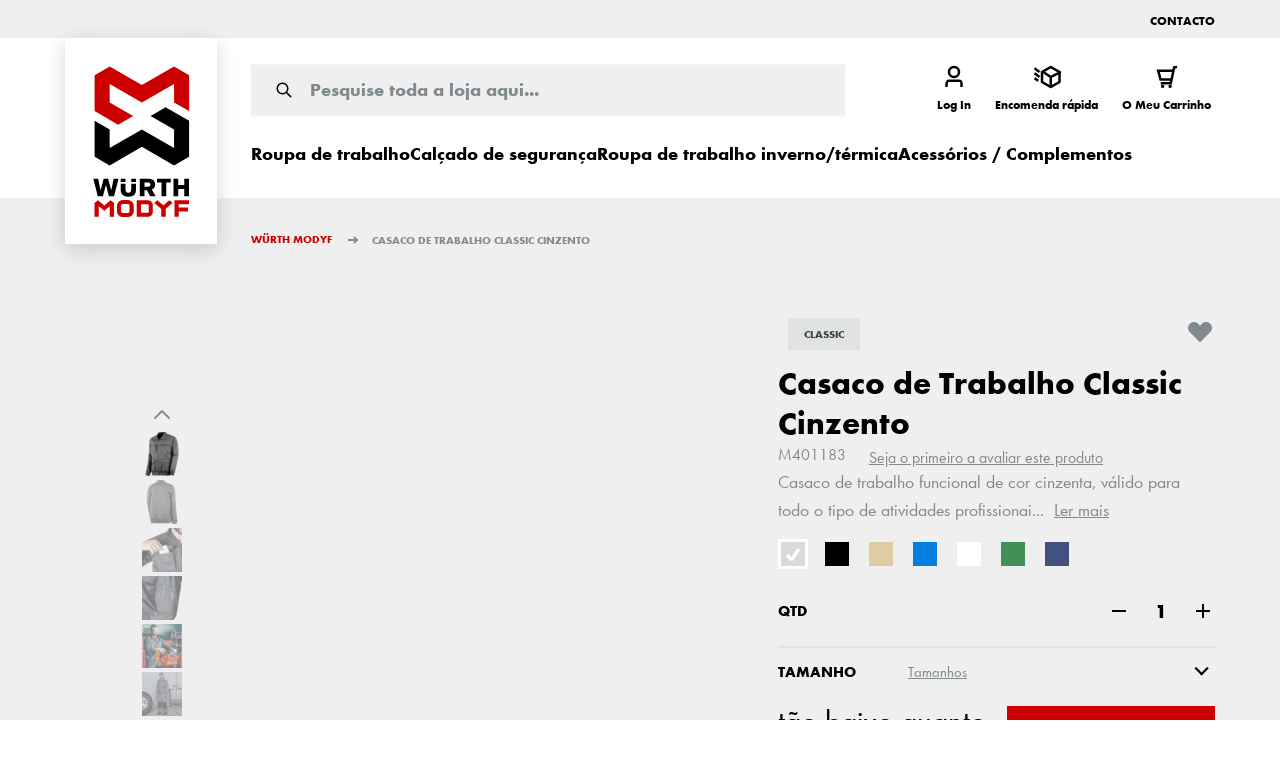

--- FILE ---
content_type: text/html; charset=UTF-8
request_url: https://www.modyf.pt/casaco-de-trabalho-classic-cinzento-m401183
body_size: 136290
content:
<!doctype html>
<html lang="pt">
<head prefix="og: http://ogp.me/ns# fb: http://ogp.me/ns/fb# product: http://ogp.me/ns/product#">
    <meta charset="utf-8"/>
<meta name="title" content="Casaco de Trabalho Classic Cinzento | Würth MODYF"/>
<meta name="description" content="2 bolsos na cintura com fecho com aba com abertura/fecho rápido1 bolso no peito esquerdo com fecho de correr1 bolso duplo no peito esquerdo, 1 porta-telemóvel com abertura/fecho rápido1 bolso interno com abertura/fecho rápido1 bolso duplo para canetas com"/>
<meta name="robots" content="INDEX,FOLLOW"/>
<meta name="viewport" content="width=device-width, initial-scale=1, maximum-scale=1"/>
<title>Casaco de Trabalho Classic Cinzento | Würth MODYF</title>
<link  rel="stylesheet" type="text/css"  media="all" href="https://www.modyf.pt/static/version1767683476/frontend/Modyf/hyva/pt_PT/css/styles.min.css" />
<link  rel="stylesheet" type="text/css"  media="all" href="https://www.modyf.pt/static/version1767683476/frontend/Modyf/hyva/pt_PT/GetResponse_GetResponseIntegration/css/getresponse-styles.min.css" />
<link  rel="stylesheet" type="text/css"  media="all" href="https://www.modyf.pt/static/version1767683476/frontend/Modyf/hyva/pt_PT/Netreviews_Avisverifies/css/netreviews.min.css" />
<link  rel="stylesheet" type="text/css"  media="all" href="https://www.modyf.pt/static/version1767683476/frontend/Modyf/hyva/pt_PT/StripeIntegration_Payments/css/wallets.min.css" />
<link  rel="stylesheet" type="text/css"  media="all" href="https://www.modyf.pt/static/version1767683476/frontend/Modyf/hyva/pt_PT/Vipps_Payment/css/vipps_styles.min.css" />
<link  rel="stylesheet" type="text/css"  media="all" href="https://www.modyf.pt/static/version1767683476/frontend/Modyf/hyva/pt_PT/Bss_HyvaCompatBase/css/splide/splide.min.css" />
<script  type="text/javascript"  src="https://www.modyf.pt/static/version1767683476/frontend/Modyf/hyva/pt_PT/Smile_ElasticsuiteTracker/js/tracking.min.js"></script>
<script  type="text/javascript"  src="https://www.modyf.pt/static/version1767683476/frontend/Modyf/hyva/pt_PT/Modyf_Theme/js/global-variables.min.js"></script>
<script  type="text/javascript"  src="https://www.modyf.pt/static/version1767683476/frontend/Modyf/hyva/pt_PT/prototype/prototype.min.js"></script>
<script  type="text/javascript"  src="https://www.modyf.pt/static/version1767683476/frontend/Modyf/hyva/pt_PT/Scalapay_Scalapay/js/scalapay_widget.min.js"></script>
<script  type="text/javascript"  src="https://www.modyf.pt/static/version1767683476/frontend/Modyf/hyva/pt_PT/Modyf_Catalog/js/pdp-nice-select2.min.js"></script>
<script  type="text/javascript"  src="https://www.modyf.pt/static/version1767683476/frontend/Modyf/hyva/pt_PT/Bss_HyvaCompatBase/js/splidejs/splide.min.js"></script>
<script  type="text/javascript"  defer="defer" src="https://www.modyf.pt/static/version1767683476/frontend/Modyf/hyva/pt_PT/Hyva_MagentoDataServices/js/storefront-event-collector.min.js"></script>
<script  type="text/javascript"  defer="defer" src="https://www.modyf.pt/static/version1767683476/frontend/Modyf/hyva/pt_PT/Hyva_MagentoDataServices/js/storefront-events-sdk.min.js"></script>
<script  type="text/javascript"  defer="defer" src="https://www.modyf.pt/static/version1767683476/frontend/Modyf/hyva/pt_PT/Hyva_MagentoProductRecommendations/js/recs-sdk.min.js"></script>
<link  rel="canonical" href="https://www.modyf.pt/casaco-de-trabalho-classic-cinzento-m401183" />
<link  rel="icon" type="image/x-icon" href="https://www.modyf.pt/media/favicon/default/favicon.png" />
<link  rel="shortcut icon" type="image/x-icon" href="https://www.modyf.pt/media/favicon/default/favicon.png" />
<meta name="google-site-verification-initial" content="YI2QurLvrUBOhjvfobNdO5KRUM867F71A7rQp5NeuLI" />
<meta name="google-site-verification" content="my7O1ZBlF4wi2yjMT0xXnJpHqI9SofIlMOyiCxff7fM" />
<script type="application/ld+json">
{
   "@context": "http://schema.org",
   "@type": "WebSite",
   "url": "https://www.modyf.pt",
   "potentialAction": {
     "@type": "SearchAction",
     "target": "https://www.modyf.pt/catalogsearch/result/?q={search_term}",
     "query-input": "required name=search_term"
   }
}
</script>               <link rel="alternate" hreflang="de-it" href="https://www.modyf.it/de/bundjacke-modyf-classic-grau-41045" /> <link rel="alternate" hreflang="it" href="https://www.modyf.it/giacca-lavoro-classic-grigio-41045" /> <link rel="alternate" hreflang="es" href="https://www.modyf.es/chaqueta-classic-gris-41052-12" /> <link rel="alternate" hreflang="pt" href="https://www.modyf.pt/casaco-de-trabalho-classic-cinzento-m401183" /> <script>
    'use strict';

    function initGetresponseTrackingCode() {
        return {
            getResponseTrackingCode: false,

            initResponseTrackingCode() {
                window.addEventListener('load', function() {
                    let trackingCodeEnabled = typeof gaSetUserId !== 'undefined' && typeof gaSetUserId === 'function';

                    if (!trackingCodeEnabled) {
                        return;
                    }

                    if (typeof GrViewCategoryItem !== 'undefined') {
                        GrTracking('importScript', 'ec');
                        GrTracking('viewCategory', GrViewCategoryItem);
                    }

                    if (typeof GrViewProductItem !== 'undefined') {
                        GrTracking('importScript', 'ec');
                        GrTracking('viewItem', GrViewProductItem);
                    }

                    if (typeof GrOrderPlaced !== 'undefined') {
                        GrTracking('importScript', 'ec');
                        GrTracking('orderPlaced', GrOrderPlaced);
                    }
                });
            },

            responseTrackingCode() {
                let trackingCodeEnabled = typeof gaSetUserId !== 'undefined' && typeof gaSetUserId === 'function',
                    cartData = document.getElementById('tracking-code-cart').getAttribute('cart');

                    if (cartData) {
                        cartData = JSON.parse(cartData);
                    }

                if (cartData !== null && Object.keys(cartData).length > 0 && trackingCodeEnabled) {
                    GrTracking('importScript', 'ec');
                    GrTracking('cartUpdate', cartData);
                    hyva.setCookie('mage-cache-sessid', '', -1, true);
                    window.dispatchEvent(new CustomEvent("reload-customer-section-data"));
                }

                let customerEmailNode = document.getElementById('customer-email-address'),
                    customerEmail = customerEmailNode.getAttribute('customer-email'),
                    gaIsValuable = hyva.getCookie('gaIsValuable');

                trackingCodeEnabled = typeof gaSetUserId !== 'undefined' && typeof gaSetUserId === 'function';

                if (customerEmail !== null && trackingCodeEnabled && gaIsValuable !== '1') {
                    gaSetUserId(customerEmail);
                    GrTracking('setUserId', customerEmail);
                }
            },

            receiveResponseTrackingCode(data) {
                if (data['getresponse-tracking-code']) {
                    this.getResponseTrackingCode = data['getresponse-tracking-code'];
                }
            }
        }
    }
</script>

<div class="getresponse-tracking-code-section"
     x-data="initGetresponseTrackingCode()"
     @private-content-loaded.window="receiveResponseTrackingCode($event.detail.data)"
     x-init="initResponseTrackingCode(); $nextTick(() => responseTrackingCode())"
>
    <div id="customer-email-address" x-bind:customer-email="getResponseTrackingCode.customerEmail"></div>
    <div id="tracking-code-cart" x-bind:cart="getResponseTrackingCode.cart"></div>
</div><script>
    'use strict';

    function initGetresponseRecommendation() {
        return {
            responseRecommendation: false,

            getResponseRecommendation() {
                const recommendationNode = document.getElementById('getresponse-recommendation');
                const getResponseShopId = recommendationNode.getAttribute('getresponse-shop-id');
                const productIdAddedToWishList = recommendationNode.getAttribute('product-id-added-to-wishlist');
                const productIdRemovedFromWishList = recommendationNode.getAttribute('product-id-removed-from-wishlist');

                if (getResponseShopId === null) {
                    return false;
                }

                if (productIdAddedToWishList && !productIdRemovedFromWishList) {
                    const likeItemObject = {
                        shop: {id: getResponseShopId},
                        product: {id: productIdAddedToWishList}
                    };
                    GrTracking('importScript', 'ec');
                    GrTracking('likeItem', likeItemObject);
                    hyva.setCookie('mage-cache-sessid', '', -1, true);
                    window.dispatchEvent(new CustomEvent("reload-customer-section-data"));
                }

                if (productIdRemovedFromWishList && !productIdAddedToWishList) {
                    const unlikeItemObject = {
                        shop: {id: getResponseShopId},
                        product: {id: productIdRemovedFromWishList}
                    };
                    GrTracking('importScript', 'ec');
                    GrTracking('unlikeItem', unlikeItemObject);
                    hyva.setCookie('mage-cache-sessid', '', -1, true);
                    window.dispatchEvent(new CustomEvent("reload-customer-section-data"));
                }
            },

            receiveResponseRecommendation(data) {
                if (data['getresponse-recommendation']) {
                    this.responseRecommendation = data['getresponse-recommendation'];
                }
            }
        }
    }
</script>

<div class="getresponse-recommendation-section"
     x-data="initGetresponseRecommendation()"
     @private-content-loaded.window="receiveResponseRecommendation($event.detail.data)"
     x-init="$nextTick(() => getResponseRecommendation())"
>
    <div id="getresponse-recommendation"
         x-bind:getresponse-shop-id="responseRecommendation && responseRecommendation.getResponseShopId"
         x-bind:product-id-added-to-wishlist="responseRecommendation && responseRecommendation.productIdAddedToWishList"
         x-bind:product-id-removed-from-wishlist="responseRecommendation && responseRecommendation.productIdRemovedFromWishList"
    ></div>
</div>   <script data-rocketjavascript="false"> var MagefanWebP = { _canUseWebP: null, getUserAgentInfo: function(){ try { var ua = navigator.userAgent, tem, M = ua.match(/(opera|chrome|safari|firefox|msie|trident(?=\/))\/?\s*(\d+)/i) || []; if (/trident/i.test(M[1])) { tem = /\brv[ :]+(\d+)/g.exec(ua) || []; return ['IE', (tem[1] || '')]; } if (M[1] === 'Chrome') { tem = ua.match(/\b(OPR|Edge)\/(\d+)/); if (tem != null) { tem = tem.slice(1); tem[0] = tem[0].replace('OPR', 'Opera'); return tem; } } M = M[2] ? [M[1], M[2]] : [navigator.appName, navigator.appVersion, '-?']; if ((tem = ua.match(/version\/(\d+)/i)) != null) M.splice(1, 1, tem[1]); return M; } catch (e) { return ['', 0]; } }, canUseWebP: function(){  if (null !== this._canUseWebP){ return this._canUseWebP; } try { var elem = document.createElement('canvas'); if (!!(elem.getContext && elem.getContext('2d'))) { var r = (elem.toDataURL('image/webp').indexOf('data:image/webp') == 0); if (!r) { var ua = this.getUserAgentInfo(); if (ua && ua.length > 1) { ua[0] = ua[0].toLowerCase(); if ('firefox' == ua[0] && parseInt(ua[1]) >= 65) { this._canUseWebP = true; return this._canUseWebP; } if ('edge' == ua[0] && parseInt(ua[1]) >= 18) { this._canUseWebP = true; return this._canUseWebP; } if ('safari' == ua[0]) { if (navigator.platform.includes('Mac')) { if (parseInt(ua[1]) >= 16) { this._canUseWebP = true; } } else { if (parseInt(ua[1]) >= 15) { this._canUseWebP = true; } } return this._canUseWebP; } } } this._canUseWebP = r; return this._canUseWebP; } this._canUseWebP = false; return this._canUseWebP; } catch (e) { console.log(e); this._canUseWebP = false; return this._canUseWebP; } }, getOriginWebPImage: function(src) { if (src.indexOf('mf_webp') == -1) { return src; } var array = src.split('/'); var imageFormat = ''; for (var i = 0; i < array.length; i++) { if (array[i] == 'mf_webp') { imageFormat = array[i + 1]; array.splice(i, 3); break; } } src = array.join('/'); return src.replace('.webp', '.' + imageFormat); }, getWebUrl: function (imageUrl) { /* @var string */ imageUrl = imageUrl.trim(); var baseUrl = 'https://www.modyf.pt/'; var imageFormat = imageUrl.split('.').pop(); if ('webp' === imageFormat) { return imageUrl; } var mediaBaseUrl = 'https://www.modyf.pt/media/'; var staticBaseUrl = 'https://www.modyf.pt/static/'; if (imageUrl.indexOf(mediaBaseUrl) == -1 && imageUrl.indexOf(staticBaseUrl) == -1) { return false; } var imagePath = imageUrl; imagePath = imagePath.replace(mediaBaseUrl, 'media/'); imagePath = imagePath.replace(staticBaseUrl, 'static/'); imagePath = imagePath.replace(baseUrl + 'pub/media/', 'media/'); imagePath = imagePath.replace(baseUrl + 'pub/static/', 'static/'); imagePath = imagePath.replace(/\.(jpg|jpeg|png|JPG|JPEG|PNG|gif|GIF)/i, '.webp'); imagePath = mediaBaseUrl + 'mf_webp/' + imageFormat + '/' + imagePath; imagePath = imagePath.replace('%20', ' '); imagePath = imagePath.replace(/version\d{10}\//g, ''); return imagePath; } }; /* MagicToolboxContainer Fix */ function MagefanWebPMagicToolboxContainerFix() { if (!MagefanWebP.canUseWebP()) { (function(){ var i; var els = document.querySelectorAll('.MagicToolboxContainer a, .MagicToolboxContainer img'); if (!els) return; var el; for (i=0; i<els.length; i++) { el = els[i]; if (el.href) { el.href = MagefanWebP.getOriginWebPImage(el.href); } if (el.getAttribute('webpimg')) { el.src = MagefanWebP.getOriginWebPImage(el.getAttribute('webpimg')); } else { if (el.src) { el.src = MagefanWebP.getOriginWebPImage(el.src); } } if (el.dataset && el.dataset.image) { el.dataset.image = MagefanWebP.getOriginWebPImage(el.dataset.image); } } })(); } else { replacePixelMagicToolbox(); checkIfPixelReplaced(); } } function replacePixelMagicToolbox() { (function() { var i, els = document.querySelectorAll('.MagicToolboxContainer img'); if (!els) return; var el; for (i=0; i<els.length; i++) { el = els[i]; if (el.getAttribute('webpimg')) { el.src = el.getAttribute('webpimg'); } } })(); } function checkIfPixelReplaced() { var intervalCounter = 0, waitForMagicToolbox = setInterval(function() { if (document.querySelectorAll('figure img[src$="/p.jpg"]').length) { replacePixelMagicToolbox(); clearInterval(waitForMagicToolbox); } if (intervalCounter > 10) { clearInterval(waitForMagicToolbox); } intervalCounter++; }, 500); } document.addEventListener('DOMContentLoaded', function(){ if (!MagefanWebP.canUseWebP()) { document.body.className += ' no-webp '; (function(){ var i; var els = document.querySelectorAll('a[href$=".webp"]'); if (!els) return; var el; for (i=0; i<els.length; i++) { el = els[i]; if (el.href) { el.href = MagefanWebP.getOriginWebPImage(el.href); } } })(); } else { document.body.className += ' webp-supported '; } }); </script>  <script> document.addEventListener('DOMContentLoaded', function(e){ if (!MagefanWebP.canUseWebP()) { /* Replace some custom webp images with original one if webp is not supported */ /* Can add <a> tag in future as well */ setInterval(function(){ document.querySelectorAll("img[src$='.webp']:not(.no-origin-webp-img)").forEach(function(el){ var scr = el.getAttribute('src'); var newScr = MagefanWebP.getOriginWebPImage(scr); if (scr != newScr) { el.setAttribute('src', newScr); } else { el.classList.add('no-origin-webp-img'); } }); }, 1000); } function processLazyPictureImg(img) { var src = img.getAttribute('src'); var keys = ['original', 'src', 'lazyload']; var original, _original; for (var i=0;i<keys.length;i++) { _original = img.getAttribute('data-' + keys[i]); if (_original) { original = _original; break; } } if (original == src) { if (img.getAttribute('data-mf-lazy-picture-img')) return; img.setAttribute('data-mf-lazy-picture-img', 1); img.parentElement.querySelectorAll('source').forEach(function(el){ var srcset = el.getAttribute('srcset'); var originalset = el.getAttribute('data-originalset'); if (originalset && (originalset != srcset)) { el.setAttribute('srcset', originalset); el.classList.remove('lazyload'); } }); var lazyLoader = img.closest('.lazy-loader'); if (lazyLoader) { lazyLoader.classList.remove('lazy-loader'); } document.querySelectorAll("picture img[src='"+src+"']").forEach(function(img){ processLazyPictureImg(img); }); } } document.querySelectorAll('picture img[data-original],picture img[data-src],picture img[data-lazyload]').forEach(function(el){ el.addEventListener('load', function(e){ processLazyPictureImg(e.target); }); processLazyPictureImg(el); }); }); </script> <style> picture.mfwebp source.lazyload, picture.mfwebp source.lazy {background:none;content:none;}</style>  <script>
    var STORE_TRANSLATIONS = {"The lowest price from last %1 days: %2":"O pre\u00e7o mais baixo dos \u00faltimos %1 dias: %2","Sie sind nur noch":"Voc\u00ea est\u00e1 apenas","Delivery Date":"DATA DE ENTREGA","Create your account in 1 minute to order and benefit from all your exclusive advantages.":"Crie a sua conta em 1 minuto para encomendar e beneficiar de totas as vantagens exclusivas","Only %1 of the":"Apenas %1 de","Write a review":"Escreva a sua opini\u00e3o","with VAT.":"com IVA","Gift card":"Cup\u00e3o de oferta","Validate and choose the delivery method":"Valide e escolha o m\u00e9todo de envio","Lowest recent price":"Pre\u00e7o mais baixo recente","Do you have a promo code?":"Possui um c\u00f3digo promocional?","We only have %1 items in stock, please change the quality to %1 or lass":"Temos apenas %1 itens em estoque, por favor altere a qualidade para %1 ou lass","Only %1 of the ":"Apenas %1 de","without delivery costs, without VAT ":"sem custos de transporte, sem IVA","Choose your delivery method":"Selecionar o seu m\u00e9todo de entrega","Detail of the order":"Detalhe da encomenda","For more information, you can contact your Customer Service on 0800 66 39 311.":"Para mais informa\u00e7\u00f5es, dever\u00e1 contactar o seu Servi\u00e7o de cliente em 219 157 389","A gift with your order":"Um presente com a sua encomenda","with vat":"com IVA","Stock alert registration":"Registo de alerta de stock","Address billing":"Morada de fatura\u00e7\u00e3o","With VAT":"com IVA","The product is currently not in stock. The items will be in stock again from ":"O produto n\u00e3o est\u00e1 atualmente iem stock. Os Items estar\u00e3o em stock a partir de","without VAT":"Sem IVA","Your order N\u00b0<span>%1<\/span> has been taken into account.":"A sua encomenda com o n\u00ba <span>%1<\/span> foi tomada em considera\u00e7\u00e3o","Would you like to add a comment?":"Gostaria de adicionar um coment\u00e1rio?","The remaining quantities will be available from ":"As restantes quantidades estar\u00e3o dispon\u00edveis a partir de","Added to cart":"ADICIONADO AO CARRINHO","Comfort":"CONFORTO","Please confirm the addition of":"Por favor confirme a adi\u00e7\u00e3o do","%s (without VAT):":"%s (Sem IVA):","Use as address shipping":"Utilize como morada de entrega","For more information, you can contact your Customer Service on 03 88 98 83 80.":"Para mais informa\u00e7\u00f5es, dever\u00e1 contactar o seu Servi\u00e7o de cliente em 219 157 389","Not very comfortable":"N\u00e3o muito confort\u00e1vel","Thank you for your order!":"Obrigado pela sua encomenda","Benefits":"BENEF\u00cdCIOS","Very comfortable":"Muito confort\u00e1vel","Create your account":"Crie a sua conta","Normal fit":"Normal","items you requested are available.":"items est\u00e3o dispon\u00edveis.","Total price":"Valo Total","Your order N\u00b0<span class=\"no-link\">%increment_id<\/span> has been taken into account.":"Seu pedido N\u00b0<span class=\"no-link\">%increment_id<\/span> foi levado em considera\u00e7\u00e3o","Fast Order: Order with SKU":"Encomenda r\u00e1pida: Encomenda com refer\u00eancia","item (s) in your basket.":"item (s) na sua cesta","Delivery on":"Entregar em"," item (s) in your basket.":"item (s) na sua cesta","Identification":"IDENTIFICA\u00c7\u00c3O","%s amount left to be added to the order to have the free shipping applied.":"%s  valor restante a ser adicionado ao pedido para que o frete gr\u00e1tis seja aplicado.","Immediately available":"Dispon\u00edvel imediatamente","Order N\u00b0:":"N\u00ba de Encomenda:","Choose your payment method":"Selecionar o seu m\u00e9todo de pagamento","Upon receipt of payment and after shipment.":"Ap\u00f3s rece\u00e7\u00e3o de pagamento e depois de envio","With your discount, you have saved":"Com o seu desconto, voc\u00ea economizou","Manage my addresses":"Gerir as minhas moradas","Billing address":"Morada de fatura\u00e7\u00e3o","Status of your order:":"Estado da sua encomenda:","Confirm my choice":"Confirmar a minha escolha","Delivery on %1":"Entregar em %1"," items you requested are available.":"items est\u00e3o dispon\u00edveis.","The remaining quantities will be available from":"As restantes quantidades estar\u00e3o dispon\u00edveis a partir de","with VAT":"com IVA","Cart":"Carrinho","Add an address":"Adicionar uma morada","For more information, you can contact your Customer Service on %1":"Para mais informa\u00e7\u00f5es, dever\u00e1 contactar o seu Servi\u00e7o de cliente em %1","Tight fit":"Justo","Use as address shipping ":"Utilize como morada de entrega","Your email address":"O seu endere\u00e7o de email","Delivery date":"DATA DE ENTREGA","Comfortable":"Confort\u00e1vel","To personalize your order, mention the employer's address, etc.":"Para personalizar a sua encomenda, mencione a moarad de empregado, etc","without delivery costs, without VAT":"sem custos de transporte, sem IVA","Payment method:":"M\u00e9todo de pagamento:","Validate and choose the delivery method ":"Valide e escolha o m\u00e9todo de envio","Stars":"ESTRELAS","COUNTRY & Language":"Pa\u00eds e Idioma","FIT":"TAMANHO","Mrs.":"Sra.","No one has reviewed this product yet. Be the first to leave a review":"Seja o primeiro a dar a sua opini\u00e3o","Comment...":"Comentar...","Delivery":"Entrega","Validate and proceed to payment":"Validar e avan\u00e7ar para pagamento","Delivery method":"M\u00e9todo de entrega","without delivery costs, with VAT":"sem portes de envio, com IVA","(without VAT):":"(Sem IVA):","Shipping and processing":"Transporte e processamento","For more information, you can contact your Customer Service on %1.":"Para mais informa\u00e7\u00f5es, dever\u00e1 contactar o seu Servi\u00e7o de cliente em %1.","M.":"Sr.","Do you have a gift card ?":"Possui um cup\u00e3o de oferta ?","Without VAT":"Sem IVA","Print my order":"Imprimir meu pedido","Estimated delivery on":"ENTREGA ESTIMADA EM","Already customer?":"J\u00e1 \u00e9 cliente?","Order overview":" Vis\u00e3o geral do pedido","o. MwSt. von einer versandkostenfreien Lieferung entfernt.":"com IVA de entrega gratuita.","Date of the order:":"Data da encomenda:","Delivery within 48 to 72 hours":"Entrega em 48 a 72 horas","Register my address":"Registar a minha morada","Free":"Gr\u00e1tis","With your discount you have saved":"Com o seu desconto, voc\u00ea economizou","New customer":"Novo cliente","Large fit":"Largo","Disadvantages":"DESVANTAGENS","Please confirm the addition of ":"Por favor confirme a adi\u00e7\u00e3o do","STAR":"ESTRELA"}</script><!-- added by Trusted Shops app: Start --><script src="https://integrations.etrusted.com/applications/widget.js/v2" async defer></script><!-- End -->  <script nonce="OHc1dHd2emRiMTR3Zm9hZHFlcDkzNHdoem56aWRtZHE=">
    window.YIREO_GOOGLETAGMANAGER2_ENABLED = true;
    (function (events) {
        const initYireoGoogleTagManager2 = function () {
            events.forEach(function (eventType) {
                window.removeEventListener(eventType, initYireoGoogleTagManager2);
            });

             (function (w, d, s, l, i) {
                w[l] = w[l] || [];
                w[l].push({'gtm.start': new Date().getTime(), event: 'gtm.js'});
                var f = d.getElementsByTagName(s)[0],
                    j = d.createElement(s),
                    dl = l != 'dataLayer' ? '&l=' + l : '';
                j.async = true;
                j.src = 'https://www.googletagmanager.com' + '/gtm.js?id=' + i + dl;
                f.parentNode.insertBefore(j, f);
            })(window, document, 'script', 'dataLayer', 'GTM-WCH6K2L');
             };

        events.forEach(function (eventType) {
            window.addEventListener(eventType, initYireoGoogleTagManager2, {once: true, passive: true})
        });
    })(['load', 'keydown', 'mouseover', 'scroll', 'touchstart', 'wheel']);

    </script> <script>
    var BASE_URL = 'https://www.modyf.pt/';
    var THEME_PATH = 'https://www.modyf.pt/static/version1767683476/frontend/Modyf/hyva/pt_PT';
    var COOKIE_CONFIG = {
        "expires": null,
        "path": "\u002F",
        "domain": ".www.modyf.pt",
        "secure": true,
        "lifetime": "3600",
        "cookie_restriction_enabled": false    };
    var CURRENT_STORE_CODE = 'pt_po';
    var CURRENT_WEBSITE_ID = '11';

    window.hyva = window.hyva || {}

    window.cookie_consent_groups = window.cookie_consent_groups || {}
    window.cookie_consent_groups['necessary'] = true;

    window.cookie_consent_config = window.cookie_consent_config || {};
    window.cookie_consent_config['necessary'] = [].concat(
        window.cookie_consent_config['necessary'] || [],
        [
            'user_allowed_save_cookie',
            'form_key',
            'mage-messages',
            'private_content_version',
            'mage-cache-sessid',
            'last_visited_store',
            'section_data_ids'
        ]
    );</script> <script>
    (function( hyva, undefined ) {

        function lifetimeToExpires(options, defaults) {

            const lifetime = options.lifetime || defaults.lifetime;

            if (lifetime) {
                const date = new Date;
                date.setTime(date.getTime() + lifetime * 1000);
                return date;
            }

            return null;
        }

        function generateRandomString() {

            const allowedCharacters = '0123456789abcdefghijklmnopqrstuvwxyzABCDEFGHIJKLMNOPQRSTUVWXYZ',
                length = 16;

            let formKey = '',
                charactersLength = allowedCharacters.length;

            for (let i = 0; i < length; i++) {
                formKey += allowedCharacters[Math.round(Math.random() * (charactersLength - 1))]
            }

            return formKey;
        }

        const sessionCookieMarker = {noLifetime: true}

        const cookieTempStorage = {};

        const internalCookie = {
            get(name) {
                const v = document.cookie.match('(^|;) ?' + name + '=([^;]*)(;|$)');
                return v ? v[2] : null;
            },
            set(name, value, days, skipSetDomain) {
                let expires,
                    path,
                    domain,
                    secure,
                    samesite;

                const defaultCookieConfig = {
                    expires: null,
                    path: '/',
                    domain: null,
                    secure: false,
                    lifetime: null,
                    samesite: 'lax'
                };

                const cookieConfig = window.COOKIE_CONFIG || {};

                expires = days && days !== sessionCookieMarker
                    ? lifetimeToExpires({lifetime: 24 * 60 * 60 * days, expires: null}, defaultCookieConfig)
                    : lifetimeToExpires(window.COOKIE_CONFIG, defaultCookieConfig) || defaultCookieConfig.expires;

                path = cookieConfig.path || defaultCookieConfig.path;
                domain = !skipSetDomain && (cookieConfig.domain || defaultCookieConfig.domain);
                secure = cookieConfig.secure || defaultCookieConfig.secure;
                samesite = cookieConfig.samesite || defaultCookieConfig.samesite;

                document.cookie = name + "=" + encodeURIComponent(value) +
                    (expires && days !== sessionCookieMarker ? '; expires=' + expires.toGMTString() : '') +
                    (path ? '; path=' + path : '') +
                    (domain ? '; domain=' + domain : '') +
                    (secure ? '; secure' : '') +
                    (samesite ? '; samesite=' + samesite : 'lax');
            },
            isWebsiteAllowedToSaveCookie() {
                const allowedCookies = this.get('user_allowed_save_cookie');
                if (allowedCookies) {
                    const allowedWebsites = JSON.parse(unescape(allowedCookies));

                    return allowedWebsites[CURRENT_WEBSITE_ID] === 1;
                }
                return false;
            },
            getGroupByCookieName(name) {
                const cookieConsentConfig = window.cookie_consent_config || {};
                let group = null;
                for (let prop in cookieConsentConfig) {
                    if (!cookieConsentConfig.hasOwnProperty(prop)) continue;
                    if (cookieConsentConfig[prop].includes(name)) {
                        group = prop;
                        break;
                    }
                }
                return group;
            },
            isCookieAllowed(name) {
                const cookieGroup = this.getGroupByCookieName(name);
                return cookieGroup
                    ? window.cookie_consent_groups[cookieGroup]
                    : this.isWebsiteAllowedToSaveCookie();
            },
            saveTempStorageCookies() {
                for (const [name, data] of Object.entries(cookieTempStorage)) {
                    if (this.isCookieAllowed(name)) {
                        this.set(name, data['value'], data['days'], data['skipSetDomain']);
                        delete cookieTempStorage[name];
                    }
                }
            }
        };

        hyva.getCookie = (name) => {
            const cookieConfig = window.COOKIE_CONFIG || {};

            if (cookieConfig.cookie_restriction_enabled && ! internalCookie.isCookieAllowed(name)) {
                return cookieTempStorage[name] ? cookieTempStorage[name]['value'] : null;
            }

            return internalCookie.get(name);
        }

        hyva.setCookie = (name, value, days, skipSetDomain) => {
            const cookieConfig = window.COOKIE_CONFIG || {};

            if (cookieConfig.cookie_restriction_enabled && ! internalCookie.isCookieAllowed(name)) {
                cookieTempStorage[name] = {value, days, skipSetDomain};
                return;
            }
            return internalCookie.set(name, value, days, skipSetDomain);
        }


        hyva.setSessionCookie = (name, value, skipSetDomain) => {
            return hyva.setCookie(name, value, sessionCookieMarker, skipSetDomain)
        }

        hyva.getBrowserStorage = () => {
            const browserStorage = window.localStorage || window.sessionStorage;
            if (!browserStorage) {
                console.warn('Browser Storage is unavailable');
                return false;
            }
            try {
                browserStorage.setItem('storage_test', '1');
                browserStorage.removeItem('storage_test');
            } catch (error) {
                console.warn('Browser Storage is not accessible', error);
                return false;
            }
            return browserStorage;
        }

        hyva.postForm = (postParams) => {
            const form = document.createElement("form");

            let data = postParams.data;

            if (! postParams.skipUenc && ! data.uenc) {
                data.uenc = btoa(window.location.href);
            }
            form.method = "POST";
            form.action = postParams.action;

            Object.keys(postParams.data).map(key => {
                const field = document.createElement("input");
                field.type = 'hidden'
                field.value = postParams.data[key];
                field.name = key;
                form.appendChild(field);
            });

            const form_key = document.createElement("input");
            form_key.type = 'hidden';
            form_key.value = hyva.getFormKey();
            form_key.name="form_key";
            form.appendChild(form_key);

            document.body.appendChild(form);

            form.submit();
        }

        hyva.getFormKey = function () {
            let formKey = hyva.getCookie('form_key');

            if (!formKey) {
                formKey = generateRandomString();
                hyva.setCookie('form_key', formKey);
            }

            return formKey;
        }

        hyva.formatPrice = (value, showSign, options = {}) => {
            const groupSeparator = options.groupSeparator;
            const decimalSeparator = options.decimalSeparator
            delete options.groupSeparator;
            delete options.decimalSeparator;
            const formatter = new Intl.NumberFormat(
                'pt\u002DPT',
                Object.assign({
                    style: 'currency',
                    currency: 'EUR',
                    signDisplay: showSign ? 'always' : 'auto'
                }, options)
            );
            return (typeof Intl.NumberFormat.prototype.formatToParts === 'function') ?
                formatter.formatToParts(value).map(({type, value}) => {
                    switch (type) {
                        case 'currency':
                            return '\u20AC' || value;
                        case 'minusSign':
                            return '- ';
                        case 'plusSign':
                            return '+ ';
                        case 'group':
                            return groupSeparator !== undefined ? groupSeparator : value;
                        case 'decimal':
                            return decimalSeparator !== undefined ? decimalSeparator : value;
                        default :
                            return value;
                    }
                }).reduce((string, part) => string + part) :
                formatter.format(value);
        }

 const formatStr = function (str, nStart) {
            const args = Array.from(arguments).slice(2);

            return str.replace(/(%+)([0-9]+)/g, (m, p, n) => {
                const idx = parseInt(n) - nStart;

                if (args[idx] === null || args[idx] === void 0) {
                    return m;
                }
                return p.length % 2
                    ? p.slice(0, -1).replace('%%', '%') + args[idx]
                    : p.replace('%%', '%') + n;
            })
        }

 hyva.str = function (string) {
            const args = Array.from(arguments);
            args.splice(1, 0, 1);

            return formatStr.apply(undefined, args);
        }

 hyva.strf = function () {
            const args = Array.from(arguments);
            args.splice(1, 0, 0);

            return formatStr.apply(undefined, args);
        }

        /**
         * Take a html string as `content` parameter and
         * extract an element from the DOM to replace in
         * the current page under the same selector,
         * defined by `targetSelector`
         */
        hyva.replaceDomElement = (targetSelector, content) => {
            
            const parser = new DOMParser();
            const doc = parser.parseFromString(content, 'text/html');
            const contentNode = doc.querySelector(targetSelector);

            
            if (!contentNode || !document.querySelector(targetSelector)) {
                return;
            }

             hyva.activateScripts(contentNode);
             document.querySelector(targetSelector).replaceWith(contentNode);

            
            window.dispatchEvent(new CustomEvent("reload-customer-section-data"));
            hyva.initMessages();
        }

        hyva.removeScripts = (contentNode) => {
            const scripts = contentNode.getElementsByTagName('script');
            for (let i = 0; i < scripts.length; i++) {
                scripts[i].parentNode.removeChild(scripts[i]);
            }
            const templates = contentNode.getElementsByTagName('template');
            for (let i = 0; i < templates.length; i++) {
                const container = document.createElement('div');
                container.innerHTML = templates[i].innerHTML;
                hyva.removeScripts(container);
                templates[i].innerHTML = container.innerHTML;
            }
        }

        hyva.activateScripts = (contentNode) => {
 const scripts = Array.from(contentNode.getElementsByTagName('script'));

            
            for (const original of scripts) {
                const script = document.createElement('script');
                original.type && (script.type = original.type);
                script.innerHTML = original.innerHTML;

                
                original.parentNode.removeChild(original)

                
                document.head.appendChild(script);
            }

            return contentNode;
        }

 const replace = {['+']: '-', ['/']: '_', ['=']: ','};
        hyva.getUenc = () => btoa(window.location.href).replace(/[+/=]/g, match => replace[match]);

        let currentTrap;

        const focusableElements = (rootElement) => {
            const selector = 'button, [href], input, select, textarea, details, [tabindex]:not([tabindex="-1"]';
            return Array.from(rootElement.querySelectorAll(selector))
                .filter(el => {
                    return el.style.display !== 'none'
                        && !el.disabled
                        && el.tabIndex !== -1
                        && (el.offsetWidth || el.offsetHeight || el.getClientRects().length)
                })
        }

        const focusTrap = (e) => {
            const isTabPressed = e.key === 'Tab' || e.keyCode === 9;
            if (!isTabPressed) return;

            const focusable = focusableElements(currentTrap)
            const firstFocusableElement = focusable[0]
            const lastFocusableElement = focusable[focusable.length - 1]

            e.shiftKey
                ? document.activeElement === firstFocusableElement && (lastFocusableElement.focus(), e.preventDefault())
                : document.activeElement === lastFocusableElement && (firstFocusableElement.focus(), e.preventDefault())
        };

        hyva.releaseFocus = (rootElement) => {
            if (currentTrap && (!rootElement || rootElement === currentTrap)) {
                currentTrap.removeEventListener('keydown', focusTrap)
                currentTrap = null
            }
        }
        hyva.trapFocus = (rootElement) => {
            if (!rootElement) return;
            hyva.releaseFocus()
            currentTrap = rootElement
            rootElement.addEventListener('keydown', focusTrap)
            const firstElement = focusableElements(rootElement)[0]
            firstElement && firstElement.focus()
        }

 hyva.safeParseNumber = (rawValue) => {
            const number = rawValue ? parseFloat(rawValue) : null;

            return Array.isArray(number) || isNaN(number) ? rawValue : number;
        }

 const toCamelCase = s => s.split('_').map(word => word.charAt(0).toUpperCase() + word.slice(1)).join('');
        hyva.createBooleanObject = (name, value = false, additionalMethods = {}) => {

            const camelCase = toCamelCase(name);
 const key = '__hyva_bool_' + name

            return new Proxy(Object.assign(
                additionalMethods,
                {
                    [key]: !!value,
                    [name]() {return !!this[key]},
                    ['!' + name]() {return !this[key]}, 
                    ['not' + camelCase]() {return !this[key]},
                    ['toggle' + camelCase]() {this[key] = !this[key]},
                    [`set${camelCase}True`]() {this[key] = true},
                    [`set${camelCase}False`]() {this[key] = false},
                }
            ), {
                set(target, prop, value) {
                    return prop === name
                        ? (target[key] = !!value)
                        : Reflect.set(...arguments);
                }
            })
        }

                hyva.alpineInitialized = (fn) => window.addEventListener('alpine:initialized', fn, {once: true})
        window.addEventListener('alpine:init', () => Alpine.data('{}', () => ({})), {once: true});
         window.addEventListener('user-allowed-save-cookie', () => internalCookie.saveTempStorageCookies())

    }( window.hyva = window.hyva || {} ));</script> <script type="speculationrules">
{
    "tag": "Hyva Theme",
    "prefetch": [{
        "source": "document",
        "where": {
            "and": [
                { "href_matches": "/*" },
                { "not": {
                    "href_matches": ["/customer/*","*/customer/*","/search/*","*/search/*","/sales/*","*/sales/*","/wishlist/*","*/wishlist/*","/checkout/*","*/checkout/*","/paypal/*","*/paypal/*"]                }},
                { "not": {
                    "selector_matches": [".no-preload", ".do-not-prerender", "[download]", "[rel~=nofollow]", "[target]"]
                }}
            ]
        },
        "eagerness": "moderate"
    }]
}</script> <meta property="og:type" content="product" /><meta property="og:title" content="Casaco&#x20;de&#x20;Trabalho&#x20;Classic&#x20;Cinzento" /><meta property="og:image" content="https://media.wuerth.com/stmedia/modyf/eshop/products/std.lang.all/resolutions/normal/png-546x410px/2125368.png" /><meta property="og:description" content="Casaco&#x20;de&#x20;trabalho&#x20;funcional&#x20;de&#x20;cor&#x20;cinzenta,&#x20;v&#xE1;lido&#x20;para&#x20;todo&#x20;o&#x20;tipo&#x20;de&#x20;atividades&#x20;profissionais" /><meta property="og:url" content="https://www.modyf.pt/casaco-de-trabalho-classic-cinzento-m401183" /> <meta property="product:price:amount" content="45.387001"/> <meta property="product:price:currency" content="EUR"/>  <script>
    window.addEventListener('load', function () {
        window.magentoStorefrontEvents = magentoStorefrontEvents;
        magentoStorefrontEvents.context.setStorefrontInstance(
            {"storeUrl":"https:\/\/www.modyf.pt\/","websiteId":11,"websiteCode":"modyf_pt","storeId":11,"storeCode":"pt","storeViewId":13,"storeViewCode":"pt_po","websiteName":"Portugal","storeName":"Portuguese Store","storeViewName":"Portuguese","baseCurrencyCode":"EUR","storeViewCurrencyCode":"EUR","catalogExtensionVersion":"103.3.14","environmentId":"57f0c44c-dae0-4e4c-9a92-6c61b10c4a3a","environment":"Production","storefrontTemplate":"Hyva"}        );
        magentoStorefrontEvents.context.setMagentoExtension({
            magentoExtensionVersion: "7.6.1",
        });
        magentoStorefrontEvents.context.setDataServicesExtension({
            version: "7.6.1",
        });
        magentoStorefrontEvents.context.setPage({
            pageType: "Default"
        });
        magentoStorefrontEvents.context.setContext("pageExtended", {
            action: "page-view"
        });

        let shopperId = "guest";
        magentoStorefrontEvents.context.setShopper({ shopperId: shopperId });

         magentoStorefrontEvents.publish.pageView();
    });

    function getCustomerIdFromDataServices() {
        let customerId = hyva.getCookie("dataservices_customer_id");
        return customerId ? decodeURI(customerId).replace(/[^\w\s]/gi, "") : null;
    }

    function getCustomerGroupFromDataServices() {
        try {
            const decodedString = decodeURIComponent(hyva.getCookie("dataservices_customer_group"));
            return decodedString ? JSON.parse(decodedString) : null;
        } catch (error) {
            console.error("Failed to parse customer group data:", error);
            return null;
        }
    }</script>
<!-- Magic 360 Magento 2 module version v1.7.8 [v1.6.97:v4.6.13] -->
<script type="text/javascript">window["mgctlbx$Pltm"] = "Magento 2";</script>
<link type="text/css" href="https://www.modyf.pt/static/version1767683476/frontend/Modyf/hyva/pt_PT/MagicToolbox_Magic360/css/magic360.min.css" rel="stylesheet" media="screen" />
<link type="text/css" href="https://www.modyf.pt/static/version1767683476/frontend/Modyf/hyva/pt_PT/MagicToolbox_Magic360/css/magic360.module.min.css" rel="stylesheet" media="screen" />
<script type="text/javascript" src="https://www.modyf.pt/static/version1767683476/frontend/Modyf/hyva/pt_PT/MagicToolbox_Magic360/js/magic360.min.js"></script>
<script type="text/javascript">
	Magic360Options = {
		'rows':1,
		'columns':36,
		'magnify':true,
		'magnifier-width':'80%',
		'magnifier-shape':'inner',
		'fullscreen':true,
		'spin':'drag',
		'autospin-direction':'clockwise',
		'sensitivityX':50,
		'sensitivityY':50,
		'mousewheel-step':1,
		'autospin-speed':3600,
		'smoothing':true,
		'autospin':'once',
		'autospin-start':'load,hover',
		'autospin-stop':'click',
		'initialize-on':'load',
		'start-column':1,
		'start-row':'auto',
		'loop-column':true,
		'loop-row':false,
		'reverse-column':false,
		'reverse-row':false,
		'column-increment':1,
		'row-increment':1,
		'hint':true
	}
</script>
<script type="text/javascript">
	Magic360Lang = {
		'loading-text':'Carregando...',
		'fullscreen-loading-text':'Loading large spin...',
		'hint-text':'Drag to spin',
		'mobile-hint-text':'Swipe to spin'
	}
</script>
    <!-- GOOGLE TAG MANAGER -->
    <div class="hidden"
         x-data="googleTagManagerInit()"
         @private-content-loaded.window="receiveCustomerData($event.detail.data); $nextTick(() => googleTagManager())"
    ></div>

    <script>
        function googleTagManagerInit() {
            return {
                hasGoogleTagManagerRun: false,
                customer: false,
                cart: false,
                blockNames: [
                    'category.products.list',
                    'product.info.upsell',
                    'catalog.product.related',
                    'checkout.cart.crosssell',
                    'search_result_list',
                    'product.widget'
                ],
                dlCurrencyCode: window.dlCurrencyCode || '',
                dataLayer: window.dataLayer || [],
                staticImpressions: window.staticImpressions || [],
                staticPromotions: window.staticPromotions || [],
                updatedImpressions: window.updatedImpressions || [],
                updatedPromotions: window.updatedPromotions || [],
                localStorageCartData: '',
                addToCartProduct: '',
                removeFromCartItemId: '',
                removeFromCartProduct: '',

                getCookie(name) {
                    const value = `; ${document.cookie}`;
                    const parts = value.split(`; ${name}=`);
                    if (parts.length === 2) return parts.pop().split(';').shift();
                    return null;
                },

                googleTagManager() {
                    if (!this.hasGoogleTagManagerRun) {
                        let self = this,
                            allowServices = false,
                            allowedCookies,
                            allowedWebsites,
                            config = {"isCookieRestrictionModeEnabled":false,"currentWebsite":11,"cookieName":"user_allowed_save_cookie","gtmAccountId":"GTM-WCH6K2L","storeCurrencyCode":"EUR","ordersData":[],"pageType":"product"};

                        if (config.isCookieRestrictionModeEnabled) {
                            allowedCookies = this.getCookie(config.cookieName);

                            if (allowedCookies !== null) {
                                allowedWebsites = JSON.parse(allowedCookies);

                                if (allowedWebsites[config.currentWebsite] === 1) {
                                    allowServices = true;
                                }
                            }
                        } else {
                            allowServices = true;
                        }

                        if (allowServices) {
                            if (!window.dataLayer) {
                                window.dataLayer = [];
                            }

                            window.dataLayer.originalPush = Array.prototype.push.bind(window.dataLayer);
                            window.dataLayer.containsEvent = function (eventName) {
                                for (let i = 0; i < this.length; i++) {
                                    if (this[i].event && this[i].event === eventName) {
                                        return true;
                                    }
                                }
                                return false;
                            };

                            window.dataLayer.bindToEvent = function (eventName, callBack) {
                                if (this.containsEvent(eventName)) {
                                    callBack();
                                    return;
                                }

                                document.addEventListener('datalayer.push', function (event) {
                                    const dataLayerElement = event.detail;

                                    if (!dataLayerElement.event || dataLayerElement.event !== eventName) {
                                        return;
                                    }

                                    callBack();
                                });
                            };

                            window.dlCurrencyCode = config.storeCurrencyCode;

                            let customer = this.customer,
                                cart = this.cart,
                                cartValue = 0,
                                email = '',
                                userId = '',
                                isNewCustomer = '',
                                userType = 'b2c',
                                orderType = 'guest',
                                isNewsletterSubscriber = '',
                                cookiesAccepted = false,
                                isSuccessPage = false;

                            if (document.body.classList.contains('checkout-onepage-success')) {
                                isSuccessPage = true;
                            }

                            if (customer.email) {
                                email = customer.email;
                                userId = customer.userId;
                                isNewCustomer = customer.isNewCustomer;
                                orderType = customer.orderType;
                                userType = customer.userType;
                                isNewsletterSubscriber = customer.isNewsletterSubscriber;
                            }

                            if (cart.data_id) {
                                cartValue = cart.subtotalAmount ? cart.subtotalAmount : 0;
                            }

                            if (this.getCookie(config.cookieName)) {
                                cookiesAccepted = true;
                            }

                            if (isSuccessPage) {
                                window.dataLayer.push({
                                    'baseData': [{
                                        'email': email,
                                        'pageType': config.pageType,
                                        'cookiesAccepted': cookiesAccepted,
                                        'country': config.country,
                                        'orderType': orderType,
                                        'userType': userType,
                                        'userId': userId,
                                        'isNewsletterSubscriber': isNewsletterSubscriber,
                                        'isNewCustomer': isNewCustomer,
                                        'language': config.language,
                                        'cartValue': cartValue
                                    }]
                                });
                            } else {
                                window.dataLayer.push({
                                    'baseData': [{
                                        'email': email,
                                        'pageType': config.pageType,
                                        'cookiesAccepted': cookiesAccepted,
                                        'country': config.country,
                                        'userType': userType,
                                        'userId': userId,
                                        'isNewsletterSubscriber': isNewsletterSubscriber,
                                        'isNewCustomer': isNewCustomer,
                                        'language': config.language,
                                        'cartValue': cartValue
                                    }]
                                });
                            }

                            document.addEventListener('ga:inited', function () {
                                self.googleAnalyticsUniversal();
                            });

                            if (isSuccessPage) {
                                const gtmPurchaseEvent = new Event('gtm_purchase');
                                document.dispatchEvent(gtmPurchaseEvent);
                            } else {
                                const gaInitedEvent = new Event('ga:inited');
                                document.dispatchEvent(gaInitedEvent);

                                const gtmScriptEvent = new Event('gtm_script');
                                document.dispatchEvent(gtmScriptEvent);
                            }

                            document.addEventListener('googleAnalyticsUniversalEvent', function (e) {
                                self.googleAnalyticsUniversalEvent(e.detail);
                            });
                        }

                        document.addEventListener('gtm_product-addtocart-success', function (event) {
                            self.localStorageCartData = event.detail;
                            self.addToCart();
                        });

                        document.addEventListener('gtm_product-remove-from-cart', function (event) {
                            self.removeFromCartItemId = event.detail.itemId;
                            self.removeFromCart();
                        });

                        self.hasGoogleTagManagerRun = true;
                    }
                },

                receiveCustomerData(data) {
                    if (data.customer.email) {
                        this.customer = data.customer;
                    }

                    if (data.cart) {
                        this.cart = data.cart;
                    }
                },

                googleAnalyticsUniversal() {
                    let pageImpressions = this.mergeImpressions(),
                        dlImpressionsUA = {
                            'event': 'productImpression',
                            'ecommerce': {
                                'currencyCode': window.dlCurrencyCode,
                                'impressions': []
                            }
                        },
                        dlImpressionsGA4 = {
                            'event': 'view_item_list',
                            'ecommerce': {
                                'items': []
                            }
                        },
                        impressionCounter = 0;

                    for (const blockName in pageImpressions) {
                        // Skip inherited properties and the 'length' property
                        if (blockName === 'length' || !Object.prototype.hasOwnProperty.call(pageImpressions, blockName)) {
                            continue;
                        }

                        for (let i = 0; i < pageImpressions[blockName].length; i++) {
                            const impression = pageImpressions[blockName][i];

                            // Enhanced Ecommerce (UA)
                            dlImpressionsUA.ecommerce.impressions.push({
                                name: impression.name,
                                id: impression.id,
                                price: impression.price,
                                brand: impression.brand,
                                category: impression.category,
                                variant: impression.variant,
                                list: impression.list,
                                position: impression.position,
                                metric1: impression.metric1
                            });

                            // Ecommerce (GA4)
                            dlImpressionsGA4.ecommerce.items.push({
                                item_name: impression.name,
                                item_id: impression.id,
                                price: impression.price,
                                item_brand: impression.brand,
                                item_category: impression.item_category,
                                item_category2: impression.item_category2,
                                item_variant: impression.variant,
                                item_list_name: impression.list,
                                index: impression.position,
                                item_price_vat: impression.metric1
                            });

                            impressionCounter++;

                            this.bindImpressionClick(
                                impression.name,
                                impression.id,
                                impression.price,
                                impression.brand,
                                impression.category,
                                impression.item_category,
                                impression.item_category2,
                                impression.variant,
                                impression.list,
                                impression.position,
                                impression.metric1,
                                blockName,
                                impression.listPosition,
                                impression.type
                            );
                        }
                    }

                    if (window.dataLayer && impressionCounter > 0) {
                        setTimeout(() => {
                            window.dataLayer.push(dlImpressionsUA);
                            window.dataLayer.push(dlImpressionsGA4);
                        }, 2000);
                    }
                },

                googleAnalyticsUniversalEvent(products) {
                    let dlImpressionsUA = {
                            'event': 'productImpression',
                            'ecommerce': {
                                'currencyCode': window.dlCurrencyCode,
                                'impressions': []
                            }
                        },
                        dlImpressionsGA4 = {
                            'event': 'view_item_list',
                            'ecommerce': {
                                'items': []
                            }
                        },
                        impressionCounter = 0;

                    products.forEach((product) => {
                        // Enhanced Ecommerce (UA)
                        dlImpressionsUA.ecommerce.impressions.push({
                            name: product.name,
                            id: product.id,
                            price: product.price,
                            brand: product.brand,
                            category: product.category,
                            variant: product.variant,
                            list: product.list,
                            position: product.position,
                            metric1: product.metric1
                        });

                        // Ecommerce (GA4)
                        dlImpressionsGA4.ecommerce.items.push({
                            item_name: product.name,
                            item_id: product.id,
                            price: product.price,
                            item_brand: product.brand,
                            item_category: product.item_category,
                            item_category2: product.item_category2,
                            item_variant: product.variant,
                            item_list_name: product.list,
                            index: product.position,
                            item_price_vat: product.metric1
                        });

                        impressionCounter++;

                        this.bindImpressionClick(
                            product.name,
                            product.id,
                            product.price,
                            product.brand,
                            product.category,
                            product.item_category,
                            product.item_category2,
                            product.variant,
                            product.list,
                            product.position,
                            product.metric1,
                            'recommendedProducts',
                            product.listPosition,
                            product.type
                        );
                    });

                    if (window.dataLayer && impressionCounter > 0) {
                        setTimeout(() => {
                            window.dataLayer.push(dlImpressionsUA);
                            window.dataLayer.push(dlImpressionsGA4);
                        }, 2000);
                    }
                },

                mergeImpressions() {
                    let pageImpressions = [];

                    this.blockNames.forEach(function (blockName) {
                        // Check if there is a new block generated by FPC placeholder update
                        if (this.updatedImpressions && this.updatedImpressions[blockName]) {
                            pageImpressions[blockName] = this.updatedImpressions[blockName];
                        } else if (this.staticImpressions && this.staticImpressions[blockName]) {
                            // Use static data otherwise
                            pageImpressions[blockName] = this.staticImpressions[blockName];
                        } else if (window.staticImpressions && window.staticImpressions[blockName]) {
                            pageImpressions[blockName] = window.staticImpressions[blockName];
                        }
                    });

                    return pageImpressions;
                },

                getProductLink(eventBlock, listPosition, type) {
                    let productLink = document.querySelectorAll(`${eventBlock} .item:nth-child(${listPosition + 1}) a`);

                    if (type === 'configurable' || type === 'bundle' || type === 'grouped') {
                        productLink = [
                            ...document.querySelectorAll(`${eventBlock} .item:nth-child(${listPosition + 1}) .tocart`),
                            ...document.querySelectorAll(`${eventBlock} .item:nth-child(${listPosition + 1}) a`)
                        ];
                    }

                    return productLink;
                },

                getProductWidgetLink(eventBlock, listPosition) {
                    return document.querySelectorAll(`${eventBlock} .product-item:nth-child(${listPosition + 1}) a`);
                },

                activeOnProducts(name, id, price, brand, category, item_category, item_category2, variant, list, position, metric1) {
                    // Enhanced Ecommerce (UA)
                    window.dataLayer.push({
                        'event': 'productClick',
                        'ecommerce': {
                            'click': {
                                'products': [
                                    {
                                        'name': name,
                                        'id': id,
                                        'price': price,
                                        'brand': brand,
                                        'category': category,
                                        'variant': variant,
                                        'position': position,
                                        'metric1': metric1
                                    }
                                ]
                            }
                        }
                    });

                    // Ecommerce (GA4)
                    window.dataLayer.push({
                        'event': 'select_item',
                        'ecommerce': {
                            'items': [
                                {
                                    'item_name': name,
                                    'item_id': id,
                                    'item_brand': brand,
                                    'item_category': item_category,
                                    'item_category2': item_category2,
                                    'item_variant': variant,
                                    'index': position,
                                    'price': price,
                                    'item_price_vat': metric1
                                }
                            ]
                        }
                    });
                },

                bindImpressionClick(name, id, price, brand, category, item_category, item_category2, variant, list, position, metric1, blockType, listPosition, type) {
                    let productLink = [],
                        eventBlock = '';

                    // Determine the event block and product links based on blockType
                    switch (blockType) {
                        case 'catalog.product.related':
                            eventBlock = '.products-related .products';
                            productLink = this.getProductLink(eventBlock, listPosition, type);
                            break;

                        case 'product.info.upsell':
                            eventBlock = '.products-upsell .products';
                            productLink = this.getProductLink(eventBlock, listPosition, type);
                            break;

                        case 'checkout.cart.crosssell':
                            eventBlock = '.products-crosssell .products';
                            productLink = this.getProductLink(eventBlock, listPosition, type);
                            break;

                        case 'category.products.list':
                        case 'search_result_list':
                            eventBlock = '.products .products';
                            productLink = this.getProductLink(eventBlock, listPosition, type);
                            break;

                        case 'product.widget':
                            eventBlock = '.block-products-list';
                            productLink = this.getProductWidgetLink(eventBlock, listPosition);
                            break;
                    }

                    // Bind click events to each product link
                    productLink.forEach((element) => {
                        element.addEventListener('click', () => {
                            this.activeOnProducts(
                                name,
                                id,
                                price,
                                brand,
                                category,
                                item_category,
                                item_category2,
                                variant,
                                list,
                                position,
                                metric1
                            );
                        });
                    });
                },

                addToCart() {
                    let self = this;

                    for (let product of this.cart.items) {
                        let productId = self.localStorageCartData.data.productId;
                        if (self.localStorageCartData.data.configurableProductId) {
                            productId = self.localStorageCartData.data.configurableProductId;
                        }

                        if (product.product_id === productId) {
                            self.addToCartProduct = product;
                            break;
                        }
                    }

                    if (self.addToCartProduct) {
                        // Enhanced Ecommerce (UA)
                        window.dataLayer.push({
                            event: 'addToCart',
                            ecommerce: {
                                currencyCode: window.dlCurrencyCode,
                                add: {
                                    products: [{
                                        name: self.addToCartProduct.product_name,
                                        id: self.addToCartProduct.product_sku,
                                        price: self.addToCartProduct.product_price_exl_tax_value,
                                        brand: self.addToCartProduct.product_brand,
                                        category: self.addToCartProduct.product_category,
                                        variant: self.addToCartProduct.product_color,
                                        metric1: self.addToCartProduct.product_price_inc_tax_value,
                                        dimension2: self.addToCartProduct.product_native_size,
                                        metric2: self.addToCartProduct.product_width,
                                        quantity: self.localStorageCartData.data.qty
                                    }]
                                }
                            }
                        });

                        // Ecommerce (GA4)
                        window.dataLayer.push({
                            event: 'add_to_cart',
                            ecommerce: {
                                items: [{
                                    item_name: self.addToCartProduct.product_name,
                                    item_id: self.addToCartProduct.product_sku,
                                    price: self.addToCartProduct.product_price_exl_tax_value,
                                    item_brand: self.addToCartProduct.product_brand,
                                    item_category: self.addToCartProduct.product_item_category,
                                    item_category2: self.addToCartProduct.product_item_category2,
                                    item_variant: self.addToCartProduct.product_color,
                                    item_price_vat: self.addToCartProduct.product_price_inc_tax_value,
                                    index: '1',
                                    quantity: self.localStorageCartData.data.qty,
                                    item_width: self.addToCartProduct.product_width,
                                    item_size: self.addToCartProduct.product_native_size
                                }]
                            }
                        });
                    }
                },

                removeFromCart() {
                    let self = this;

                    for (let product of this.cart.items) {
                        let productId = self.removeFromCartItemId;

                        if (product.item_id === productId) {
                            self.removeFromCartProduct = product;
                            break;
                        }
                    }

                    if (self.removeFromCartProduct) {
                        // Enhanced Ecommerce (UA)
                        window.dataLayer.push({
                            'event': 'removeFromCart',
                            'ecommerce': {
                                'currencyCode': window.dlCurrencyCode,
                                'remove': {
                                    'products': [{
                                        'name': self.removeFromCartProduct.product_name,
                                        'id': self.removeFromCartProduct.product_sku,
                                        'price': self.removeFromCartProduct.product_price_exl_tax_value,
                                        'brand': self.removeFromCartProduct.product_brand,
                                        'category': self.removeFromCartProduct.product_category,
                                        'variant': self.removeFromCartProduct.product_color,
                                        'metric1': self.removeFromCartProduct.product_price_inc_tax_value,
                                        'dimension2': self.removeFromCartProduct.product_native_size,
                                        'metric2': self.removeFromCartProduct.product_width,
                                        'quantity': self.removeFromCartProduct.qty
                                    }]
                                }
                            }
                        });

                        // Ecommerce (GA4)
                        window.dataLayer.push({
                            'event': 'remove_from_cart',
                            'ecommerce': {
                                'items': [{
                                    'item_name': self.removeFromCartProduct.product_name,
                                    'item_id': self.removeFromCartProduct.product_sku,
                                    'price': self.removeFromCartProduct.product_price_exl_tax_value,
                                    'item_brand': self.removeFromCartProduct.product_brand,
                                    'item_category': self.removeFromCartProduct.product_item_category,
                                    'item_category2': self.removeFromCartProduct.product_item_category2,
                                    'item_variant': self.removeFromCartProduct.product_color,
                                    'item_price_vat': self.removeFromCartProduct.product_price_inc_tax_value,
                                    'index': self.removeFromCartProduct.product_position,
                                    'quantity': self.removeFromCartProduct.qty,
                                    'item_width': self.removeFromCartProduct.product_width,
                                    'item_size': self.removeFromCartProduct.product_native_size
                                }]
                            }
                        });
                    }
                }
            }
        }
    </script>
    <!-- END GOOGLE TAG MANAGER -->
</head>
<body id="html-body" class="page-product-configurable catalog-product-view product-casaco-de-trabalho-classic-cinzento-m401183 page-layout-1column">
   <noscript><style> /*Critical css start*/ .page-main, .breadcrumbs { visibility: visible; opacity: 1; } .modals-wrapper, .ampromo-overlay, .page-main .no-js-widget-wrapper { display: block; } /*Critical css end*/</style></noscript> <noscript><iframe src="https://www.googletagmanager.com/ns.html?id=GTM-WCH6K2L" height="0" width="0" style="display:none;visibility:hidden"></iframe></noscript><input name="form_key" type="hidden" value="suZhboEVHJvSAGzh" /><script>
    document.body.addEventListener('touchstart', () => {}, {passive: true})
</script>
 <script id="product-seo-snippet" type="application/ld+json">
    {
        "@context": "http://schema.org",
        "@type": "Product",
 "description": "Casaco de trabalho funcional de cor cinzenta, válido para todo o tipo de atividades profissionai...",
        "name": "Casaco de Trabalho Classic Cinzento",
        "image": "https://media.wuerth.com/stmedia/modyf/eshop/products/std.lang.all/resolutions/normal/png-546x410px/2125368.png",
        "url": "https://www.modyf.pt/casaco-de-trabalho-classic-cinzento-m401183",
        "productID": "M401183",
        "sku": "CL03_M401183",
        "offers": {
            "@type": "Offer",
            "availability": "InStock",
            "price": "45.39",
            "priceCurrency": "EUR",
            "url": "https://www.modyf.pt/casaco-de-trabalho-classic-cinzento-m401183",
            "shippingDetails": [
                {
                    "@type": "OfferShippingDetails",
                    "shippingDestination": {
                        "@type": "DefinedRegion",
                        "addressCountry": "FR"
                    },
                    "shippingLabel": "TNT Standard J+1 avant 18h",
                    "deliveryTime": {
                        "@type": "ShippingDeliveryTime",
                        "handlingTime": {
                            "@type": "QuantitativeValue",
                            "minValue": 0,
                            "maxValue": 1,
                            "unitCode": "d"
                        },
                        "transitTime": {
                            "@type": "QuantitativeValue",
                            "minValue": 1,
                            "maxValue": 1,
                            "unitCode": "d"
                        }
                    },
                    "shippingRate": {
                        "@type": "MonetaryAmount",
                        "value": "5.00",
                        "currency": "EUR"
                    }
                },
                {
                    "@type": "OfferShippingDetails",
                    "shippingDestination": {
                        "@type": "DefinedRegion",
                        "addressCountry": "FR"
                    },
                    "shippingLabel": "TNT Express J+1 avant 13h",
                    "deliveryTime": {
                        "@type": "ShippingDeliveryTime",
                        "handlingTime": {
                            "@type": "QuantitativeValue",
                            "minValue": 0,
                            "maxValue": 1,
                            "unitCode": "d"
                        },
                        "transitTime": {
                            "@type": "QuantitativeValue",
                            "minValue": 1,
                            "maxValue": 1,
                            "unitCode": "d"
                        }
                    },
                    "shippingRate": {
                        "@type": "MonetaryAmount",
                        "value": 5.00,
                        "currency": "EUR"
                    }
                },
                {
                    "@type": "OfferShippingDetails",
                    "shippingDestination": {
                        "@type": "DefinedRegion",
                        "addressCountry": "FR"
                    },
                    "shippingLabel": "Mondial Relay 72h-96h",
                    "deliveryTime": {
                        "@type": "ShippingDeliveryTime",
                        "handlingTime": {
                            "@type": "QuantitativeValue",
                            "minValue": 0,
                            "maxValue": 1,
                            "unitCode": "d"
                        },
                        "transitTime": {
                            "@type": "QuantitativeValue",
                            "minValue": 3,
                            "maxValue": 4,
                            "unitCode": "d"
                        }
                    },
                    "shippingRate": {
                        "@type": "MonetaryAmount",
                        "value": "5.00",
                        "currency": "EUR"
                    }
                }
            ],
            "hasMerchantReturnPolicy": {
                "@type": "MerchantReturnPolicy",
                "returnPolicyCategory": "https://schema.org/MerchantReturnFiniteReturnWindow",
                "applicableCountry": "FR",
                "merchantReturnLink": "https://www.modyf.fr/retour",
                "merchantReturnDays": 30,
                "refundType": "FullRefund",
                "returnFees": "FreeReturn",
                "inStoreReturnsOffered": false
            }
        },
        "brand":
        {
            "@type": "Brand",
            "logo": "",
            "name": "Würth MODYF"
        },
        "review": [
              ]
    }</script><script nonce="OHc1dHd2emRiMTR3Zm9hZHFlcDkzNHdoem56aWRtZHE=">
    function yireoGoogleTagManager2Pusher(eventData, message, callback) {
        let disableEvents = [
            'view_item_list',
            'view_item',
            'add_to_cart',
            'view_cart',
            'purchase'
        ];

        if (!disableEvents.includes(eventData.event)) {
            window.YIREO_GOOGLETAGMANAGER2_PAST_EVENTS = window.YIREO_GOOGLETAGMANAGER2_PAST_EVENTS || [];

            function doCallback(cb) {
                if (undefined === cb) {
                    return;
                }

                cb();
            }

            const copyEventData = Object.assign({}, eventData);
            let metaData = {};
            if (copyEventData.meta) {
                metaData = copyEventData.meta;
                delete copyEventData.meta;
            }

            const eventHash = btoa(encodeURIComponent(JSON.stringify(copyEventData)));
            if (window.YIREO_GOOGLETAGMANAGER2_PAST_EVENTS.includes(eventHash)) {
                yireoGoogleTagManager2Logger('Warning: Event already triggered', eventData);
                doCallback(callback);
                return;
            }

            if (metaData && metaData.allowed_pages && metaData.allowed_pages.length > 0
                && false === metaData.allowed_pages.some(page => window.location.pathname.includes(page))) {
                yireoGoogleTagManager2Logger('Warning: Skipping event, not in allowed pages', window.location.pathname, eventData);
                doCallback(callback);
                return;
            }

            if (!message) {
                message = 'push (unknown) [unknown]';
            }

            yireoGoogleTagManager2Logger(message, eventData);
            window.dataLayer = window.dataLayer || [];

            if (eventData.ecommerce) {
                window.dataLayer.push({ecommerce: null});
            }

            try {
                window.dataLayer.push(eventData);
                window.YIREO_GOOGLETAGMANAGER2_PAST_EVENTS.push(eventHash);
            } catch(error) {
                doCallback(callback);
            }

            doCallback(callback);
        }
    }
</script> <script nonce="OHc1dHd2emRiMTR3Zm9hZHFlcDkzNHdoem56aWRtZHE=">
    function yireoGoogleTagManager2Logger(...args) {
        const debug = window.YIREO_GOOGLETAGMANAGER2_DEBUG || false;
        if (false === debug) {
            return;
        }

        var color = 'gray';
        if (args[0].toLowerCase().startsWith('push')) {
            color = 'green';
        }

        if (args[0].toLowerCase().startsWith('warning')) {
            color = 'orange';
        }

        var css = 'color:white; background-color:' + color + '; padding:1px;'
        console.log('%cYireo_GoogleTagManager2', css, ...args);
    }</script>
<script>
    'use strict';
    (function(hyva) {
                const formValidationRules = {
            required(value, options, field, context) {
                const el = field.element.type === 'hidden' ? createTextInputFrom(field.element) : field.element,
                    msg = 'Este\u0020\u00E9\u0020um\u0020campo\u0020obrigat\u00F3rio.';

                if (el.type === 'radio' || el.type === 'checkbox') {
                    return (value === undefined || value.length === 0) ? msg : true;
                }

                el.setAttribute('required', '');
                el.checkValidity();

                return el.validity.valueMissing ? msg : true;
            },
            maxlength(value, options, field, context) {
                const n = Number(options)
                if (value.length > n) {
                    return n === 1
                        ? hyva.strf('Please\u0020enter\u0020no\u0020more\u0020than\u00201\u0020character.')
                        : hyva.strf('Please\u0020enter\u0020no\u0020more\u0020than\u0020\u00250\u0020characters.', options)
                }
                return true;
            },
            minlength(value, options, field, context) {
                const n = Number(options)
                if (value.length > 0 && value.length < n) {
                    return n === 1
                        ? hyva.strf('Please\u0020enter\u0020at\u0020least\u00201\u0020character.')
                        : hyva.strf('Please\u0020enter\u0020at\u0020least\u0020\u00250\u0020characters.', options)
                }
                return true;
            },
            max(value, options, field, context) {
                field.element.setAttribute('max', options);
                field.element.checkValidity();
                if (field.element.validity.rangeOverflow) {
                    return hyva.strf('Please\u0020enter\u0020a\u0020value\u0020less\u0020than\u0020or\u0020equal\u0020to\u0020\u0022\u00250\u0022.', options);
                }
                return true;
            },
            min(value, options, field, context) {
                field.element.setAttribute('min', options);
                field.element.checkValidity();
                if (field.element.validity.rangeUnderflow) {
                    return hyva.strf('Please\u0020enter\u0020a\u0020value\u0020greater\u0020than\u0020or\u0020equal\u0020to\u0020\u0022\u00250\u0022.', options);
                }
                return true;
            },
            step(value, options, field, context) {
                field.element.setAttribute('step', options);
                field.element.checkValidity();
                if (field.element.validity.stepMismatch) {
                    const val = Number(value);
                    const step = Number(options);
                    const msg = 'Please\u0020enter\u0020a\u0020valid\u0020value.\u0020The\u0020two\u0020nearest\u0020valid\u0020values\u0020are\u0020\u0022\u00250\u0022\u0020and\u0020\u0022\u00251\u0022.';
                    return hyva.strf(msg, Math.floor(val / step) * step, Math.ceil(val / step) * step);
                }
                return true;
            },
            pattern(value, options, field, context) {
                field.element.setAttribute('pattern', options);
                field.element.checkValidity();
                if (field.element.validity.patternMismatch) {
                    return field.element.title
                        ? hyva.strf('Please\u0020match\u0020the\u0020requested\u0020format\u003A\u0020\u00250.', field.element.title)
                        : 'Please\u0020match\u0020the\u0020requested\u0020format.'
                }
                return true;
            },
            email(value, options, field, context) {
                                const rule = /^([a-z0-9,!\#\$%&'\*\+\/=\?\^_`\{\|\}~-]|[\u00A0-\uD7FF\uF900-\uFDCF\uFDF0-\uFFEF])+(\.([a-z0-9,!\#\$%&'\*\+\/=\?\^_`\{\|\}~-]|[\u00A0-\uD7FF\uF900-\uFDCF\uFDF0-\uFFEF])+)*@([a-z0-9-]|[\u00A0-\uD7FF\uF900-\uFDCF\uFDF0-\uFFEF])+(\.([a-z0-9-]|[\u00A0-\uD7FF\uF900-\uFDCF\uFDF0-\uFFEF])+)*\.(([a-z]|[\u00A0-\uD7FF\uF900-\uFDCF\uFDF0-\uFFEF]){2,})$/i;
                if (value.length > 0 && !rule.test(value)) {
                    return 'Por\u0020favor\u0020insira\u0020um\u0020endere\u00E7o\u0020de\u0020email\u0020v\u00E1lido\u0020\u0028Ex\u003A\u0020exemplo\u0040dominio.com\u0029.';
                }
                return true;
            },
            password(value, options, field, context) {
                const rule = /^(?=.*?[A-Z])(?=.*?[a-z])(?=.*?[0-9])(?=.*?[#?!@$%^&*-]).{8,}$/;
                if (value.length > 0 && !rule.test(value)) {
                    return 'Please\u0020provide\u0020at\u0020least\u0020one\u0020upper\u0020case,\u0020one\u0020lower\u0020case,\u0020one\u0020digit\u0020and\u0020one\u0020special\u0020character\u0020\u0028\u0023\u003F\u0021\u0040\u0024\u0025\u005E\u0026\u002A\u002D\u0029';
                }
                return true;
            },
            equalTo(value, options, field, context) {
                const dependencyField = context.fields[options].element;
                if (value !== dependencyField.value) {
                    const dependencyFieldName =
                        dependencyField.label ||
                        dependencyField.title ||
                        (dependencyField.labels && dependencyField.labels[0] && dependencyField.labels[0].innerText) ||
                        dependencyField.name;
                    return hyva.strf('This\u0020field\u0020value\u0020must\u0020be\u0020the\u0020same\u0020as\u0020\u0022\u00250\u0022.', dependencyFieldName);
                }
                return true;
            }
        };

                function raceSome(promises, pred) {
            return new Promise((resolve, reject) => {

                if (promises.length === 0) {
                    return resolve();
                }

                let settled = false, nDone = 0;

                const resolveIf = v => {
                    if (!settled && (pred(v) || ++nDone === promises.length)) {
                        settled = true;
                        resolve(v);
                    }
                    return v;
                }

                promises.map(promise => {
                    promise.then(resolveIf).catch(reason => {
                        settled = true;
                        reject(reason)
                    });
                    return promise;
                });
            });
        }

        const INPUT_ATTRIBUTE_RULES = {min: 'min', max: 'max', required: 'required', minlength: 'minlength', maxlength: 'maxlength', step: 'step', pattern: 'pattern'}
        const INPUT_TYPE_RULES = {email: 'email'}

        function getRules(element) {
            let rules = {};
            Object.keys(INPUT_ATTRIBUTE_RULES).forEach(attrName => {
                if (element.hasAttribute(attrName)) {
                    rules[INPUT_ATTRIBUTE_RULES[attrName]] = element.getAttribute(attrName);
                }
            })
            if (INPUT_TYPE_RULES[element.type]) {
                rules[INPUT_TYPE_RULES[element.type]] = true;
            }

            if (element.dataset.validate) {
                try {
                    Object.assign(rules, JSON.parse(element.dataset.validate));
                } catch (error) {
                    console.error('Validator error. Cannot parse data-validate attribute of element:\n', element);
                }
            }

            return rules;
        }

        function isInvalidRuleResult(ruleState) {
            return typeof ruleState === 'string' || !ruleState || (ruleState.type && ruleState.content);
        }

        async function runValidateFn(rule, options, value, field) {
            return formValidationRules[rule](value, options, field, this);
        }

        function generateId() {
            let id;
            do {
                id = `${this.idPrefix}-${++this.idSeq}`;
            } while (document.getElementById(id));
            return id;
        }

        function isVisible(element) {
            const el = element.type !== 'hidden' ? element : (element.parentElement || {});
            return !!(el.offsetWidth || el.offsetHeight || el.getClientRects().length)
        }

        function elementWillValidate(element) {
            return (element.willValidate || element.type === 'hidden')
                && element.tagName !== 'BUTTON'
                && element.disabled === false
                && !(element.tagName === 'INPUT' && element.type === 'submit')
                && (element.hasAttribute('data-validate-hidden') || isVisible(element))
        }

        function createMessageContainer(el, fieldWrapperClassName) {
            if (! el.parentElement) {
                return;
            }
            const refocus = document.activeElement === el;
            const wrapper = document.createElement('div');
            wrapper.classList.add.apply(wrapper.classList, fieldWrapperClassName.split(' '));
            el.parentElement.insertBefore(wrapper, el);
            wrapper.appendChild(el);
            refocus && document.activeElement !== el && el.focus();
            return wrapper;
        }

        function containerNotFound(selector, el) {
            const msg = `Cannot find message container element ${selector} of ${el.name}`;
            console.error(msg, el);
            throw msg;
        }

        function createTextInputFrom(el) {
            const text = document.createElement('INPUT');
            text.type = 'text';
            text.value = el.value;
            return text;
        }

        function classNamesToSelector(classNames) {
            return classNames.split(' ')
                .filter(className => className.length > 0)
                .map(className => `.${className}`)
                .join('')
        }

        function hasMessagesWrapper(field, messagesWrapperClassName) {
            return this.getMessageContainer(field).querySelector(classNamesToSelector(messagesWrapperClassName));
        }

        function getMessagesWrapper(field, messagesWrapperClassName) {
            if (hasMessagesWrapper.call(this, field, messagesWrapperClassName)) {
                return this.getMessageContainer(field).querySelector(classNamesToSelector(messagesWrapperClassName));
            }

            const msgWrapper = document.createElement('ul');
            const msgId = generateId.call(this);
            msgWrapper.id = msgId;
            field.element.setAttribute('aria-errormessage', msgId);
            field.element.setAttribute('aria-describedby', msgId);
            msgWrapper.classList.add.apply(msgWrapper.classList, messagesWrapperClassName.split(' '));
            if (field.validateOnChange) {
                msgWrapper.setAttribute('aria-live', 'polite');
            }
            this.getMessageContainer(field).appendChild(msgWrapper);

            return msgWrapper;
        }

        function getCheckedValues(field) {
            const name = field.element.name.replace(/([\\"])/g, '\\$1');
            const elements = field.element.form.querySelectorAll('input[name="' + name + '"]:checked');
            return Array.from(elements).map(el => el.value);
        }

        function escapeHtml(s) {
            const div = document.createElement('div')
            div.innerText = s;
            return div.innerHTML;
        }

        
        function formValidation(formElement, options) {
            // Disable browser default validation
            if (formElement.tagName === 'FORM') {
                formElement.setAttribute('novalidate', '');
            } else {
                console.error('formValidation can be initialized only on FORM element', formElement);
                return;
            }

            options = Object.assign({
                fieldWrapperClassName: 'field field-reserved',
                messagesWrapperClassName: 'messages',
                validClassName: 'field-success',
                invalidClassName: 'field-error',
                pageMessagesWrapperSelector: null,
                scrollToFirstError: true,
            }, options || {});

            return {
                state: {
                    valid: false,
                },
                fields: {},
                idSeq: 0,
                idPrefix: formElement.id || 'vld-msg',
                setupFields(elements) {
                    this.fields = {};
                    Array.from(elements).forEach(element => {
                        if (elementWillValidate(element)) {
                            this.setupField(element);
                        }
                    });
                },
                setupField(element) {
                    if (! element) return;
                    const onChange = !!element.dataset.onChange;
                    if (elementWillValidate(element)) {
                        const rules = getRules(element);
                        if (Object.keys(rules).length > 0) {
                            if (this.fields[element.name]) {
                                Object.assign(this.fields[element.name].rules, rules);
                            } else {
                                this.fields[element.name] = {
                                    element,
                                    rules: rules,
                                    validateOnChange: onChange,
                                    state: {
                                        valid: null,
                                        rules: {}
                                    }
                                }
                            }
                        }
                    } else {
                        console.error('Element will not validate', element);
                    }
                },
                onSubmit(event) {
                    if (event.target.tagName === 'FORM') {
                        event.preventDefault();

                        this.validate()
                            .then(() => event.target.submit())
                            .catch(invalidElements => {});
                    }
                },
                onChange(event) {
                    event.target.dataset.onChange = 'true';
                    if (!Object.keys(this.fields).length) {
                        this.setupFields(formElement.elements);
                    }
                    if (!Object.keys(this.fields).includes(event.target.name)) {
                        this.setupField(event.target);
                    }
                    const field = this.fields[event.target.name];

                    this.validateField(field);
                    field && field.element.removeAttribute('data-on-change')
                },
                validateSafe() {
                    return new Promise(resolve => this.validate().then(() => resolve(true)).catch(() => {}))
                },
                validate() {
                    if (!Object.keys(this.fields).length || !Object.keys(this.fields).length !== formElement.elements.length) {
                        this.setupFields(formElement.elements);
                    }
                    return new Promise(async (resolve, reject) => {
                        if (formElement.elements) {
                                                        await raceSome(this.validateFields(), result => result !== true)
                            const invalidFields = Object.values(this.fields).filter(field => !field.state.valid);
                            this.state.valid = invalidFields.length === 0;
                            if (this.state.valid) {
                                resolve();
                            } else {
                                if (options.scrollToFirstError && invalidFields.length > 0) {
                                    invalidFields[0].element.focus()
                                    invalidFields[0].element.select && invalidFields[0].element.select();
                                }
                                reject(invalidFields.map(field => field.element));
                            }
                        }
                    });
                },
                                validateFields() {
                    const fields = Object.values(this.fields);

                                        fields.forEach(field => {
                        this.getMessageContainer(field).classList.remove(options.validClassName, options.invalidClassName)
                    });
                                        return fields.map(field => this.validateField(field))
                },
                                validateField(field) {
                                        if (! field || ! elementWillValidate(field.element)) {
                        return new Promise(resolve => resolve(true))
                    }

                    let value;
                    if (field.element.type === 'checkbox') {
                        value = getCheckedValues(field);
                    } else if (field.element.type === 'radio') {
                        value = getCheckedValues(field)[0] || undefined;
                    } else if (field.element.tagName === 'SELECT' && field.element.multiple) {
                        value = Array.from(field.element.selectedOptions).map(opt => opt.value);
                    } else {
                        value = field.element.value;
                    }

                    const rules = field.rules || {};

                                        field.state.valid = true;
                    this.showFieldState(field);

                    
                                        const fieldValidations = Object.keys(rules).filter(rule => formValidationRules[rule]).map(async rule => {
                        return runValidateFn.call(this, rule, rules[rule], value, field).then(result => {
                            field.state.rules[rule] = result;
                            return result;
                        })
                    });

                    return new Promise(resolve => {
                                                Promise.all(fieldValidations).then(results => {
                                                                                    field.state.valid = !elementWillValidate(field.element) || rules.length === 0 || !results.some(isInvalidRuleResult)
                            this.showFieldState(field);
                            resolve(field.state.valid);
                        })
                    });
                },
                                getMessagesByField(field) {
                    const messages = [];
                    const invalidRules = Object.keys(field.state.rules).filter(rule => isInvalidRuleResult(field.state.rules[rule]));

                    field.rules && Object.keys(field.rules).forEach((rule) => {
                        if (invalidRules.includes(rule)) {
                            const customMessage = field.element.getAttribute('data-msg-' + rule);
                            const message = customMessage ? customMessage : field.state.rules[rule];
                            const ruleOptions = JSON.parse(JSON.stringify(field.rules[rule]));

                            if (typeof message === 'undefined' || message === null || (typeof message !== 'string' && ! message.type)) {
                                messages.push(hyva.strf('Validation rule "%0" failed.', rule));
                            } else if (Array.isArray(ruleOptions)) {
                                ruleOptions.unshift(message.type ? message.content : message);
                                const content = hyva.strf.apply(null, ruleOptions);
                                messages.push(message.type ? {type: message.type, content} : content);
                            } else {
                                const content = hyva.strf(message.type ? message.content : message, ruleOptions)
                                messages.push(message.type ? {type: message.type, content} : content);
                            }
                        }
                    });
                    return messages;
                },
                /** @deprecated */
                getFieldWrapper(field) {
                                        return this.getMessageContainer(field)
                },
                getMessageContainer(field) {
                    let container;
                    const pageSelector = field.element.getAttribute('data-validation-container') || options.pageMessagesContainerSelector;
                    if (pageSelector) {
                        container = document.querySelector(pageSelector)
                            || containerNotFound(pageSelector, field.element)
                    } else {
                        const containerSelector = classNamesToSelector(options.fieldWrapperClassName);
                        container = field.element.closest(containerSelector)
                            || createMessageContainer(field.element, options.fieldWrapperClassName)
                            || containerNotFound(containerSelector, field.element);
                    }

                    return container;
                },
                showFieldState(field) {
                    const container = this.getMessageContainer(field),
                        hasErrorMessages = hasMessagesWrapper.call(this, field, options.messagesWrapperClassName),
                        messages = this.getMessagesByField(field).map(m => {
                            return m.type !== 'html' ? escapeHtml(m.type ? m.content : m) : m.content;
                        });
                    container.classList.toggle(options.validClassName, field.state.valid && ! hasErrorMessages);
                    container.classList.toggle(options.invalidClassName, !field.state.valid || hasErrorMessages);
                    this.createHtmlErrorMessage(field, messages);

                    if (field.state.valid) {
                        field.element.removeAttribute('aria-invalid');
                    } else {
                        field.element.setAttribute('aria-invalid', 'true');
                        if (! document.activeElement) {
                            field.element.focus();
                        }
                    }
                },
                removeMessages(field, messagesClass) {
                    if (! hasMessagesWrapper.call(this, field, messagesClass || options.messagesWrapperClassName)) {
                        return;
                    }

                    const msgWrapper = getMessagesWrapper.call(this, field, messagesClass || options.messagesWrapperClassName);
                    const messages = msgWrapper.querySelectorAll(`[data-msg-field='${field.element.name}']`);
                    Array.from(messages).forEach(msg => msg.remove());
                    if (msgWrapper && msgWrapper.childElementCount === 0) {
                        field.element.removeAttribute('aria-errormessage');
                        field.element.removeAttribute('aria-describedby');
                        msgWrapper.remove();
                    }
                },
                createErrorMessage(field, messages) {
                    const htmlMessages = (Array.isArray(messages) ? messages : [messages]).map(escapeHtml)
                    this.createHtmlErrorMessage(field, htmlMessages);
                },
                createHtmlErrorMessage(field, messages) {
                    this.removeMessages(field, options.messagesWrapperClassName);
                    field.element.removeAttribute('aria-errormessage');
                    field.element.removeAttribute('aria-describedby');

                    if (!field.state.valid) {
                        const msgWrapper = this.addHtmlMessages(field, options.messagesWrapperClassName, messages);
                        field.element.setAttribute('aria-errormessage', msgWrapper.id);
                        field.element.setAttribute('aria-describedby', msgWrapper.id);
                    }
                },
                /** @deprecated */
                createMessage(field, message) {
                                        return this.addMessages(field, options.messagesWrapperClassName, message);
                },
                addMessages(field, messagesClass, messages) {
                    const htmlMessages = (Array.isArray(messages) ? messages : [messages]).map(escapeHtml)
                    return this.addHtmlMessages(field, messagesClass, htmlMessages);
                },
                addHtmlMessages(field, messagesClass, htmlMessages) {
                    const msgWrapper = getMessagesWrapper.call(this, field, messagesClass);

                    (Array.isArray(htmlMessages) ? htmlMessages : [htmlMessages]).forEach((htmlMessage) => {
                        const li = document.createElement('li');
                        li.innerHTML = htmlMessage;
                        li.setAttribute('data-msg-field', field.element.name);
                        msgWrapper.appendChild(li);
                    });

                    return msgWrapper;
                },
                setField(name, value) {
                    this.fields[name].element.value = value;
                    this.fields[name].element.dispatchEvent((new Event('input')));
                    this.validateField(this.fields[name]);
                }
            }
        }

        hyva.formValidation = formValidation;
        hyva.formValidation.rules = formValidationRules;
        hyva.formValidation.setInputAttributeRuleName = (attrName, ruleName) => INPUT_ATTRIBUTE_RULES[attrName] = ruleName || attrName;
        hyva.formValidation.setInputTypeRuleName = (typeName, ruleName) => INPUT_TYPE_RULES[typeName] = ruleName || typeName;
        hyva.formValidation.addRule = (name, validator) => formValidationRules[name] = validator;
    }(window.hyva = window.hyva || {}));
</script><script>
    
    !function(t,e){"function"==typeof define&&define.amd?define(e):"object"==typeof exports?module.exports=e():t.autoComplt=t.returnExports=e()}(this,function(){"use strict";Array.prototype.indexOf||(Array.prototype.indexOf=function(t,e){if(void 0===this||null===this)throw new TypeError('"this" is null or not defined');var o=this.length>>>0;for(e=+e||0,Math.abs(e)===1/0&&(e=0),0>e&&(e+=o,0>e&&(e=0));o>e;e++)if(this[e]===t)return e;return-1});var t=function(){var t=-1;if("Microsoft Internet Explorer"==navigator.appName){var e=navigator.userAgent,o=new RegExp("MSIE ([0-9]{1,}[.0-9]{0,})");null!=o.exec(e)&&(t=+RegExp.$1)}return-1===t?NaN:t},e=function(){var e=window.navigator.userAgent.toLowerCase();return e.search(/mobile|windows phone/)>=0?i.modeMobile:t()<=9?i.modePC:o().windowWidth>i.modeMobileW?i.modePC:i.modeMobile},o=function(){return window.innerWidth?{windowWidth:window.innerWidth,windowHeight:window.innerHeight}:document.documentElement.offsetHeight?{windowWidth:document.documentElement.offsetWidth,windowHeight:document.documentElement.offsetHeight}:document.body.offsetHeight?{windowWidth:document.body.offsetWidth,windowHeight:document.body.offsetHeight}:document.documentElement.clientHeight?{windowWidth:document.documentElement.clientWidth,windowHeight:document.documentElement.clientHeight}:document.body.clientHeight?{windowWidth:document.body.clientWidth,windowHeight:document.body.clientHeight}:{windowWidth:-1,windowHeight:-1}},i=function(t){return i=t,t.modePC="modePC",t.modeMobile="modeMobile",t.modeMobileW=768,t.autoCompltListClass="autoComplt-list",t.autoCompltHintClass="autoComplt-hint",t.autoCompltHintSelectedClass="autoComplt-hint-selected",t.maxHintNum=e()===i.modePC?10:5,t.autoCompltDelay=250,t.hiddenArg_close_list_n_make_final_selection="hiddenArg_close_list_n_make_final_selection",t.listStatus={attr:"data-listStatus",open:"open"},t.keyCode={up:38,down:40,esc:27,enter:13},t.defaultStyles={autoCompltList:{maxHeight:"none",border:"1px solid #aaa",padding:"0",margin:"0",zIndex:99,overflowX:"hidden",overflowY:"auto",display:"none",position:"absolute",backgroundColor:"#fff"},autoCompltHint:{height:"1.5em",padding:e()===i.modePC?"2px 6px 2px 10px":"6px 6px 6px 10px",margin:"6px 0",overflow:"hidden",listStyleType:"none",color:"#000",backgroundColor:"#fff",cursor:"default",fontSize:"1em"},autoCompltHintSelected:{color:"#fff",backgroundColor:"#3399ff"}},t.adjStyleAttrs={autoCompltList:["border","maxHeight","backgroundColor"],autoCompltHint:["height","padding","margin","color","backgroundColor","fontSize"],autoCompltHintSelected:["color","backgroundColor"]},t.listenersSupported=["select"],i}({}),n=function(t){return t||(t=window.event),t.target||(t.target=t.srcElement),t.stopBubble=function(){this.cancelBubble=!0,this.stopPropoagation&&this.stopPropoagation()},t.stopDefault=function(){return this.preventDefault&&this.preventDefault(),this.returnValue=!1,!1},t},l=function(t,e,o){t.addEventListener?t.addEventListener(e,o):t.attachEvent&&t.attachEvent("on"+e,o)},s=function(t,e,o){t.removeEventListener?t.removeEventListener(e,o):t.detachEvent&&t.detachEvent("on"+e,o)},u=function(t,e){var o=null;if(window.getComputedStyle)o=window.getComputedStyle(t)[e]||null;else if(t.currentStyle){o=t.currentStyle&&t.currentStyle[e];var i,n,l=t.style;null==o&&l&&l[e]&&(o=l[e]),i=l.left,n=t.runtimeStyle&&t.runtimeStyle.left,n&&(t.runtimeStyle.left=t.currentStyle.left),l.left="fontSize"===e?"1em":o,o=l.pixelLeft+"px",l.left=i,n&&(t.runtimeStyle.left=n)}return o},a={buildElem:function(t){var e=document.createElement("DIV");return e.innerHTML=t,e.firstChild.cloneNode(!0)},buildHint:function(t,e){return"string"==typeof t&&t?(t=this.buildElem('<li class="'+i.autoCompltHintClass+'">'+t+"</li>"),t.style.height=t.style.lineHeight=e.autoCompltHint.height,t.style.padding=e.autoCompltHint.padding,t.style.margin=e.autoCompltHint.margin,t.style.overflow=e.autoCompltHint.overflow,t.style.listStyleType=e.autoCompltHint.listStyleType,t.style.color=e.autoCompltHint.color,t.style.backgroundColor=e.autoCompltHint.backgroundColor,t.style.cursor=e.autoCompltHint.cursor,t.style.fontSize=e.autoCompltHint.fontSize,t):null},buildList:function(t){var e=this.buildElem('<ul class="'+i.autoCompltListClass+'"></ul>');return e.style.maxHeight=t.autoCompltList.maxHeight,e.style.border=t.autoCompltList.border,e.style.padding=t.autoCompltList.padding,e.style.margin=t.autoCompltList.margin,e.style.zIndex=t.autoCompltList.zIndex,e.style.overflowX=t.autoCompltList.overflowX,e.style.overflowY=t.autoCompltList.overflowY,e.style.display=t.autoCompltList.display,e.style.position=t.autoCompltList.position,e.style.backgroundColor=t.autoCompltList.backgroundColor,e}},r=function(t){this.uiElem=null,this.assocInput=t,this.mouseOnList=!1,this.onMouseSelectionListener=null,this.maxHintNum=i.maxHintNum,this.styles=JSON.parse(JSON.stringify(i.defaultStyles))};r.prototype.genList=function(){if(!this.uiElem){var t=this;this.uiElem=a.buildList(this.styles),l(this.uiElem,"mouseover",function(e){e=n(e),t.isHint(e.target)&&(t.pick(e.target),t.autoScroll())}),l(this.uiElem,"mouseout",function(e){t.unpick()}),l(this.uiElem,"mousedown",function(e){t.mouseOnList=!0,setTimeout(function(){t.assocInput.focus()},50)}),l(this.uiElem,"mouseup",function(e){e=n(e),t.isHint(e.target)&&(t.pick(e.target),"function"==typeof t.onMouseSelectionListener&&t.onMouseSelectionListener())}),document.body.appendChild(this.uiElem)}},r.prototype.isHint=function(t){if(t&&"object"==typeof t&&1===t.nodeType){var e=" "+t.className+" ";return e.indexOf(" "+i.autoCompltHintClass+" ")>=0}return!1},r.prototype.putHints=function(t){var e=0;if(t instanceof Array){var o,i,n=[];for(i=Math.min(t.length,this.maxHintNum),o=0;i>o;o++)n.push(a.buildHint(t[o],this.styles)),n[n.length-1]||n.pop();if(n.length>0){var l=document.createDocumentFragment();for(o=0,e=n.length;e>o;o++)l.appendChild(n[o]);this.clearHints(),this.genList(),this.uiElem.appendChild(l)}}return e},r.prototype.clearHints=function(){this.uiElem&&(this.uiElem.innerHTML="")},r.prototype.isOpen=function(){return this.uiElem?this.uiElem.getAttribute(i.listStatus.attr)==i.listStatus.open:!1},r.prototype.open=function(){var t;if(this.uiElem&&(t=this.uiElem.querySelectorAll("."+i.autoCompltHintClass))&&t.length){var e,o;for(o=this.assocInput.getBoundingClientRect(),this.uiElem.style.top=(document.documentElement&&document.documentElement.scrollTop?document.documentElement.scrollTop:document.body.scrollTop)+o.bottom+"px",this.uiElem.style.left=o.left+"px",o=o.right-o.left-parseFloat(u(this.uiElem,"borderLeftWidth"))-parseFloat(u(this.uiElem,"borderRightWidth")),this.uiElem.style.width=o+"px",e=0,o=0;e<t.length;e++)o+=parseFloat(u(t[e],"height"))+parseFloat(u(t[e],"paddingTop"))+parseFloat(u(t[e],"paddingBottom")),t[e+1]&&(o+=Math.max(parseFloat(u(t[e],"marginBottom")),parseFloat(u(t[e+1],"marginTop"))));o+=parseFloat(u(t[0],"marginTop"))+parseFloat(u(t[t.length-1],"marginBottom")),this.uiElem.style.height=o+1+"px",this.uiElem.setAttribute(i.listStatus.attr,i.listStatus.open),this.uiElem.style.display="block"}},r.prototype.close=function(){this.uiElem&&(this.mouseOnList=!1,this.uiElem.parentNode.removeChild(this.uiElem),this.uiElem=null)},r.prototype.autoScroll=function(){var t=this.getPicked();if(t){var e,o=0,i=0,n=t.clientHeight,l=parseFloat(u(t,"marginTop")),s=parseFloat(u(t,"marginBottom"));for(e=t.previousSibling,i=n+(e?Math.max(l,s):l);e;)o+=n,e=e.previousSibling,o+=e?Math.max(l,s):l;(this.uiElem.clientHeight+this.uiElem.scrollTop-o<i||o-this.uiElem.scrollTop<i)&&(this.uiElem.scrollTop=o)}},r.prototype.pick=function(t){if(this.uiElem){var e=null;if(this.isHint(t))e=t;else if("number"==typeof t&&(t>=0||-1===t)){var o=this.uiElem.querySelectorAll("."+i.autoCompltHintClass);o.length>0&&(e=+t,e=-1===e||e>o.length-1?o.length-1:e,e=o[e])}null!==e&&(this.unpick(),e.className+=" "+i.autoCompltHintSelectedClass,e.style.color=this.styles.autoCompltHintSelected.color,e.style.backgroundColor=this.styles.autoCompltHintSelected.backgroundColor)}},r.prototype.unpick=function(){if(this.uiElem){var t=this.getPicked();t&&(t.className=i.autoCompltHintClass,t.style.color=this.styles.autoCompltHint.color,t.style.backgroundColor=this.styles.autoCompltHint.backgroundColor)}},r.prototype.getPicked=function(){return this.uiElem?this.uiElem.querySelector("."+i.autoCompltHintSelectedClass)||null:null};var c={enable:function(t,o){if(t&&"object"==typeof t&&"string"==typeof t.tagName&&"input"==t.tagName.toLowerCase()&&"text"==t.type&&1===t.nodeType&&!t.autoComplt){t.autoComplt={};var u=i.autoCompltDelay,a=!0,c="",p=null,m=null,d=new r(t),f=function(){if(t.value.length>0&&a&&"function"==typeof p&&c!==t.value){var e={that:t,compltTarget:c=t.value,compltTargetMatchCurrentTarget:function(){return e.compltTarget===c},call:function(){e.compltTargetMatchCurrentTarget()&&p.call(e.that,e.compltTarget,e.openHint)},openHint:function(t){e.compltTargetMatchCurrentTarget()&&(d.putHints(t)?d.open():e.that.autoComplt.close())}};setTimeout(e.call,u)}},h=function(){if(a){var e=d.getPicked();e?t.value=e.innerHTML:t.value=c}},y=function(e){d.mouseOnList?(t.focus(),d.mouseOnList=!1):d.isOpen()&&t.autoComplt.close(i.hiddenArg_close_list_n_make_final_selection)},g=function(o){if(e()!==i.modeMobile&&(o=n(o),a))if("keydown"!=o.type||!d.isOpen()||o.keyCode!==i.keyCode.up&&o.keyCode!==i.keyCode.down){if("keyup"==o.type){var l=!1;switch(o.keyCode){case i.keyCode.up:case i.keyCode.down:d.isOpen()||(l=!0);break;case i.keyCode.esc:d.isOpen()&&(t.value=c,t.autoComplt.close(i.hiddenArg_close_list_n_make_final_selection));break;case i.keyCode.enter:d.isOpen()&&(h(),t.autoComplt.close(i.hiddenArg_close_list_n_make_final_selection));break;default:l=!0}l&&(t.value.length>0?f():t.autoComplt.close())}}else{var s=d.getPicked();o.keyCode===i.keyCode.up?s?s.previousSibling?d.pick(s.previousSibling):d.unpick():d.pick(-1):o.keyCode===i.keyCode.down&&(s?s.nextSibling?d.pick(s.nextSibling):d.unpick():d.pick(0)),d.autoScroll(),h()}},C=function(o){e()!==i.modePC&&(t.value.length>0?f():t.autoComplt.close())},H=function(e){null!=m&&"function"==typeof m[e]&&m[e].call(t)};return t.autoComplt.setHintsFetcher=function(t){return null===t||"function"==typeof t?(p=t,!0):!1},t.autoComplt.setListener=function(t,e){return(null===e||"function"==typeof e)&&i.listenersSupported.indexOf(t)>=0?(null==m&&(m={}),m[t]=e,!0):!1},t.autoComplt.setStyles=function(t,e){var o,n,l=!1;switch(t){case i.autoCompltListClass:o=d.styles.autoCompltList,n=i.adjStyleAttrs.autoCompltList;break;case i.autoCompltHintClass:o=d.styles.autoCompltHint,n=i.adjStyleAttrs.autoCompltHint;break;case i.autoCompltHintSelectedClass:o=d.styles.autoCompltHintSelected,n=i.adjStyleAttrs.autoCompltHintSelected}if(e instanceof Object&&o&&n)for(var s=0;s<n.length;s++)("string"==typeof e[n[s]]||"number"==typeof e[n[s]])&&(l||(l={}),l[n[s]]=o[n[s]]=e[n[s]]);return l},t.autoComplt.config=function(t){var e=!1;if(t instanceof Object){var o;void 0!==t.delay&&(o=Math.floor(t.delay))>0&&(e||(e={}),u=e.delay=o),void 0!==t.maxHintNum&&(o=Math.floor(t.maxHintNum))>0&&(e||(e={}),d.maxHintNum=e.maxHintNum=o)}return e},t.autoComplt.close=function(){c="",d.close(),a&&""!==t.value&&arguments[0]===i.hiddenArg_close_list_n_make_final_selection&&H("select")},t.autoComplt.enable=function(){a=!0},t.autoComplt.disable=function(){a=!1,this.close()},t.autoComplt.destroy=function(){s(t,"blur",y),s(t,"keyup",g),s(t,"keydown",g),this.disable(),delete t.autoComplt},d.onMouseSelectionListener=function(){h(),t.autoComplt.close(i.hiddenArg_close_list_n_make_final_selection)},l(t,"blur",y),l(t,"keyup",g),l(t,"keydown",g),l(t,"input",C),o instanceof Object&&(t.autoComplt.config(o),t.autoComplt.setHintsFetcher(o.hintsFetcher)),t}return null}};return c});</script><div class="page-wrapper"><div class="header-top-links desktop"><style>#html-body [data-pb-style=LGQWCUR],#html-body [data-pb-style=LQOUTH9]{justify-content:flex-start;display:flex;flex-direction:column;background-position:left top;background-size:cover;background-repeat:no-repeat;background-attachment:scroll}</style><div data-content-type="row" data-appearance="contained" data-element="main"><div data-enable-parallax="0" data-parallax-speed="0.5" data-background-images="{}" data-background-type="image" data-video-loop="true" data-video-play-only-visible="true" data-video-lazy-load="true" data-video-fallback-src="" data-element="inner" data-pb-style="LQOUTH9"><div data-content-type="html" data-appearance="default" data-element="main" data-decoded="true"><style>
    body .navigation.header-top-links p{
        margin-bottom: 0px;
        border: 1px solid #dddddd;
    }
</style></div></div></div><div data-content-type="row" data-appearance="contained" data-element="main"><div data-enable-parallax="0" data-parallax-speed="0.5" data-background-images="{}" data-background-type="image" data-video-loop="true" data-video-play-only-visible="true" data-video-lazy-load="true" data-video-fallback-src="" data-element="inner" data-pb-style="LGQWCUR"><div data-content-type="text" data-appearance="default" data-element="main"><p id="V6KSAJX"><span class="atc" data-atc="L3RpZW5kYS12ZXN0dWFyaW8tbGFib3JhbA==">CONTACTO</span></p></div></div></div></div><header class="page-header"><a class="action skip sr-only focus:not-sr-only focus:absolute focus:z-40 focus:bg-white
   contentarea"
   href="#contentarea">
    <span>
        Ir para o Conteúdo    </span>
</a><div class="header content"><div class="compare sidebar wrapper left-0 right-0 fixed bottom-0 w-full">
<script>
function runCompareLoader() {
    document.querySelector('#main-css-loader').style.display = 'block';
}
function compareSidebarFetchHandler(postUrl, postHeaders, isSingleItem = true) {
    const messages = {
        "success": isSingleItem
            ? "You removed product Produto from the comparison list"
            : "You removed all products from the comparison list",
        "warning": isSingleItem
            ? "Could not remove item from compare."
            : "Could not remove all item from compare.",
    }

    return fetch(postUrl, postHeaders).then(function (response) {
        if (response.redirected) {
            window.location.href = response.url;
        } else if (response.ok) {
            return response.json();
        } else {
            typeof window.dispatchMessages !== "undefined" && window.dispatchMessages(
                [{ type: "warning", text: messages.warning }], 5000
            );
        }
    }).then(function (response) {
        if (!response) return;
        typeof window.dispatchMessages !== "undefined" && window.dispatchMessages(
            [{
                type: (response.success) ? "success" : "error",
                text: (response.success) ? messages.success : response.error_message
            }], 5000
        );
        let reloadCustomerDataEvent = new CustomEvent("reload-customer-section-data");
        window.dispatchEvent(reloadCustomerDataEvent);
    }).catch(function (error) {
        typeof window.dispatchMessages !== "undefined" && window.dispatchMessages(
            [{ type: "error", text: error }], 5000
        );
    });
}

function initCompareOnCompareSidebar() {
    return {
        compareProducts: null,
        itemCount: 0,
        compareItems: {},
        modalDisplay: false,
        modalMessage:  "Tem certeza que deseja remover todos os itens da sua lista de comparação de produtos?",
        receiveCompareData: function (data) {
            if (data['compare-products']) {
                this.compareProducts = data['compare-products'];
                this.itemCount = this.compareProducts.count;
                this.compareItems = this.compareProducts.items;
            }
        },
        removeFromCompare: function(productId) {
            const formKey = hyva.getFormKey();
            const postUrl = BASE_URL + 'catalog/product_compare/remove/';
            const confirmMessage = "Tem certeza que deseja remover este os item da sua lista de comparação de produtos?";
            if (!window.confirm(confirmMessage)) return;
            const postHeaders = {
                "headers": {
                    "content-type": "application/x-www-form-urlencoded; charset=UTF-8",
                },
                "body": "form_key=" + formKey + "&product=" + productId + "&uenc=" + hyva.getUenc(),
                "method": "POST",
                "mode": "cors",
                "credentials": "include"
            };

            compareSidebarFetchHandler(postUrl, postHeaders);
        },

        displayLengthProducts: function() {
            let productsLabel;
            let products = this.itemCount;
            if (products > 1) {
                productsLabel = `${products} Produtos`;
            } else {
                productsLabel = '1 Produto';
            }
            return productsLabel;
        },

        modalDisplayVal:function () {
                return this.modalDisplay;
        },

        clearCompare: function() {
            runCompareLoader();
            const formKey = hyva.getFormKey();
            const postUrl = BASE_URL + 'catalog/product_compare/clear/';
            const postHeaders = {
                "headers": {
                    "content-type": "application/x-www-form-urlencoded; charset=UTF-8",
                },
                "body": "form_key=" + formKey + "&uenc=" + hyva.getUenc(),
                "method": "POST",
                "mode": "cors",
                "credentials": "include"
            };

            compareSidebarFetchHandler(postUrl, postHeaders, isSingleItem = false);
        },

        unTargetClick: function (e) {
            if (e.target.classList.contains('compare-dialog-modal')) {
                this.modalDisplay = false;
            }
        }
    }
}
</script>

<div x-data="initCompareOnCompareSidebar()"
     @private-content-loaded.window="receiveCompareData($event.detail.data)"
     class="compare-widget"
>
    <template x-if="itemCount">
        <div class="px-[60px] flex flex-nowrap justify-between card mobile:px-[19px] py-[15px]
                    shadow-modyf_product_compare_shadow">
            <ul class="flex flex-wrap mobile:hidden w-full" aria-labelledby="compare-sidebar">
                <template x-for="product in compareItems">
                    <li class="flex my-[5px] w-full max-w-[220px] mr-[35px] max-h-[60px]">
                        <a
                            :href="product.product_url"
                            class="block w-[80px] h-[60px] shrink-0 mr-4"
                            aria-hidden="true"
                            tabindex="-1"
                        >
                            <img :src="product.product_image_src" alt="" loading="lazy"
                            class="w-full h-full object-contain">
                        </a>
                        <div class="pt-[7px] flex flex-col justify-end">
                            <template x-if="product.modyf_collection">
                                <div>
                                    <div x-text="product.modyf_collection"
                                         class="py-[5px] px-[10px] text-[11px] uppercase font-wuerth-bold
                                         text-modyf-darkest_grey bg-modyf-light_grey inline-block mb-[9px]"></div>
                                </div>
                            </template>
                            <strong class="mr-2 text-sm leading-none font-normal">
                                <a :href="product.product_url" :title="product.name" x-html="product.name"
                                   class="truncate inline-block w-[150px]"></a>
                            </strong>
                        </div>
                    </li>
                </template>
            </ul>
            <div class="flex flex-row-reverse shrink-0 space-x-4 text-sm justify-between items-center mobile:hidden">
                <a href="https://www.modyf.pt/catalog/product_compare/index/"
                    title="Comparar&#x20;Produtos"
                    class="btn btn-primary px-[29px] py-[19px] text-lg font-wuerth-bold" >
                    <span>Comparar</span>
                    <span class="inline-block ml-[4px]" x-text="displayLengthProducts()"></span>
                </a>
                <button
                    @click.prevent="modalDisplay = true"
                    aria-label="Remove&#x20;all&#x20;Products"
                    class="!mr-5 flex items-center ">
                    <div
                    class="w-[30px] h-[30px] svg-icon__plus__mixin-red m-2.5 bg-contain bg-no-repeat rotate-45"></div>
                    <span class="font-wuerth-bold text-black text-base hover:underline hover:text-modyf-hover_red">
                        Limpar Tudo</span>
                </button>
            </div>
            <div class="flex space-x-4 text-sm justify-start items-center desktop:hidden tablet:hidden relative w-full">
                <div class="text-sm font-wuerth-bold">
                    <span x-text="itemCount"
                          class="inline-block ml-[4px] bg-modyf-hover_red py-[4px] px-[8px] text-white"></span>
                    <span>Comparar Produtos</span>
                </div>
                <button
                        @click.prevent="modalDisplay = true"
                        aria-label="Remove&#x20;all&#x20;Products"
                        class="!mr-5 flex items-center mobile-compare-clear">
                    <span>
                         <svg xmlns="http://www.w3.org/2000/svg" width="24" height="24" viewBox="0 0 24 24" class="w-[24px] h-[24px]" role="img"><g fill="none" fill-rule="evenodd" stroke="rgba(129, 138, 143, 0.99)" stroke-width="2"><path d="M7 20L6 7h12l-1 13zM10 17v-7M14 17v-7M3 7h18M14.25 4h-4.5a1.5 1.5 0 0 0-1.5 1.5V7h7.5V5.5a1.5 1.5 0 0 0-1.5-1.5z"/></g><title>delete-grey-icon</title></svg>
                    </span>
                </button>
                <a href="https://www.modyf.pt/catalog/product_compare/index/"
                   title="Comparar&#x20;Produtos"
                class="inline-block w-[30%] h-5">
                    <span class="w-[25px] h-5 inline-block svg-icon__long-arrow-right__mixin
                    absolute right-2.5 top-[2px]"></span>
                </a>
            </div>
            <div class="compare-dialog-modal fixed inset-x-0 inset-y-0 bg-modyf-semi-black z-[100]"
                 x-show="modalDisplayVal()" style="display:none;"
                @click.prevent="unTargetClick(event)">
                <div class="absolute w-full max-w-[500px] m-auto inset-x-0 bg-white top-[10%] p-5 pt-10">
                    <p x-text="modalMessage" class="text-black !text-sm"></p>
                    <div class="actions-toolbar !border-0 !justify-end">
                        <button type="button" @click.prevent="clearCompare()"
                                class="btn btn-primary !bg-modyf-hover_red">
                            Ok                        </button>
                        <button type="button" @click.prevent="modalDisplay = false" class="btn btn-secondary mr-1">
                            Cancelar                        </button>
                        <button type="button"
                                @click.prevent="modalDisplay = false"
                                class="svg-icon__cross__mixin w-5 h-5 absolute right-2.5 top-2.5"></button>
                    </div>
                </div>
            </div>
        </div>
    </template>
</div></div>  </div><script>
    function initHeader () {
        return {
            searchOpen: false,
            cart: {},
            isCartOpen: false,
            getData(data) {
                if (data.cart) { this.cart = data.cart }
            },
            isCartEmpty() {
                return !this.cart.summary_count
            },
            toggleCart(event) {
                if (event.detail && event.detail.isOpen !== undefined) {
                    this.isCartOpen = event.detail.isOpen
                } else {
                    this.isCartOpen = true
                }
            }
        }
    }

    function initCompareHeader() {
        return {
            compareProducts: null,
            itemCount: 0,
            receiveCompareData(data) {
                if (data['compare-products']) {
                    this.compareProducts = data['compare-products'];
                    this.itemCount = this.compareProducts.count;
                }
            }
        }
    }
</script>
<div id="header"
     class="relative z-30 w-full"
     x-data="initHeader()"
     @private-content-loaded.window="getData(event.detail.data)"
>
    <div class="w-full mx-auto mt-0 pt-[13px] px-[20px] pb-[10px] relative max-w-layout_max_width
    mobile_tablet:flex mobile_tablet:flex-wrap mobile_tablet:items-center mobile_tablet:justify-between
    desktop:flex-nowrap desktop:pt-[24px] desktop:pb-0 desktop:pr-[65px] desktop:pl-[251px] bg-modyf-white">
        <!--Logo-->
        <a class="logo z-[31] mobile_tablet:modyf-absolute-centering-horizontall-mixin top-[10px]
 desktop:order-none desktop:absolute desktop:left-[65px] desktop:top-0"
    href="https://www.modyf.pt/"
    title="Logo&#x20;W&#xFC;rth&#x20;Modyf"
    aria-label="store logo">
    <img src="https://www.modyf.pt/static/version1767683476/frontend/Modyf/hyva/pt_PT/images/wurth-modyf.svg" loading="lazy"
         class="desktop shadow-modyf_box_shadow"
         title="Logo&#x20;W&#xFC;rth&#x20;Modyf"
         alt="Logo&#x20;W&#xFC;rth&#x20;Modyf"
        width="152"        height="206"    />
    <picture class="mfwebp">                <source          title="Logo&#x20;W&#xFC;rth&#x20;Modyf"        width="84"        height="30"     type="image/webp" srcset="https://www.modyf.pt/media/mf_webp/png/static/frontend/Modyf/hyva/pt_PT/images/mobile/wurth-modyf.webp">                 <img data-webpconverted="1" src="https://www.modyf.pt/static/version1767683476/frontend/Modyf/hyva/pt_PT/images/mobile/wurth-modyf.png"         class="mobile-tablet"         title="Logo&#x20;W&#xFC;rth&#x20;Modyf"         alt="Logo&#x20;W&#xFC;rth&#x20;Modyf"        width="84"        height="30"    /></picture>
</a>
        <div class="flex items-center gap-2 md:gap-1 order-3 desktop:justify-between">
            <!--Search-->
            <div class="absolute left-0 top-[99%] border-t shadow-sm
            bg-container-lighter border-container-lighter w-full
            desktop:!block desktop:static desktop:w-[calc(100%_-_370px)] mobile_tablet:z-[-1]"
                 id="search-content"
                 x-cloak x-show="searchOpen"
                 @click.outside="searchOpen = false"
                 @keydown.escape="
            searchOpen = false;
            $refs.searchButton.focus();"
            >
                
<script>
    function initMiniSearchComponent() {
        "use strict";

        return {
            show: false,
            formSelector: "#search_mini_form",
            url: "https\u003A\u002F\u002Fwww.modyf.pt\u002Fsearch\u002Fajax\u002Fsuggest\u002F",
            destinationSelector: "#search_autocomplete",
            templates: {"term":{"title":"Suggested terms","template":"Hyva_SmileElasticsuite::core\/autocomplete\/term.phtml"},"product":{"title":"Produtos","template":"Hyva_SmileElasticsuite::catalog\/autocomplete\/product.phtml"},"category":{"title":"Categorias","template":"Hyva_SmileElasticsuite::catalog\/autocomplete\/category.phtml"},"product_attribute":{"title":"Atributos","template":"Hyva_SmileElasticsuite::catalog\/autocomplete\/product_attribute.phtml","titleRenderer":"renderEsAutocompleteTitleAttribute"},"cms_page":{"title":"Informa\u00e7\u00e3o","template":"Hyva_SmileElasticsuite::cms-search\/autocomplete\/cms.phtml"}},
            priceFormat: {"pattern":"%s\u00a0\u20ac","precision":2,"requiredPrecision":2,"decimalSymbol":",","groupSymbol":"\u00a0","groupLength":3,"integerRequired":false},
            minSearchLength: 2,
            searchResultsByType: {},
            currentRequest: null,
            productsCountTitle: 0,

            /**
             * Get search results.
             */
            getSearchResults: function () {
                let value = document.querySelector('#search').value.trim();

                if (value.length < parseInt(this.minSearchLength, 10)) {
                    this.searchResultsByType = [];
                    this.show = false;

                    return false;
                }

                let url = this.url + '?' + new URLSearchParams({
                    q: document.querySelector('#search').value,
                    _: Date.now()
                }).toString();

                if (this.currentRequest !== null) {
                    this.currentRequest.abort();
                }
                this.currentRequest = new AbortController();

                fetch(url, {
                    method: 'GET',
                    signal: this.currentRequest.signal,
                }).then((response) => {
                    if (response.ok) {
                        return response.json();
                    }
                }).then((data)  => {
                    this.show = data.length > 0;

                    if (this.show) {
                        document.body.classList.add('search_autocomplete_show');
                        this.calcSearchAutocompleteWidth();
                    }

                    for (let element of data) {
                        if (element.type === 'num_products') {
                            this.productsCountTitle = element.count_title;
                            break;
                        }
                    }

                    this.searchResultsByType = data.reduce((acc, result) => {
                        if (! acc[result.type]) acc[result.type] = [];
                        acc[result.type].push(result);
                        return acc;
                    }, {});
                }).catch((error) => {
                    ;
                });
            },

            /**
             * Toggle list.
             */
            toggleList(index) {
                const element = document.querySelector('.search-result-' + index);
                element.classList.toggle('mobile_tablet:hidden');
            },

            /**
             * Calc search autocomplete width.
             */
            calcSearchAutocompleteWidth() {
                if (window.innerWidth > window.modyf.desktopMedia) {
                    let menuCartIcon = document.getElementById('menu-cart-icon'),
                        searchElement = document.getElementById('search'),
                        searchAutocomplete = document.getElementById('search_autocomplete'),
                        menuCartIconLeft = menuCartIcon.getBoundingClientRect().left,
                        menuCartIconWidth = menuCartIcon.offsetWidth,
                        searchLeft = searchElement.getBoundingClientRect().left,
                        searchAutocompleteWidth = menuCartIconLeft + menuCartIconWidth - searchLeft;

                    searchAutocomplete.style.width = searchAutocompleteWidth + 'px';
                }
            },
        }
    }
</script>
<div id="elasticsuite-search-container" class="text-black relative" x-show="true">
    <div x-data="initMiniSearchComponent()" @click.away="show = false">
        <div class="back-overlay"
             x-show="searchOpen || show"
             x-cloak=""
             @click="searchOpen = false; show = false; document.body.classList.remove('search_autocomplete_show')">
        </div>
        <form class="form minisearch"
              id="search_mini_form"
              action="https://www.modyf.pt/catalogsearch/result/"
              method="get"
              role="search"
        >
            <div class="relative z-20">
                <label class="sr-only" for="search">
                    Pesquise&#x20;toda&#x20;a&#x20;loja&#x20;aqui...                </label>
                <input id="search"
                       x-on:input.debounce="getSearchResults()"
                       x-ref="searchInput"
                       type="search"
                       class="w-full py-0 pr-[10px] pl-[59px] font-wuerth-bold text-modyf-darkest_grey2
                            bg-modyf-lightest_grey border-none placeholder-modyf-darkest_grey2 desktop:pr-[20px]"
                       autocapitalize="off" autocomplete="off" autocorrect="off"
                       name="q"
                       value=""
                       placeholder="Pesquise&#x20;toda&#x20;a&#x20;loja&#x20;aqui..."
                       maxlength="128"
                       @search-open.window.debounce.10="
                            $el.focus();
                            $el.select();
                       "
                />
                <button type="submit"
                        title="Pesquisa"
                        class="action search absolute left-[24px] modyf-absolute-centering-verticall-mixin"
                        aria-label="Search"
                >
                    <svg xmlns="http://www.w3.org/2000/svg" fill="none" viewBox="0 0 24 24" stroke-width="2" stroke="currentColor" width="18" height="18" aria-hidden="true">
  <path stroke-linecap="round" stroke-linejoin="round" d="M21 21l-6-6m2-5a7 7 0 11-14 0 7 7 0 0114 0z"/>
</svg>
                </button>
            </div>
            <div id="search_autocomplete" class="search-autocomplete relative w-full mobile_tablet:!w-full" x-show="show" style="display:none;">
                <div class="absolute bg-white z-50 w-full desktop:flex desktop:flex-wrap">
                    <button
                        @click.prevent="searchOpen = false; show = false;"
                        class="mobile_tablet:hidden absolute right-[23px] top-[23px] z-50"
                    >
                        <svg xmlns="http://www.w3.org/2000/svg" width="24" height="24" viewBox="0 0 24 24" class="w-[24px] h-[24px]" role="img"><g fill="none" fill-rule="evenodd" stroke="rgba(0,0,0,0.99)" stroke-width="2"><path d="M6 18L18 6M18 18L6 6"/></g><title>cross-black-icon</title></svg>
                    </button>
                    <div class="desktop:w-[40%]">
                        <div class="px-[20px] pt-[20px] pb-[16px] text-[16px] leading-[18px] text-modyf-darkest_grey uppercase
                            desktop:mt-[21px] desktop:mb-[10px]
                            ">
                            <span class="font-wuerth-bold font-bold">Produtos</span>
                            <span class="font-wuerth-book" x-text="productsCountTitle"></span>
                        </div>
                        <template x-for="searchResult in searchResultsByType.product">
                            <div class="hover:bg-gray-100">
                                
<template x-if="searchResult.type == 'product'">
    <a class="w-full block" :href="searchResult.url" :title="searchResult.title">
        <div class="px-[20px] py-[2] mb-[5px] flex justify-start items-top desktop:py-[4px] desktop:mb-[16px]">
            <div class="w-[90px] min-w-[90px] pr-[21px] box-content">
                <img :src="searchResult.image" class="w-[89px] h-[67px]" />
            </div>
            <div>
                <template x-if="searchResult.modyf_collection">
                    <span class="text-[11px] uppercase font-wuerth-bold text-modyf-darkest_grey
                bg-modyf-light_grey px-[10px] py-[5px] mb-[6px] tracking-[0.3px] inline-block"
                          x-html="searchResult.modyf_collection"></span>
                </template>
                <div class="text-[12px] desktop:text-[14px] font-wuerth-bold leading-[20px]"
                     x-text="searchResult.title">
                </div>
                <div class="mt-[10px]" x-html="searchResult.price"></div>
            </div>
        </div>
    </a>
</template>                            </div>
                        </template>
                    </div>
                    <div class="desktop:w-[60%] desktop:flex desktop:flex-wrap">
                        <template x-for="searchResultByType in Object.values(searchResultsByType)">
                            <div class="desktop:w-[50%]"
                                :class="{ ['hidden']: searchResultByType[0].type === 'product' || searchResultByType[0].type === 'num_products'}">
                                <template x-if="searchResultByType[0].type !== 'product' && searchResultByType.hasOwnProperty(0) && templates[searchResultByType[0].type] && templates[searchResultByType[0].type].titleRenderer === undefined">
                                    <div class="pl-[20px] pr-[45px] pt-[19px] text-[16px] leading-[18px] text-modyf-darkest_grey uppercase font-wuerth-bold font-bold mt-[11px] mb-[15px] relative desktop:mt-[21px] desktop:mb-[15px] desktop:p-[19px_11px_0]"
                                         @click="toggleList(searchResultByType[0].type)">
                                        <span x-text="templates[searchResultByType[0].type].title"></span>
                                        <span class="absolute right-[20px] bottom-[2px] desktop:hidden">
                                            <svg xmlns="http://www.w3.org/2000/svg" width="24" height="24" viewBox="0 0 14 14" class="plus-icon w-[15px] h-[15px]" role="img"><path id="Rectangle" d="M0-.5H14v2H0Z" transform="translate(0 6.5)" fill="#c3c8c8"/><path id="Rectangle-2" data-name="Rectangle" d="M0-.5H14v2H0Z" transform="translate(7.5) rotate(90)" fill="#c3c8c8"/><title>plus-icon</title></svg>
                                        </span>
                                    </div>
                                </template>
                                <template x-if="searchResultByType[0].type !== 'product' && searchResultByType.hasOwnProperty(0) && templates[searchResultByType[0].type] && templates[searchResultByType[0].type].titleRenderer !== undefined">
                                    <div class="pl-[20px] pr-[45px] pt-[19px] text-[16px] leading-[18px] text-modyf-darkest_grey uppercase font-wuerth-bold font-bold mt-[11px] mb-[15px]"
                                         @click="toggleList(searchResultByType[0].type)">
                                        <span x-text="templates[searchResultByType[0].type].title"></span>
                                        <span class="absolute right-[20px] bottom-[2px] desktop:hidden">
                                            <svg xmlns="http://www.w3.org/2000/svg" width="24" height="24" viewBox="0 0 14 14" class="plus-icon w-[15px] h-[15px]" role="img"><path id="Rectangle_2" d="M0-.5H14v2H0Z" transform="translate(0 6.5)" fill="#c3c8c8"/><path id="Rectangle-2_2" data-name="Rectangle" d="M0-.5H14v2H0Z" transform="translate(7.5) rotate(90)" fill="#c3c8c8"/><title>plus-icon</title></svg>
                                        </span>
                                    </div>
                                </template>

                                <div :class="{ ['mobile_tablet:hidden search-result-' + searchResultByType[0].type]: searchResultByType[0].type !== 'product' }">
                                    <template x-for="searchResult in searchResultByType">
                                        <div class="hover:bg-gray-100">
                                                                                                                                                
<template x-if="searchResult.type == 'term'">
    <a class="w-full block px-[20px] py-[6px] text-[16px] leading-[18px] desktop:px-[11px]"
       x-bind:href="'https://www.modyf.pt/catalogsearch/result/?q=' + searchResult.title"
       :title="searchResult.title">
        <span x-text="searchResult.title"></span>
        <span x-text="'(' + searchResult.num_results + ')'"></span>
    </a>
</template>                                                                                                                                                                                                                                                                                            
<template x-if="searchResult.type == 'category'">
    <a class="w-full block px-[20px] py-[6px] text-[16px] leading-[18px] desktop:px-[11px]"
       :href="searchResult.url"
       :title="searchResult.title">
        <span x-text="searchResult.title"></span>
    </a>
</template>                                                                                                                                                                                                 <template x-if="searchResult.type == 'product_attribute'"><a class="w-full block p-2" :href="searchResult.url" :title="searchResult.title"><span class="text-sm" x-text="searchResult.title"></span> <span class="text-xs uppercase text-gray-500" x-text="searchResult.attribute_label" style="vertical-align: super;"></span></a></template><script>
    function renderEsAutocompleteTitleAttribute(data)
    {
        data = data.filter(function(item) {
            return item.type === 'product_attribute';
        }).map(function(item) {
            return item['attribute_label']
        }).reduce(function(prev, item) {
            if (item in prev) {
                prev[item]++;
            } else {
                prev[item] = 1;
            }
            return prev;
        }, {});

        data = Object.entries(data).sort(function(item1, item2) {
            return item2[1] - item1[1]
        }).map(function(item) {return item[0]});

        if (data.length > 2) {
            data = data.slice(0, 2);
            data.push('...');
        }

        return data.join(', ');
    }</script>                                                                                                                                                                                                
<template x-if="searchResult.type == 'cms_page'">
    <a class="w-full block px-[20px] py-[6px] text-[16px] leading-[18px] desktop:px-[11px]"
       :href="searchResult.url"
       :title="searchResult.title">
        <span x-text="searchResult.title"></span>
    </a>
</template>                                                                                                                                    </div>
                                    </template>
                                </div>
                            </div>
                        </template>
                    </div>
                    <button type="submit"
                            class="btn btn-secondary w-[calc(100%_-_38px)] px-[20px] py-[24px] mt-[33px] mb-[19px] mx-auto justify-center
                                desktop:w-[270px] desktop:max-w-[25%] desktop:p-[25px_30px_23px] desktop:m-[0_20px_20px_auto]
                            ">
                        View all products                    </button>
                </div>
            </div>
                    </form>
    </div>
</div>            </div>

            <div>
                <!--Search Icon-->
                <button
                    id="menu-search-icon"
                    class="rounded mobile-tablet absolute left-0 top-[13px] ml-[68px]"
                    @click.prevent="
                        searchOpen = !searchOpen;
                        $dispatch('search-open');
                    "
                    aria-label="Toggle&#x20;search&#x20;form"
                    aria-haspopup="true"
                    :aria-expanded="searchOpen"
                    x-ref="searchButton"
                >
                    <svg xmlns="http://www.w3.org/2000/svg" fill="none" viewBox="0 0 24 24" stroke-width="2" stroke="currentColor" width="21" height="21" aria-hidden="true">
  <path stroke-linecap="round" stroke-linejoin="round" d="M21 21l-6-6m2-5a7 7 0 11-14 0 7 7 0 0114 0z"/>
</svg>
                </button>

                <!-- Additional Header Elements -->
                
                <!--Customer Icon & Dropdown-->
                
    <script>
    function initAuthentication() {
        return {
            open: false,
            forceAuthentication: false,
            accountUrl: 'https://www.modyf.pt/customer/account/',
            errors: 0,
            hasCaptchaToken: 0,
            displayErrorMessage: false,
            errorMessages: [],
            showPassword: false,
            setErrorMessages: function setErrorMessages(messages) {
                this.errorMessages = [messages];
                this.displayErrorMessage = this.errorMessages.length;
            },
            submitForm: function () {
                this.validate()
                    .then(() => {
                        // Do not rename $form, the variable is expected to be declared in the recaptcha output
                        const $form = document.querySelector('#login-form');
                        
                        if (this.errors === 0) {
                            this.dispatchLoginRequest($form);
                        }
                    })
                    .catch((invalid) => {
                        if (invalid.length > 0) {
                            invalid[0].focus();
                        }
                    });
            },
            onPrivateContentLoaded: function (data) {
                const isLoggedIn = data.customer && data.customer.firstname;
                if (data.cart && !isLoggedIn) {
                    this.forceAuthentication = !data.cart.isGuestCheckoutAllowed;
                }
            },
            redirectIfAuthenticated: function (event) {
                if (event.detail && event.detail.url) {
                    this.accountUrl = event.detail.url;
                }
                if (!this.forceAuthentication) {
                    window.location.href = this.accountUrl;
                }
            },
            dispatchLoginRequest: function(form) {
                this.isLoading = true;
                const username = this.$refs['customer-email'].value;
                const password = this.$refs['customer-password'].value;
                const formKey = hyva.getFormKey();
                const bodyFields = {
                    'username': username,
                    'password': password,
                    'formKey': formKey
                };
                                const fieldName = '';
                const recaptchaField = fieldName && form[fieldName];
                if (recaptchaField) {
                    bodyFields[fieldName] = recaptchaField.value;
                }
                fetch('https://www.modyf.pt/customer/ajax/login/', {
                        method: 'POST',
                        headers: {
                            'Content-Type': 'application/json',
                            'X-Requested-With': 'XMLHttpRequest'
                        },
                        body: JSON.stringify(bodyFields)
                    }
                ).then(response => {
                        return response.json()
                    }
                ).then(data=> {
                    this.isLoading = false;
                    if (data.errors) {
                        dispatchMessages([{
                            type: 'error',
                            text: data.message
                        }], 5000);
                        this.errors = 1;
                        this.hasCaptchaToken = 0;
                    } else {
                        window.location.href = this.accountUrl;
                    }
                });
            }
        }
    }
</script>
<section id="authentication-popup"
         class="relative inline-block"
         x-data="initAuthentication()"
         @private-content-loaded.window="onPrivateContentLoaded($event.detail.data)"
         @toggle-authentication.window="open = forceAuthentication; redirectIfAuthenticated(event)"
         @toggle-authentication-popup.window="open = true"
         @keydown.window.escape="open = false"
>
    <button
        type="button"
        id="customer-menu"
        class="block"
        @click="open = !open"
        :aria-expanded="open ? 'true' : 'false'"
        aria-label="A&#x20;Minha&#x20;conta"
        aria-haspopup="true"
    >
        <svg xmlns="http://www.w3.org/2000/svg" width="24" height="24" viewBox="0 0 24 24" class="w-[24px] h-[24px] desktop:w-[30px] desktop:h-[30px] desktop:m-auto" role="img"><g fill="none" fill-rule="evenodd" stroke="rgba(0,0,0,0.99)" stroke-linecap="square" stroke-width="2" transform="translate(6 4)"><circle cx="6" cy="4" r="4"/><path d="M0 15c0-1.528 0-4 1.75-4h8.57C12 11 12 12.342 12 15"/></g><title>customer-icon</title></svg>
        <span class="desktop text-[12px] text-modyf-black font-wuerth-bold pt-[33px] cursor-pointer">
                Log In            </span>
    </button>
    <div
        class="backdrop z-[998]"
        aria-hidden="true"
        x-cloak
        x-show="open"
        @click="open = false"
    ></div>
    <div role="dialog"
         aria-modal="true"
         @click.outside="open = false"
         class="mobile:inset-y-0 right-0 !fixed max-w-[89%] z-[998] tablet_desktop:left-0
         tablet_desktop:right-0 tablet_desktop:m-auto tablet_desktop:absolute tablet_desktop:max-w-[423px]"
         x-cloak
         x-show="open"
         :class="open == true ? 'opacity-100 visible mobile:[transition:opacity_.3s_ease] !flex' : 'opacity-0 invisible [transition:visibility_0s_.3s,opacity_.3s_ease] !flex'"
    >
        <div class="relative w-screen tablet_desktop:w-full pt-[35px] bg-container-lighter
        [transition:transform_.3s_ease-in-out] tablet_desktop:[transition:transform_.2s_ease]
                tablet_desktop:pt-[48px]"
             x-cloak=""
             :class="open == true ? 'mobile:translate-x-[0] tablet_desktop:translate-y-[0]' : 'mobile:translate-x-[100%] tablet_desktop:translate-y-[-200%]'"
        >
            <div
                x-show="open"
                x-cloak=""
                class="absolute top-[10px] right-[10px] tablet_desktop:top-[30px] tablet_desktop:right-[30px]">
                <button
                    type="button"
                    @click="open = false;"
                    aria-label="Close&#x20;panel"
                    class=""
                >
                    <svg xmlns="http://www.w3.org/2000/svg" width="24" height="24" viewBox="0 0 24 24" class="w-[24px] h-[24px]" role="img"><g fill="none" fill-rule="evenodd" stroke="rgba(0,0,0,0.99)" stroke-width="2"><path d="M6 18L18 6M18 18L6 6"/></g><title>cross-black-icon</title></svg>
                </button>
            </div>
            <div class="flex flex-col h-full space-y-6 bg-white overflow-y-auto">
                <div class="block-customer-login bg-container px-[15px] pb-[30px]
                        screen__xs:px-[50px] screen__xs:pb-[50px]">
                    <p id="authenticate-customer-login" class="mb-[26px]">
                        <strong class="text-[24px] text-modyf-black font-wuerth-bold desktop:text-[26px]">
                            Clientes Registados                        </strong>
                    </p>

                    <form class="form form-login login-popup"
                          method="post"
                          @submit.prevent="submitForm();"
                          id="login-form"
                          x-data="Object.assign(hyva.formValidation($el))"
                    >
                                                <div class="fieldset login">
                            <div class="field email required mb-[15px]">
                                <div class="control">
                                    <input name="username"
                                           id="form-login-username"
                                           x-ref="customer-email"
                                           @change="errors = 0"
                                           type="email"
                                           required
                                           autocomplete="off"
                                           class="form-input input-text w-full bg-modyf-lightest_grey"
                                           placeholder="E-mail&#x20;address"
                                           @input.debounce="onSubmit"
                                    >
                                </div>
                            </div>
                            <div class="field password required mb-[15px] relative">
                                <div class="control">
                                    <input name="password"
                                           id="form-login-password"
                                           type="password"
                                           class="form-input input-text w-full bg-modyf-lightest_grey pr-[50px]"
                                           required
                                           x-ref="customer-password"
                                           autocomplete="off"
                                           @change="errors = 0"
                                           placeholder="Palavra-passe"
                                           :type="showPassword ? 'text' : 'password'"
                                           @input.debounce="onChange"
                                    >
                                    <button
                                        type="button"
                                        x-on:click="showPassword = !showPassword"
                                        :aria-pressed="showPassword ? 'true' : 'false'"
                                        class="absolute top-[8px] right-[8px] cursor-pointer"
                                        :aria-label="showPassword ? 'Hide\u0020Password' : 'Show\u0020Password'"
                                    >
                                        <template x-if="!showPassword">
                                            <svg xmlns="http://www.w3.org/2000/svg" xmlns:xlink="http://www.w3.org/1999/xlink" width="24" height="24" viewBox="0 0 34 34" class="w-[34px] h-[34px]" role="img">
    <defs>
        <clipPath id="clip-path">
            <rect id="Rectangle_102" data-name="Rectangle 102" width="34" height="34" transform="translate(-0.319 -0.319)" fill="none"/>
        </clipPath>
    </defs>
    <g id="Groupe_421" data-name="Groupe 421" transform="translate(0.319 0.319)">
        <rect id="Rectangle_101" data-name="Rectangle 101" width="34" height="34" transform="translate(-0.319 -0.319)" fill="none"/>
        <g id="Groupe_420" data-name="Groupe 420">
            <g id="Groupe_419" data-name="Groupe 419" clip-path="url(#clip-path)">
                <path id="Trac&#xE9;_179" data-name="Trac&#xE9; 179" d="M27.9,12.568a1.477,1.477,0,0,1-.156.661,14.54,14.54,0,0,1-12.9,8.041,14.535,14.535,0,0,1-12.9-8.041,1.48,1.48,0,0,1,0-1.322,14.543,14.543,0,0,1,12.9-8.041,14.535,14.535,0,0,1,12.9,8.041,1.483,1.483,0,0,1,.156.661m-2.267,0A12.331,12.331,0,0,0,14.851,6.043,12.331,12.331,0,0,0,4.067,12.568a12.331,12.331,0,0,0,10.784,6.526,12.329,12.329,0,0,0,10.784-6.526" transform="translate(1.989 4.272)" fill="#818a8f"/>
                <path id="Trac&#xE9;_180" data-name="Trac&#xE9; 180" d="M13.423,13.709a4.944,4.944,0,0,1-2.758.823A5.082,5.082,0,0,1,6.413,6.68Z" transform="translate(6.179 7.382)" fill="#818a8f"/>
                <path id="Trac&#xE9;_181" data-name="Trac&#xE9; 181" d="M15.307,10.663a5.063,5.063,0,0,1-.821,2.779,5.243,5.243,0,0,1-1.495,1.474L5.982,7.884A4.918,4.918,0,0,1,7.456,6.411a5.012,5.012,0,0,1,2.779-.821,5.076,5.076,0,0,1,5.073,5.073" transform="translate(6.61 6.177)" fill="#818a8f"/>
                <path id="Trac&#xE9;_182" data-name="Trac&#xE9; 182" d="M25.015,23.539l-1.495,1.474-6.9-6.9-7.01-7.031-6.9-6.9L4.175,2.7l6.9,6.9,7.031,7.031Z" transform="translate(2.985 2.983)" fill="#818a8f" opacity="0"/>
            </g>
        </g>
    </g>
<title>pass-eye-icon</title></svg>
                                        </template>
                                        <template x-if="showPassword">
                                            <svg xmlns="http://www.w3.org/2000/svg" xmlns:xlink="http://www.w3.org/1999/xlink" width="24" height="24" viewBox="0 0 34 34" class="w-[34px] h-[34px]" role="img">
    <defs>
        <clipPath id="clip-path_2">
            <rect id="Rectangle_102_2" data-name="Rectangle 102" width="34" height="34" transform="translate(-0.319 -0.319)" fill="none"/>
        </clipPath>
    </defs>
    <g id="eye" transform="translate(0.319 0.319)">
        <rect id="Rectangle_101_2" data-name="Rectangle 101" width="34" height="34" transform="translate(-0.319 -0.319)" fill="none"/>
        <g id="Groupe_420_2" data-name="Groupe 420">
            <g id="Groupe_419_2" data-name="Groupe 419" clip-path="url(#clip-path_2)">
                <path id="Trac&#xE9;_179_2" data-name="Trac&#xE9; 179" d="M27.9,12.568a1.477,1.477,0,0,1-.156.661,14.54,14.54,0,0,1-12.9,8.041,14.535,14.535,0,0,1-12.9-8.041,1.48,1.48,0,0,1,0-1.322,14.543,14.543,0,0,1,12.9-8.041,14.535,14.535,0,0,1,12.9,8.041,1.483,1.483,0,0,1,.156.661m-2.267,0A12.331,12.331,0,0,0,14.851,6.043,12.331,12.331,0,0,0,4.067,12.568a12.331,12.331,0,0,0,10.784,6.526,12.329,12.329,0,0,0,10.784-6.526" transform="translate(1.989 4.272)" fill="#818a8f"/>
                <path id="Trac&#xE9;_180_2" data-name="Trac&#xE9; 180" d="M13.423,13.709a4.944,4.944,0,0,1-2.758.823A5.082,5.082,0,0,1,6.413,6.68Z" transform="translate(6.179 7.382)" fill="#818a8f" opacity="0.5"/>
                <path id="Trac&#xE9;_181_2" data-name="Trac&#xE9; 181" d="M15.307,10.663a5.063,5.063,0,0,1-.821,2.779,5.243,5.243,0,0,1-1.495,1.474L5.982,7.884A4.918,4.918,0,0,1,7.456,6.411a5.012,5.012,0,0,1,2.779-.821,5.076,5.076,0,0,1,5.073,5.073" transform="translate(6.61 6.177)" fill="#818a8f" opacity="0.5"/>
                <path id="Trac&#xE9;_182_2" data-name="Trac&#xE9; 182" d="M25.015,23.539l-1.495,1.474-6.9-6.9-7.01-7.031-6.9-6.9L4.175,2.7l6.9,6.9,7.031,7.031Z" transform="translate(2.985 2.983)" fill="#818a8f"/>
            </g>
        </g>
    </g>
<title>pass-eye-close-icon</title></svg>
                                        </template>
                                    </button>
                                </div>
                            </div>

                            <input name="context" type="hidden" value="checkout" />

                            <div class="screen__xs:flex screen__xs:items-center screen__xs:justify-between">
                                <div class="remember-row">
                                     <div id="popup-remember-me-box" class="field choice persistent"> <input type="checkbox" name="persistent_remember_me" class="checkbox" id="popup_remember_meLLpqoBNLCJ"  checked="checked"  title="Liga&#xE7;&#xE3;o&#x20;Autom&#xE1;tica" /><label for="popup_remember_meLLpqoBNLCJ" class="label"><span>Ligação Automática</span></label></div>                                </div>
                                <div class="mt-[15px] screen__xs:mt-1">
                                    <span class="action remind atc leading-[26px] text-[16px] underline text-modyf-darkest_grey2"
                                          data-atc="aHR0cHM6Ly93d3cubW9keWYucHQvY3VzdG9tZXIvYWNjb3VudC9mb3Jnb3RwYXNzd29yZC8=">
                                        Esqueceu-se da Palavra-passe?                                    </span>
                                </div>
                            </div>

                            <div class="actions-toolbar flex justify-between !pt-0 items-center mt-[30px] !border-0
                                    tablet_desktop:mt-[39px]">
                                <button type="submit"                                        class="block w-full btn btn-primary disabled:opacity-75"
                                >
                                    Iniciar Sessão                                </button>
                            </div>
                        </div>
                    </form>
                    <div class="bottom-login-content mt-[20px] text-center tablet_desktop:mt-[31px]">
    <span data-atc="aHR0cHM6Ly93d3cubW9keWYucHQvY3VzdG9tZXIvYWNjb3VudC9sb2dpbi8="
          class="action create atc call-to-action-arrow-mixin mb-[20px] inline-block screen__xs:mb-[38px]">
            Criar uma Conta    </span>
    <div class="login-description mb-[20px] leading-[18px]">
        
                    Para cliente particulares, empresas e administrações            </div>
</div>                </div>
                <div>
                                    </div>
            </div>
        </div>
    </div>
</section>
                <!-- BLOCK minifastorder.general -->            <script>
            function initMiniFastOrder() {
                return {
                    row: "1",
                    searchUrl: "https\u003A\u002F\u002Fwww.modyf.pt\u002Ffastorder\u002Findex\u002Fsearch\u002F",
                    selectUrl: "https\u003A\u002F\u002Fwww.modyf.pt\u002Ffastorder\u002Findex\u002Foption\u002F",
                    addToCartUrl: "https\u003A\u002F\u002Fwww.modyf.pt\u002Ffastorder\u002Findex\u002Fadd\u002F",
                    urlFastOrder: "https\u003A\u002F\u002Fwww.modyf.pt\u002Ffast\u002Dorder\u002F",
                    openMiniFastOrder: false,
                    popupShowed: -1,
                    dataProductSearchs: [],
                    productData: [],
                    dataProductOption: {},
                    showPopupOption: false,
                    productPopupType: '',
                    dataProductOptionSelect: {},
                    isLoading: false,
                    init: function () {
                        var self = this;
                        for (let i = 0; i < this.row; i++) {
                            this.productData.push({dataSearch: '', qty: 1});
                        }

                        window.addEventListener("bss-select-product-option", function(e){
                        var productId = e.detail.productId;
                        var price = e.detail.productPrice;
                        var index =0;
                        var checkIsset = false;
                        for (var key of Object.keys(self.productData)) {
                            if (!self.productData[key]['qty']) {
                                index = key;
                                break;
                            }
                        }
                        for (let key in self.productData) {
                            if (self.productData[key]['entity_id'] === productId) {
                                return checkIsset = true;
                            }
                        }

                        if (!checkIsset) {
                            self.productData[index] = self.dataProductSearchs[productId];
                            self.productData[index]['dataSearch'] = self.dataProductSearchs[productId]['sku'];
                            self.productData[index]['qty'] = 1;
                            self.productData[index]['product_price_amount'] = price
                        }
                    });
                    },
                    checkDataExist(data) {
                        if (typeof data !== 'undefined') {
                            return data;
                        }
                        return '';
                    },
                    selectOption: function (dataSearch, index) {
                        var self = this;
                        clearTimeout(timer);
                        var timer = setTimeout(function () {
                            self.searchProduct(dataSearch, self.searchUrl, index);
                        }, 100);
                    },
                    searchProduct: function (dataSearch, searchUrl, index) {
                        searchUrl = searchUrl + '?q=' + dataSearch;
                        fetch(searchUrl, {
                            headers: {
                                contentType: "application/x-www-form-urlencoded; charset=UTF-8",
                            },
                            method: "GET",
                        }).then(response => responseSerialize(response)).then(data => {
                            var typeData = typeof data;
                            var self = this;
                            if ((typeData === "array" && data.length) || (typeData === "object" && Object.keys(data).length)) {
                                this.dataProductSearchs = data;
                                this.popupShowed = index;
                            }
                        });
                    },
                    addSearchProduct: async function (id, index) {
                        if (this.dataProductSearchs[id]) {
                            if (this.dataProductSearchs[id]['popup']) {
                                this.productPopupType = this.dataProductSearchs[id]['type_id'];
                                this.popupShowed = -1;
                                var productAdditionalDataUrl = "fastorder/index/productAdditionalData";
                                productAdditionalDataUrl = productAdditionalDataUrl + '?sku=' + this.dataProductSearchs[id]['sku'];
                                productAdditionalDataUrl = productAdditionalDataUrl + '&has_popup=' + this.dataProductSearchs[id]['popup'];
                                window.fetch(productAdditionalDataUrl, {
                                    headers: {
                                        contentType: "application/x-www-form-urlencoded; charset=UTF-8",
                                    },
                                    method: "GET",
                                }).then(response => responseSerialize(response)).then(data => {
                                    var key = Object.keys(this.dataProductOption).length;
                                    this.dataProductOption[key + 1] = data['popup_html'];
                                    var target = document.getElementById("bss-content-option-product-mini");
                                    target.textContent ="";
                                    target.insertAdjacentHTML("beforeend", this.dataProductOption[key + 1]);
                                    var scripts = target.getElementsByTagName("script");
                                    while (scripts.length) {
                                        var script = scripts[0];
                                        script.parentNode.removeChild(script);
                                        var newScript = document.createElement("script");
                                        if (script.src) {
                                            newScript.src = script.src;
                                        } else if (script.textContent) {
                                            newScript.textContent = script.textContent;
                                        } else if (script.innerText) {
                                            newScript.innerText = script.innerText;
                                        }
                                        document.body.appendChild(newScript);
                                    }

                                    this.showPopupOption = true;
                                });
                            } else {
                                this.productData[index] = this.dataProductSearchs[id];
                                this.productData[index]['dataSearch'] = this.dataProductSearchs[id]['sku'];
                                this.productData[index]['qty'] = 1;
                                this.popupShowed = -1;
                            }
                        }
                    },
                    checkShowPopup: function (index) {
                        return index === this.popupShowed;
                    },
                    getProductDataWithId: function (id) {
                        for (let key in this.productData) {
                            if (this.productData[key]['entity_id'] === id) {
                                return this.productData[key];
                            }
                        }
                    },
                    removeItem: function (index) {
                        return this.productData[index] = [];
                    },
                    editItem: function (id, index) {
                        var editSelectUrl = this.selectUrl;
                        var productData = this.getProductDataWithId(id);
                        editSelectUrl = editSelectUrl + '?productId=' + productData['entity_id']
                            + '&sortOrder=' + index + '&isEdit=true';
                        window.fetch(editSelectUrl, {
                            headers: {
                                contentType: "application/x-www-form-urlencoded; charset=UTF-8",
                            },
                            method: "GET",
                        }).then(response => responseSerialize(response)).then(data => {
                            var key = Object.keys(this.dataProductOption).length;
                            this.dataProductOption[key + 1] = data['popup_option'];
                            var target = document.getElementById("bss-content-option-product-mini");
                            target.textContent ="";
                            target.insertAdjacentHTML("beforeend", this.dataProductOption[key + 1]);
                            var scripts = target.getElementsByTagName("script");
                            while (scripts.length) {
                                var script = scripts[0];
                                script.parentNode.removeChild(script);
                                var newScript = document.createElement("script");
                                if (script.src) {
                                    newScript.src = script.src;
                                } else if (script.textContent) {
                                    newScript.textContent = script.textContent;
                                } else if (script.innerText) {
                                    newScript.innerText = script.innerText;
                                }
                                document.body.appendChild(newScript);
                            }
                            this.showPopupOption = true;
                        });
                    },
                    submitForm: function (form) {
                        const formData = new FormData(form);
                        formData.append('form_key', hyva.getFormKey());
                        fetch(this.addToCartUrl, {
                            headers: {
                                contentType: "application/x-www-form-urlencoded; charset=UTF-8",
                            },
                            body: new URLSearchParams(
                                formData
                            ),
                            method: "POST",
                            mode: "cors",
                            credentials: "include",
                        }).then(data => {
                            location.reload(true);
                        })
                    },
                    totalQty: function () {
                        return this.productData.reduce(function (total, obj) {
                            if (obj.qty) {
                                total += parseInt(obj.qty);
                            }
                            return total;
                        }, 0);
                    },
                    totalSub: function () {
                        return this.productData.reduce(function (total, obj) {
                            if (obj.qty && obj.product_price_amount) {
                                total += obj.product_price_amount * obj.qty;
                            }
                            return total;
                        }, 0);
                    }
                }
            }
        </script>
        <section id="bss-mini-fastorder"
             class="inline-block desktop relative z-40"
             x-data="initMiniFastOrder()"
             @click.away="openMiniFastOrder = false"
    >
        <button class="desktop:ml-[20px]"
                @click.prevent="$dispatch('popup-mini-fast-order',{ open: true})">
            <svg xmlns="http://www.w3.org/2000/svg" width="24" height="24" viewBox="0 0 24 24" class="w-[24px] h-[24px] desktop:w-[30px] desktop:h-[30px] desktop:m-auto" role="img"><g fill="none" fill-rule="evenodd" stroke="rgba(0, 0, 0, 0.99)" stroke-width="2"><path d="M2 13l3 2M2 9l4 3M2 5l4 3M15 4L8 8v8l7 4 7-4V8z"/><path d="M23 8l-8 4-6-4M15 11v8"/></g><title>mini-fast-order-icon</title></svg>
            <span class="text-[12px] text-modyf-black font-wuerth-bold pt-[33px] cursor-pointer">
                Encomenda rápida            </span>
        </button>
        <div role="dialog"
             aria-modal="true"
             class="hidden z-30 flex top-full right-[-15px] bg-modyf-white p-0 mt-[4px] h-full shadow-modyf_box_shadow"
             :class="{ 'hidden': !openMiniFastOrder, 'absolute': openMiniFastOrder }"
             @popup-mini-fast-order.window=" openMiniFastOrder = $event.detail.open"
        >
            <div class="relative"
                 x-show="openMiniFastOrder"
            >
                <div
                    x-show="openMiniFastOrder"
                    class="absolute top-[10px] right-[10px] cursor-pointer">
                    <button @click="openMiniFastOrder = false;" aria-label="Close panel"
                            class="text-modyf-black hover:text-modyf-hover_grey">
                        <svg class="w-[20px] h-[20px]" fill="none" viewBox="0 0 24 24" stroke="currentColor">
                            <path stroke-linecap="round" stroke-linejoin="round"
                                  stroke-width="2" d="M6 18L18 6M6 6l12 12">
                            </path>
                        </svg>
                    </button>
                </div>
                <div class="flex flex-col space-y-6 bg-white shadow-xl overflow-y-auto min-w-[400px]">
                    <div class="block-customer-login">
                        <form class="form bss-fastorder-form" enctype="multipart/form-data"
                              @submit.prevent="submitForm($event.target);"
                              id="bss-fastorder-form"
                              method="post">
                            <div class="table-responsive">
                                <div class="panel-content-table">
                                    <table class="table data">
                                        <thead>
                                            <tr class="bss-fastorder-row h-10 text-white uppercase">
                                                <th class="py-[10px] px-[30px] text-center font-wuerth-bold text-[14px] text-modyf-darkest_grey2
                                                uppercase border-b border-modyf-grey3">
                                                    <span>Pesquisa</span>
                                                </th>
                                                <th class="border-b border-modyf-grey3">
                                                    <span>&nbsp</span>
                                                </th>
                                                <th class="py-[10px] px-[30px] text-center font-wuerth-bold text-[14px] text-modyf-darkest_grey2
                                                uppercase border-b border-modyf-grey3">
                                                    <span>Qtd</span>
                                                </th>
                                            </tr>
                                        </thead>
                                        <div class="scroll-content">
                                            <tbody>
                                            <template x-for="(item,index) in productData" :key="index">
                                                <tr class="bss-fastorder-row bss-row">
                                                    <td class="w-[50%] px-[10px] py-[12px] max-w-[205px] box-content"
                                                        data-th="Pesquisa">
                                                        <div class="bss-height-tr">
                                                            <div>
                                                                <input type="text"
                                                                       placeholder="Pesquisa&#x20;nome&#x20;produto,&#x20;Refer&#xEA;ncia&#x20;ou&#x20;N&#xFA;mero&#x20;do&#x20;mostrador"
                                                                       class="py-[20px] px-[22px] font-wuerth-bold text-[18px] text-modyf-black
                                                                       text-ellipsis max-w-[205px] bg-modyf-grey4 border-0"
                                                                       x-model="item.dataSearch"
                                                                       @keyup="selectOption(item.dataSearch,index)"
                                                                       value="" autocomplete="off"/>
                                                            </div>
                                                            <div x-show="checkShowPopup(index)"
                                                                 class="bss-fastorder-autocomplete bss-fastorder-autocomplete2">
                                                                <div class="content-search-fastorder">
                                                                    <ul>
                                                                        <template
                                                                            x-for="item in Object.values(dataProductSearchs)">
                                                                            <li @click="addSearchProduct(item.entity_id,index)">
                                                                                <a href="javascript:void(0)"
                                                                                   class="bss-row-suggest">
                                                                                    <div class="flex relative">
                                                                                        <div class="float-left w-1/2">
                                                                                            <div class="bss-product-image">
                                                                                                <img class="max-h-[65px]"
                                                                                                     :src="item.product_thumbnail">
                                                                                            </div>
                                                                                        </div>
                                                                                        <div class="box-border pl-4">
                                                                                            <div class="bss-product-name">
                                                                                            <span
                                                                                                class="product name text-lg"
                                                                                                x-html="item.name"></span>
                                                                                            </div>
                                                                                            <div class="grid">
                                                                                                <strong
                                                                                                    class="type font-semibold">REF#:</strong>
                                                                                                <span
                                                                                                    class="font-normal text-sm"
                                                                                                    x-html="item.sku"></span>
                                                                                            </div>
                                                                                            <div class="bss-product-price">
                                                                                                <span class="font-semibold leading-relaxed price"
                                                                                                      x-html="item.product_price">
                                                                                                </span>
                                                                                            </div>
                                                                                        </div>
                                                                                    </div>
                                                                                </a>
                                                                            </li>
                                                                        </template>
                                                                    </ul>
                                                                </div>
                                                            </div>
                                                        </div>
                                                    </td>
                                                    <td class="bss-fastorder-row-image bss-fastorder-img hidden"
                                                        data-th="Produto">&nbsp;
                                                    </td>
                                                    <td class="bss-fastorder-row-edit-delete text-center w-[25%] px-[10px] py-[12px]">
                                                        <button x-show="item.popup == 1" type="button"
                                                                class="bss-fastorder-row-edit inline-block"
                                                                @click="editItem(item.entity_id,index)">
                                                            <svg xmlns="http://www.w3.org/2000/svg" width="24" height="24" viewBox="0 0 24 24" class="w-[24px] h-[24px]" role="img"><g fill="none" fill-rule="evenodd" stroke="rgba(0, 0, 0, 0.99)" stroke-linecap="square" stroke-width="2"><path d="M19.484 4.516c-.31-.308-.894-.814-1.752-1.516-.855.714-1.435 1.227-1.741 1.54l-9.795 9.795L5 19l4.665-1.196 9.795-9.796c.313-.305.826-.886 1.54-1.74-.702-.858-1.208-1.442-1.516-1.752zM15 6l3 3M8 13l3 3"/></g><title>edit-icon</title></svg>
                                                        </button>
                                                        <button x-show="item.sku" type="button"
                                                                class="bss-fastorder-row-delete inline-block"
                                                                @click="removeItem(index)">
                                                            <svg xmlns="http://www.w3.org/2000/svg" width="24" height="24" viewBox="0 0 24 24" class="w-[24px] h-[24px]" role="img"><g fill="none" fill-rule="evenodd" stroke="rgba(0, 0, 0, 0.99)" stroke-width="2"><path d="M7 20L6 7h12l-1 13zM10 17v-7M14 17v-7M3 7h18M14.25 4h-4.5a1.5 1.5 0 0 0-1.5 1.5V7h7.5V5.5a1.5 1.5 0 0 0-1.5-1.5z"/></g><title>delete-icon</title></svg>
                                                        </button>
                                                    </td>
                                                    <td class="bss-fastorder-row-qty w-[25%] px-[9px] py-[12px]"
                                                        data-th="Qtd">
                                                        <div x-data="{ currentVal: 1, minVal: 1, maxVal: 10, decimalPoints: 0, incrementAmount: 1 }"
                                                             class="flex flex-col gap-1">
                                                            <div class="flex items-center">
                                                                <button @click.prevent="item.qty = Math.max(minVal, item.qty - incrementAmount)"
                                                                        class="flex items-center justify-center"
                                                                        aria-label="subtract">
                                                                    <svg xmlns="http://www.w3.org/2000/svg" width="24" height="24" viewBox="0 0 24 24" class="w-[24px] h-[24px]" role="img"><path fill="none" fill-rule="evenodd" stroke="rgba(0,0,0,0.99)" stroke-width="2" d="M19 12H5h14z"/><title>minus-icon-black</title></svg>
                                                                </button>
                                                                <input id="cart-24-qty" name="qtys[]"
                                                                       x-model.number="item.qty"
                                                                       type="number" size="4" step="any" title="Qty"
                                                                       class="qty text-center border-0 p-0 text-[20px] font-wuerth-bold max-w-[35px]"
                                                                       min="1" data-role="cart-item-qty">
                                                                <button @click.prevent="item.qty = Math.min(maxVal, item.qty + incrementAmount)"
                                                                        class="flex items-center justify-center"
                                                                        aria-label="add">
                                                                    <svg xmlns="http://www.w3.org/2000/svg" width="24" height="24" viewBox="0 0 24 24" class="w-[24px] h-[24px]" role="img"><g fill="none" fill-rule="evenodd" stroke="rgba(0,0,0,0.99)" stroke-width="2"><path d="M19 12H5h14zM12 19V5v14z"/></g><title>plus-icon-black</title></svg>
                                                                </button>
                                                            </div>
                                                        </div>
                                                    </td>
                                                    <td class="bss-fastorder-row-price hidden"
                                                        data-th="Sub-total">
                                                        <span class="price"></span>
                                                    </td>

                                                    <td class="bss-fastorder-hidden" id="bss-addtocart-info">
                                                        <input type="hidden" class="bss-product-id" :value="item.entity_id"
                                                               name="productIds[]"/>
                                                        <div class="bss-fastorder-hidden bss-addtocart-option hidden"
                                                             id="bss-addtocart-option"
                                                             x-bind:data-sort-order="index" x-bind:data-product-option-id="item.entity_id">
                                                        </div>
                                                        <div class="bss-fastorder-hidden bss-addtocart-custom-option"></div>
                                                    </td>
                                                </tr>
                                            </tbody>
                                            </template>
                                        </div>
                                        <tfoot>
                                        <tr class="bg-modyf-grey5">
                                            <td class="border-t border-fast_order-color_14 p-[10px_15px_10px] text-[14px] text-fast_order-color_14 w-1/2">
                                                Total Qty :                                                 <span class="bss-number-total-qty" x-text="totalQty()"></span>
                                            </td>
                                            <td class="border-t border-fast_order-color_14 p-[10px_15px_10px] text-[14px] text-fast_order-color_14 w-1/2" colspan="2">
                                                Sub Total :                                                 <span class="bss-number-sub-total"
                                                      x-text="hyva.formatPrice(totalSub())"></span>
                                            </td>
                                        </tr>
                                        </tfoot>
                                    </table>
                                    <table class="w-full">
                                        <tfoot>
                                        <tr>
                                            <td class="text-center p-[15px_9px_0_9px]">
                                                <a class="btn inline-flex text-[16px] py-[16px] px-[17px] align-middle mr-[5px] mb-[14px]"
                                                   href="https://www.modyf.pt/fast-order/">
                                                    Add more Product                                                </a>
                                                <button
                                                    class="btn btn-primary inline-flex text-[16px] py-[16px] px-[17px] border-0 align-middle ml-[5px] mb-[14px]"
                                                    type="submit">
                                                        <span>
                                                            <span>
                                                                Adicionar carrinho                                                            </span>
                                                        </span>
                                                </button>
                                            </td>
                                        </tr>
                                        </tfoot>
                                    </table>
                                </div>
                            </div>
                            <input name="redirectCheckout" type="hidden" value="" id="redirectCheckout">
                        </form>
                        <div x-show="showPopupOption"
                             class="loading-mask fixed bottom-0 left-0 m-auto right-0 top-0 bg-modyf-overlay_white"></div>
                        <div id="bss-content-option-product-mini"
                             class="fixed w-full max-w-[760px] min-h-[100px] max-h-[541px] bg-modyf-white text-center p-[10px] pt-[20px]
                             shadow-modyf_box_shadow z-[9999] border border-modyf-grey6 left-1/2 top-1/2 translate-x-[-50%] translate-y-[-50%]"
                             :class="productPopupType = 'grouped' ? 'bss-grouped-popup' : ''"
                             x-show="showPopupOption"
                             @bss-select-product-option.window="showPopupOption = $event.detail.selectProduct"
                             @popup-close.window=" showPopupOption = $event.detail.showPopupOption">
                        </div>
                    </div>
                </div>
            </div>
        </div>
    </section>
    <!-- /BLOCK minifastorder.general -->
                <div class="inline-block relative">
                    <!--Cart Icon-->
                    <a id="menu-cart-icon"
                        class="relative inline-block ml-[15px] desktop:ml-[20px]"
                                                    @mouseenter="() => {
                            $dispatch('toggle-cart', { isOpen: true })
                        }"
                            @mouseleave = "() => {
                            $dispatch('toggle-cart', { isOpen: false })
                        }"
                            @toggle-cart.window="toggleCart($event)"
                            :aria-expanded="isCartOpen"
                            aria-haspopup="dialog"
                                                x-ref="cartButton"
                        :aria-disabled="isCartEmpty()"
                        :aria-label="`
                        Toggle&#x20;minicart,
                        ${isCartEmpty()
                            ? 'Cart&#x20;is&#x20;empty'
                            : cart.summary_count > 1
                                ? hyva.str('&#x25;1&#x20;artigos', cart.summary_count)
                                : hyva.str('&#x25;1&#x20;item', cart.summary_count)
                        }`"
                            href="https://www.modyf.pt/checkout/cart/index/"
                            title="View&#x20;cart"
                    >
                        <svg xmlns="http://www.w3.org/2000/svg" width="24" height="24" viewBox="0 0 24 24" class="w-[24px] h-[24px] desktop:w-[30px] desktop:h-[30px] desktop:m-auto" role="img"><g fill="none" fill-rule="evenodd" stroke="rgba(0,0,0,0.99)" stroke-width="2"><path d="M7 17h8l2.734-12.712L20 4"/><path stroke-linecap="round" stroke-linejoin="round" d="M8.5 19.125a.375.375 0 1 1 0 .75.375.375 0 0 1 0-.75M14.5 19.125a.375.375 0 1 1 0 .75.375.375 0 0 1 0-.75"/><path d="M15.768 14H6.864L5 7h12"/></g><title>cart-icon</title></svg>
                        <span class="desktop text-[12px] text-modyf-black font-wuerth-bold pt-[33px] cursor-pointer">
                            O Meu Carrinho                        </span>
                            <span
                                x-text="cart.summary_count"
                                x-show="!isCartEmpty()"
                                x-cloak
                                class="bg-modyf-red text-modyf-white leading-[15px] rounded-full inline-block m-auto
                            h-[16px] w-[16px] overflow-hidden text-center absolute right-[-9px] top-[-5px] desktop:right-[10px] desktop:top-[-8px] text-[10px]"
                                aria-hidden="true"
                            ></span>
                        </a>

                                            <!--Cart Drawer-->
                        <script>
    function initCartDrawer() {
        return {
            open: false,
            minicartMouseenter: false,
            isLoading: false,
            cart: {},
            maxItemsToDisplay: 10,
            itemsCount: 0,
            getData(data) {
                if (data.cart) {
                    this.cart = data.cart;
                    this.itemsCount = data.cart.items && data.cart.items.length || 0;
                    this.setCartItems();
                }
                this.isLoading = false;
            },
            cartItems: [],
            getItemCountTitle() {
                return hyva.strf('\u00250\u0020of\u0020\u00251\u0020products\u0020in\u0020cart\u0020displayed', this.maxItemsToDisplay, this.itemsCount)
            },
            setCartItems() {
                this.cartItems = this.cart.items && this.cart.items.sort((a, b) => b.item_id - a.item_id) || [];

                if (this.maxItemsToDisplay > 0) {
                    this.cartItems = this.cartItems.slice(0, parseInt(this.maxItemsToDisplay, 10));
                }
            },
            deleteItemFromCart(itemId) {
                document.querySelector('#main-css-loader').classList.remove('hidden')

                const formKey = hyva.getFormKey();
                const postUrl = BASE_URL + 'checkout/sidebar/removeItem/';

                fetch(postUrl, {
                    "headers": {
                        "content-type": "application/x-www-form-urlencoded; charset=UTF-8",
                    },
                    "body": "form_key=" + formKey + "&item_id=" + itemId,
                    "method": "POST",
                    "mode": "cors",
                    "credentials": "include"
                }).then(response => {
                    if (response.redirected) {
                        window.location.href = response.url;
                    } else if (response.ok) {
                        const gtmScriptEvent = new CustomEvent('gtm_product-remove-from-cart', {
                            detail: {
                                itemId: itemId
                            },
                        });
                        document.dispatchEvent(gtmScriptEvent);

                        if (window.location.href.includes('checkout/cart')) {
                            window.location.reload();
                        }

                        return response.json();
                    } else {
                        window.dispatchMessages && window.dispatchMessages([{
                            type: 'warning',
                            text: 'Could\u0020not\u0020remove\u0020item\u0020from\u0020quote.'
                        }]);
                        document.querySelector('#main-css-loader').classList.add('hidden')
                    }
                }).then(result => {
                    window.dispatchMessages && window.dispatchMessages([{
                        type: result.success ? 'success' : 'error',
                        text: result.success
                            ? 'Voc\u00EA\u0020removeu\u0020o\u0020item.'
                            : result.error_message
                    }], result.success ? 5000 : 0)
                    window.dispatchEvent(new CustomEvent('reload-customer-section-data'));
                    document.querySelector('#main-css-loader').classList.add('hidden');
                });
            },

            toggleCartDrawer(event) {
                if (event.detail && event.detail.isOpen !== undefined) {
                    if (event.detail.isOpen) {
                        this.openCartDrawer();
                    } else {
                        setTimeout(() => {
                            if (!event.detail.isOpen && !this.minicartMouseenter) {
                                this.open = false;
                            }
                        }, 1000);
                    }
                } else {
                                        this.openCartDrawer()
                }
            },
            openCartDrawer() {
                this.open = true;
            },
            closeCartDrawer() {
                if (this.minicartMouseenter) {
                    setTimeout(() => {
                        this.$dispatch('toggle-cart', { isOpen: false });
                        this.minicartMouseenter = false;
                    }, 1000);
                } else {
                    this.$dispatch('toggle-cart', { isOpen: false });
                }
            },
            getSectionDataExtraActions() {
                if (!this.cart.extra_actions) {
                    return '';
                }

                const contentNode = document.createElement('div');
                contentNode.innerHTML = this.cart.extra_actions;

                hyva.activateScripts(contentNode);

                return contentNode.innerHTML;
            }
        }
    }
</script>
<section x-cloak
         x-show="cart"
         id="cart-drawer"
         x-data="initCartDrawer()"
         @private-content-loaded.window="getData($event.detail.data)"
         @toggle-cart.window="toggleCartDrawer($event)"
         @keydown.escape="closeCartDrawer"
>
    <div role="dialog"
         aria-labelledby="cart-drawer-title"
         aria-modal="true"
         x-show="open"
         :aria-hidden="!open"
         @mouseenter="minicartMouseenter = true"
         @mouseleave="closeCartDrawer()"
         class="mini-cart absolute z-40 top-[118px] right-[-15px] mt-[4px] bg-modyf-white desktop">
        <div class="relative w-[390px] py-[25px] px-[20px] border border-modyf-lightest_grey shadow-modyf_customer_menu_box_shadow"
             x-show="open"
             x-ref="cartDialogContent"
             role="region"
             :tabindex="open ? 0 : -1"
             aria-label="O&#x20;Meu&#x20;Carrinho"

        >
            <div class="flex flex-col h-full max-h-screen">
                
                
                <template x-if="!itemsCount">
                    <div class="font-wuerth-bold font-bold text-[14px] text-center pt-[30px] pb-[20px]">
                        Não tem nenhum item no seu carrinho de compras.                    </div>
                </template>

                <template x-if="itemsCount">
                    <div class="relative bg-white overflow-y-auto overscroll-y-contain h-[200px] mx-[-20px] p-[15px]">
                        <template x-for="item in cartItems">
                            <div class="flex items-start space-x-4 transition duration-150 ease-in-out pb-[20px]
                            [&:not(:first-of-type)]:pt-[20px] [&:not(:first-of-type)]:border-t [&:not(:first-of-type)]:border-modyf-lightest_grey">
                                <a :href="item.product_url"
                                   class="w-1/4 max-w-[75px]"
                                   :aria-label="hyva.strf('Product\u0020\u0022\u00250\u0022', item.product_name)"
                                >
                                    <img
                                        :src="item.product_image.src"
                                        :width="item.product_image.width"
                                        :height="item.product_image.height"
                                        loading="lazy"
                                        class="w-[75px]"
                                        alt=""
                                    />
                                </a>
                                <div class="w-3/4">
                                    <div class="flex justify-between items-start">
                                        <div>
                                            <template x-if="item.modyf_collection">
                                                <span class="inline-block mb-[9px] py-[5px] px-[10px] font-wuerth-bold text-[11px] text-modyf-darkest_grey uppercase bg-modyf-light_grey"
                                                     x-text="item.modyf_collection"
                                                >
                                                </span>
                                            </template>
                                            <a :href="item.product_url"
                                               class="hover:underline leading-normal hyphens-auto"
                                               :aria-label="hyva.strf('Product\u0020\u0022\u00250\u0022', item.product_name)"
                                            >
                                                <span class="line-clamp-2 max-w-[185px] font-wuerth-bold leading-normal text-[18px]" x-html="item.product_name"></span>
                                            </a>
                                        </div>
                                        <button type="button"
                                                class="text-modyf-darkest_grey2 flex items-center text-[14px]"
                                                @click="deleteItemFromCart(item.item_id)"
                                                :aria-label="hyva.strf('Remove\u0020product\u0020\u0022\u00250\u0022\u0020from\u0020cart', item.product_name)"
                                        >
                                            <svg xmlns="http://www.w3.org/2000/svg" fill="none" viewBox="0 0 24 24" stroke-width="2" stroke="currentColor" width="15" height="15" aria-hidden="true">
  <path stroke-linecap="round" stroke-linejoin="round" d="M6 18L18 6M6 6l12 12"/>
</svg>
                                            Eliminar                                        </button>
                                    </div>
                                    <div class="inline-block justify-start items-end !mt-[10px]">
                                        <div class="price-box inline-block">
                                            <span x-html="item.product_price"></span>
                                        </div>
                                        <div class="ml-[15px] inline-block">
                                            <template x-for="option in item.options">
                                                <span class="text-modyf-darkest_grey2 mr-[5px]">
                                                    <span x-html="option.value"></span>
                                                </span>
                                            </template>
                                        </div>
                                    </div>
                                    <template x-if="item.product_color">
                                        <div class="text-modyf-darkest_grey2 inline-block">
                                            <span x-text="item.product_color"></span>
                                        </div>
                                    </template>
                                    <div class="mt-[10px] text-[14px]">
                                        <span>Qtd:</span>
                                        <span x-html="item.qty"></span>
                                    </div>
                                </div>
                            </div>
                        </template>
                    </div>
                </template>

                <template x-if="itemsCount">
                    <div>
                        
                        <a href="https://www.modyf.pt/checkout/cart/"
                           class="block btn btn-primary text-center mt-[15px] py-[14px] px-[17px]"
                        >
                            Ver e editar carrinho                        </a>
                    </div>
                </template>

                            </div>

            <button
                type="button"
                @click="open = false"
                aria-label="Close&#x20;minicart"
                class="absolute top-[5px] right-[10px] transition-colors text-black hover:text-modyf-hover_grey"
            >
                <svg xmlns="http://www.w3.org/2000/svg" fill="none" viewBox="0 0 24 24" stroke-width="2" stroke="currentColor" width="20" height="20" aria-hidden="true">
  <path stroke-linecap="round" stroke-linejoin="round" d="M6 18L18 6M6 6l12 12"/>
</svg>
            </button>
        </div>
        <div
    class="z-50 fixed inset-0 grid place-items-center bg-white/70 text-slate-800"
    x-cloak
    x-show="isLoading"
    x-transition.opacity.duration.200ms
>
    <div class="flex gap-10 items-center p-4">
        <svg xmlns="http://www.w3.org/2000/svg" viewBox="0 0 57 57" width="57" height="57" fill="none" stroke="currentColor" stroke-width="2" aria-hidden="true">
    <style>
        @keyframes spinner-ball-triangle1 {
            0% { transform: translate(0%, 0%); }
            33% { transform: translate(38%, -79%); }
            66% { transform: translate(77%, 0%); }
            100% { transform: translate(0%, 0%); }
        }

        @keyframes spinner-ball-triangle2 {
            0% { transform: translate(0%, 0%); }
            33% { transform: translate(38%, 79%); }
            66% { transform: translate(-38%, 79%); }
            100% { transform: translate(0%, 0%); }
        }

        @keyframes spinner-ball-triangle3 {
            0% { transform: translate(0%, 0%); }
            33% { transform: translate(-77%, 0%); }
            66% { transform: translate(-38%, -79%); }
            100% { transform: translate(0%, 0%); }
        }
    </style>
    <circle cx="5" cy="50" r="5" style="animation: spinner-ball-triangle1 2.2s linear infinite"/>
    <circle cx="27" cy="5" r="5" style="animation: spinner-ball-triangle2 2.2s linear infinite"/>
    <circle cx="49" cy="50" r="5" style="animation: spinner-ball-triangle3 2.2s linear infinite"/>
</svg>
        <span class="text-xl select-none">
            Carregando...        </span>
    </div>
</div>    </div>
</section>                                    </div>

                <div class="inline-block relative">
                    
                    
<script>
    function initMiniQuoteDrawer() {
        return {
            open: false,
            quoteData: {},
            quoteItems: [],
            quoteItemId: false,
            async reloadMiniQuote () {
                window.dispatchEvent(new CustomEvent("miniquote-reload", {detail: {onReload: true}}));
                return new Promise((resolve, reject) => {
                    fetch(`${BASE_URL}customer/section/load/?sections=${encodeURIComponent('quote')}`, {
                        method: 'GET',
                        headers: {
                            'Content-Type': 'application/json',
                            'X-Requested-With': 'XMLHttpRequest'
                        }
                    }).then(response => response.json())
                        .then(
                            data => {
                                if (data) {
                                    try {
                                        const browserStorage = hyva.getBrowserStorage();
                                        const private_content_key = 'mage-cache-storage'
                                        const private_content_expire_key = 'mage-cache-timeout';
                                        const private_content_version_key = 'private_content_version';
                                        const section_data_ids_key = 'section_data_ids';
                                        const ttl = 3600;

                                        // merge new data preserving non-invalidated sections
                                        const oldSectionData = JSON.parse(browserStorage.getItem(private_content_key) || '{}');
                                        const newSectionData = Object.assign(oldSectionData, data);
                                        const privateContentEvent = new CustomEvent("private-content-loaded", {
                                            detail: {
                                                data: newSectionData
                                            }
                                        });
                                        window.dispatchEvent(privateContentEvent);
                                        // don't persist messages, they've been dispatched already
                                        if (newSectionData.messages && newSectionData.messages.messages ) {
                                            newSectionData.messages.messages = [];
                                        }

                                        browserStorage.setItem(private_content_key, JSON.stringify(newSectionData));

                                        const expiresAt = new Date(Date.now() + (ttl * 1000)).toISOString();
                                        browserStorage.setItem(private_content_expire_key, expiresAt);

                                        const newCookieVersion = hyva.getCookie(private_content_version_key);
                                        browserStorage.setItem(private_content_version_key, newCookieVersion);

                                        // We don't need the section_data_ids in Hyvä, but we store them for compatibility
                                        // with Luma Fallback. Otherwise, not all sections are loaded in Luma Checkout
                                        hyva.setCookie(
                                            section_data_ids_key,
                                            JSON.stringify(
                                                Object.keys(data).reduce((sectionDataIds, sectionKey) => {
                                                    sectionDataIds[sectionKey] = data[sectionKey]['data_id'];
                                                    return sectionDataIds;
                                                }, {})
                                            ),
                                            false,
                                            true
                                        );

                                        resolve(newSectionData?.quote);
                                    } catch (error) {
                                        reject("Couldn't store quote section data. Error: " + error.message);
                                    }
                                } else {
                                    reject("No\u0020Quote\u0020section\u0020data.");
                                }

                                window.dispatchEvent(new CustomEvent("miniquote-reload", {detail: {onReload: false}}));
                            }
                        );
                });
            },
            getQuoteData(data) {
                if (data.quote) {
                    this.quoteData = data.quote
                    this.setCartItems();
                }
            },
            setCartItems() {
                if (this.quoteData.items) {
                    this.quoteItems = this.quoteData && this.quoteData.items.sort(function(a,b) { return a.item_id - b.item_id }) || {}
                }
            },
            deleteItemFromQuote(itemId) {
                fetch('https://www.modyf.pt/quoteextension/quote/clearQuote/', {
                    "headers": {
                        "content-type": "application/x-www-form-urlencoded; charset=UTF-8",
                    },
                    "body": "form_key="+ hyva.getFormKey() + "&item_id="+itemId,
                    "method": "POST",
                    "mode": "cors",
                    "credentials": "include"
                }).then(function (response) {
                    if (response.redirected) {
                        window.location.href = response.url;
                    } else if (response.ok) {
                        return response.json();
                    } else {
                        typeof window.dispatchMessages !== "undefined" && window.dispatchMessages(
                            [{
                                type: "warning",
                                text: "Could not remove item from quote."
                            }], 5000
                        );
                    }
                }).then(function (response) {
                    typeof window.dispatchMessages !== "undefined" && window.dispatchMessages(
                        [{
                            type: response.success ? "success" : "error",
                            text: response.success
                                ? "Você removeu o item."
                                : response.error_message
                        }], 5000
                    );
                    const reloadCustomerDataEvent = new CustomEvent("reload-customer-section-data");
                    window.dispatchEvent(reloadCustomerDataEvent);
                });
            },
            clearQuoteLoading: false,
            clearQuote() {
                if (this.quoteItemId) {
                    this.deleteItemFromQuote(this.quoteItemId);
                    this.quoteItemId = false;
                    window.dispatchEvent(new CustomEvent('close-modal-6970f9e5313b3'));
                } else {
                    this.clearQuoteLoading = true;
                    let endpoint = 'https://www.modyf.pt/quoteextension/quote/clearquote/';
                    let configs = {
                        "headers": {
                            "content-type": "application/x-www-form-urlencoded; charset=UTF-8",
                        },
                        "body": new URLSearchParams({form_key: hyva.getFormKey(), removeAll: 1}),
                        "method": "POST",
                        "mode": "cors",
                        "credentials": "include"
                    };

                    fetch (endpoint, configs).then(response => responseSerialize(response)).then(data => {
                        window.dispatchEvent(new CustomEvent("reload-customer-section-data"));
                    }).finally(() => {
                        this.clearQuoteLoading = false;
                        window.dispatchEvent(new CustomEvent('close-modal-6970f9e5313b3'));
                    })
                }
            }
        }
    }
</script>
<section id="mini-quote-drawer"
         x-data="initMiniQuoteDrawer()"
         @private-content-loaded.window="getQuoteData(event.detail.data)"
         @toggle-quote.window="open=true;"
         @keydown.window.escape="open=false"
         @reload-miniquote.window="await reloadMiniQuote(event.detail)"
         @clear-quote.window="clearQuote()"
         class="mini-quote-drawer"
>
    <div role="dialog" x-cloak
        aria-labelledby="cart-drawer-title"
        aria-modal="true"
        @click.outside="open = false"
        class="absolute z-30 right-[-15px] mt-[4px] bg-modyf-white">
        <div class="relative w-[290px] tablet_desktop:w-[390px] py-[25px] px-[20px] border border-modyf-grey10 shadow-modyf_customer_menu_box_shadow
                before:border-[6px] before:border-t-transparent before:border-r-transparent before:border-l-transparent before:border-b-modyf-white
                before:z-[99] before:right-[26px] before:top-[-12px] before:content-[''] before:block before:h-0 before:w-0 before:absolute
                after:border-[7px] after:border-t-transparent after:border-r-transparent after:border-l-transparent after:border-b-modyf-grey10
                after:z-[98] after:right-[25px] after:top-[-14px] after:content-[''] after:block after:h-0 after:w-0 after:absolute"
            x-show="open"
        >
            <button
                type="button"
                @click="open = false"
                aria-label="Close&#x20;minicart"
                class="absolute top-[5px] right-[10px] transition-colors text-black hover:text-modyf-hover_grey"
            >
                <svg xmlns="http://www.w3.org/2000/svg" fill="none" viewBox="0 0 24 24" stroke-width="2" stroke="currentColor" width="20" height="20" aria-hidden="true">
  <path stroke-linecap="round" stroke-linejoin="round" d="M6 18L18 6M6 6l12 12"/>
</svg>
            </button>
            <div class="flex flex-col">
                <template x-if="!quoteData || quoteData.summary_count < 1">
                     <strong class="font-wuerth-bold font-bold block text-[14px] pt-[30px] pb-[20px] text-center mb-[15px]">
                         You have no items in your quote.                     </strong>
                </template>
                <template x-if="quoteData && quoteData.summary_count">
                    <div class="pb-[20px]">
                        <div class="mx-[10px] mb-[10px] text-[14px]">
                            <span class="font-bold" x-text="quoteData.summary_count"></span>
                            <span>Item in Quote</span>
                        </div>
                        <template x-for="item in quoteItems">
                            <div class="flex items-start [&:not(:last-child)]:pb-[20px] [&:not(:last-child)]:mb-[20px] [&:not(:last-child)]:border-b [&:not(:last-child)]:border-lightest_grey">
                                <a :href="item.product_url" class="w-[88px]">
                                    <img
                                        :src="item.product_image.src"
                                        :width="item.product_image.width"
                                        :height="item.product_image.height"
                                        loading="lazy"
                                        class="w-[75px]"
                                    />
                                </a>
                                <div class="w-3/4 space-y-2">
                                    <div class="w-full max-w-[185px]">
                                        <a :href="item.product_url">
                                            <span class="font-wuerth-bold text-[18px] leading-none hover:underline"
                                                x-html="item.product_name"
                                            >
                                            </span>
                                        </a>
                                    </div>
                                    <template x-for="option in item.options">
                                        <div class="!mt-0 text-modyf-darkest_grey2">
                                            <span x-text="option.label"></span>
                                            <span x-html="option.value"></span>
                                        </div>
                                    </template>
                                    <p><span x-html="item.product_price"></span></p>
                                    <div class="mt-[10px] flex justify-between items-center">
                                        <div class="text-[14px]">
                                            <span>Qtd:</span>
                                            <span x-html="item.qty"></span>
                                        </div>
                                        <button type="button"
                                                class="text-modyf-darkest_grey2 flex items-center text-[14px]"
                                                @click="quoteItemId = item.item_id; $dispatch('open-modal-6970f9e5313b3')"
                                        >
                                            <svg xmlns="http://www.w3.org/2000/svg" fill="none" viewBox="0 0 24 24" stroke-width="2" stroke="currentColor" width="15" height="15" aria-hidden="true">
  <path stroke-linecap="round" stroke-linejoin="round" d="M6 18L18 6M6 6l12 12"/>
</svg>
                                            Eliminar                                        </button>
                                    </div>

                                </div>
                            </div>
                        </template>
                    </div>
                </template>
                <template x-if="quoteData && quoteData.summary_count">
                    <div class="relative mt-[15px]">
                        <div class="w-full flex justify-between items-start">
                            <a class="action__clear-quote btn btn-secondary inline-flex w-[48.5%] text-center"
                               @click.prevent.stop="$dispatch('open-modal-6970f9e5313b3')"
                               href="https://www.modyf.pt/quoteextension/quote/clearquote/">
                                <span class="w-4 border-2 border-gray-300 border-t-gray-600 rounded-full square animate-spin mr-2" x-cloak x-show="clearQuoteLoading"></span>

                                <span x-html="clearQuoteLoading ? 'Clearing...' : 'Clear Quote'">
                                    Clear Quote                                </span>
                            </a>
                            <a href="https://www.modyf.pt/quoteextension/quote/"
                               class="inline-flex btn btn-primary w-[48.5%] text-center">
                                Edit Quote                            </a>
                        </div>
                                            </div>
                </template>
            </div>
        </div>
    </div>
</section>

<script>
    'use strict';

    function initModal6970f9e5313b3() {
        return {
            show: false,
            eventListeners: {
                ['@open-modal-6970f9e5313b3.window'] ($event) {
                    this.show = true;
                },
                ['@close-modal-6970f9e5313b3.window'] ($event) {
                    this.show = false;
                }
            }
        }
    }
</script>
<div x-data="initModal6970f9e5313b3()"
     x-cloak
     x-show.transition.origin.top="show"
     x-bind="eventListeners"
     class="modal-wrapper clear-quote-confirm-modal w-full h-full fixed top-0 z-40 left-0">
    <div class="overlay bg-gray-600 absolute opacity-50 w-full h-full"></div>
    <div class="modal-container w-full h-full relative">
        <div @click.outside="show = false"
             class="modal mx-auto card pt-[42px] pb-[30px] px-[30px] mt-24 shadow-lg animate__animated w-3/4 max-w-[500px]"
             :class="{animate__fadeInDown: show}">
            <button
                type="button"
                @click="show = false; quoteItemId = false"
                aria-label="Close&#x20;minicart"
                class="absolute top-[20px] right-[20px] transition-colors text-black hover:text-modyf-hover_grey"
            >
                <svg xmlns="http://www.w3.org/2000/svg" fill="none" viewBox="0 0 24 24" stroke-width="2" stroke="currentColor" width="20" height="20" aria-hidden="true">
  <path stroke-linecap="round" stroke-linejoin="round" d="M6 18L18 6M6 6l12 12"/>
</svg>
            </button>
            <div class="modal-content">
                <span class="text-[14px] leading-[20px]">Are you sure you would like to remove all items from the quote?</span>
            </div>
            <div class="modal-actions pt-[30px]">
                <a href="#" class="btn btn-secondary inline-flex"
                   @click.prevent="$dispatch('close-modal-6970f9e5313b3')">Cancelar</a>
                <a href="#" class="btn btn-primary inline-flex" @click.prevent="$dispatch('clear-quote')">
                    <span>Ok</span>
                </a>
            </div>
        </div>
    </div>
</div>                </div>
            </div>
        </div>

        <!--Main Navigation-->
        <nav
    x-data="initMenuMobile_6970f984455aa()"
    @keydown.window.escape="closeMenu()"
    class="z-50 order-2 navigation desktop:hidden h-[24px] w-[24px]"
    aria-label="Site&#x20;navigation"
    role="navigation"
>
    <!-- mobile -->
    <button
        class="mt-[-2px]"
        x-ref="mobileMenuTrigger"
        @click="openMenu()"
        :class="{'overflow-x-hidden overflow-y-auto fixed top-0 left-0 w-full' : open}"
        type="button"
        aria-label="Open&#x20;menu"
        aria-haspopup="menu"
        :aria-expanded="open"
        :hidden="open"
    >
        <svg xmlns="http://www.w3.org/2000/svg" fill="none" viewBox="0 0 24 24" stroke-width="2" stroke="currentColor" width="24" height="24" :class="{ 'hidden' : open, 'block': !open }" aria-hidden="true">
  <path stroke-linecap="round" stroke-linejoin="round" d="M4 6h16M4 12h16M4 18h16"/>
</svg>
    </button>
    <button
        @click="closeMenu()"
        :hidden="!open"
        class="fixed left-[15px] top-[15px] z-30"
        aria-label="Close&#x20;menu"
        type="button"
    >
        <svg xmlns="http://www.w3.org/2000/svg" width="24" height="24" viewBox="0 0 24 24" class="w-[24px] h-[24px]" role="img"><g fill="none" fill-rule="evenodd" stroke="rgb(255, 255, 255)" stroke-width="2"><path d="M6 18L18 6M18 18L6 6"/></g><title>cross-white-icon</title></svg>
    </button>
    <div class="back-overlay" x-show="open" x-cloak="" @click="closeMenu()"></div>
    <div
        x-ref="mobileMenuNavLinks"
        class="
            fixed top-0 right-0 h-full hidden
            flex-col border-t border-container bg-modyf-lightest_grey
            overflow-y-auto overflow-x-hidden w-[calc(100%_-_54px)] z-100
        "
        :class="{ 'flex': open, 'hidden': !open }"
        :aria-hidden="open ? 'false' : 'true'"
        role="dialog"
        aria-modal="true"
    >
        <ul
            class="flex flex-col bg-modyf-white"
            aria-label="Site&#x20;navigation&#x20;links"
        >
                                                            <li
                    data-child-id="category-node-8939-main"
                    class="level-0"
                >
                    <div
                        class="flex items-center transition-transform duration-150 ease-in-out transform"
                    >
                        <a
                            class="flex items-center w-full pr-[40px] pl-[20px] py-[15px] border-b border-modyf-lightest_grey
                            cursor-pointer bg-modyf-white level-0 font-wuerth-bold text-[16px] text-modyf-black"
                                                        href="https://www.modyf.pt/roupa-de-trabalho"
                            title="Roupa&#x20;de&#x20;trabalho"
                            data-link-id="category-node-8939"
                        >
                            Roupa de trabalho                        </a>
                                                    <button
                                @click="toggleSubcategory('category-node-8939')"
                                class="cursor-pointer absolute w-full h-full"
                                aria-label="Open&#x20;Roupa&#x20;de&#x20;trabalho&#x20;subcategories"
                                aria-haspopup="true"
                                data-button-id="category-node-8939"
                            >
                                <svg xmlns="http://www.w3.org/2000/svg" fill="none" viewBox="0 0 24 24" stroke-width="2" stroke="currentColor" class="text-modyf-grey absolute right-[20px] top-0 bottom-0 m-auto" width="22" height="20" aria-hidden="true">
  <path stroke-linecap="round" stroke-linejoin="round" d="M9 5l7 7-7 7"/>
</svg>
                            </button>
                                            </div>
                                                                <div
                            data-child-id="category-node-8939"
                            class="hidden w-full h-full"
                        >
                            <ul aria-label="Subcategories">
                                <li>
                                    <button
                                        type="button"
                                        class="flex items-center px-[20px] py-[15px] border-b cursor-pointer bg-container border-modyf-lightest_grey w-full"
                                        @click="toggleSubcategory('category-node-8939')"
                                        aria-label="Back&#x20;to&#x20;main&#x20;categories"
                                    >
                                        <svg xmlns="http://www.w3.org/2000/svg" fill="none" viewBox="0 0 24 24" stroke-width="2" stroke="currentColor" class="text-modyf-grey" width="22" height="20" aria-hidden="true">
  <path stroke-linecap="round" stroke-linejoin="round" d="M15 19l-7-7 7-7"/>
</svg>
                                        <span class="ml-4 font-wuerth-bold text-[16px] text-modyf-black !mx-auto">
                                            Roupa de trabalho                                        </span>
                                    </button>
                                </li>
                                <li class="w-full px-[20px] py-[15px] border-b bg-modyf-white">
                                    <a
                                        href="https://www.modyf.pt/roupa-de-trabalho"
                                        title="Roupa&#x20;de&#x20;trabalho"
                                        class="border-modyf-lightest_grey cursor-pointer bg-modyf-white
                                        font-wuerth-bold text-[16px] text-modyf-black call-to-action-arrow-mixin
                                        "
                                    >
                                        All Roupa de trabalho                                    </a>
                                </li>
                                                                    <li>
                                        <div class="relative">
                                            <a
                                                href="https://www.modyf.pt/roupa-de-trabalho/coletes-de-trabalho"
                                                title="Jaquetas&#x20;de&#x20;trabalho"
                                                class="flex items-center w-full pr-[20px] pl-[30px] py-[15px] border-t border-modyf-lightest_grey
                                                cursor-pointer bg-modyf-white level-0 font-wuerth-bold text-[16px] text-modyf-black
                                                "
                                            >
                                                Jaquetas de trabalho                                            </a>
                                                                                                                                            <button
                                                    @click="toggleSubcategoryLvl3('category-node-8939lvl3')"
                                                    data-button-id="category-node-8939lvl3"
                                                    class="absolute right-[20px] modyf-absolute-centering-verticall-mixin cursor-pointer"
                                                    aria-label="Open&#x20;Roupa&#x20;de&#x20;trabalho&#x20;subcategories">
                                                    <svg xmlns="http://www.w3.org/2000/svg" width="24" height="24" viewBox="0 0 14 14" class="plus-icon w-[15px] h-[15px]" role="img"><path id="Rectangle_3" d="M0-.5H14v2H0Z" transform="translate(0 6.5)" fill="#c3c8c8"/><path id="Rectangle-2_3" data-name="Rectangle" d="M0-.5H14v2H0Z" transform="translate(7.5) rotate(90)" fill="#c3c8c8"/><title>plus-icon</title></svg>
                                                    <svg xmlns="http://www.w3.org/2000/svg" width="24" height="24" viewBox="0 0 14 2" class="minus-icon w-[15px] h-[15px]" role="img"><path id="Rectangle_4" d="M0-.5H14v2H0Z" transform="translate(0 0.5)" fill="#c3c8c8"/><path id="Rectangle-2_4" data-name="Rectangle" d="M0-.5H14v2H0Z" transform="translate(14 1.5) rotate(180)" fill="#c3c8c8"/><title>minus-icon</title></svg>
                                                </button>
                                                                                    </div>

                                                                                    <div data-child-id="category-node-8939lvl3" class="hidden">
                                                <ul class="flex flex-col bg-modyf-white">
                                                                                                            <li>
                                                            <a
                                                                href="https://www.modyf.pt/roupa-de-trabalho/coletes-de-trabalho/jaquetas"
                                                                title="Jaquetas&#x20;de&#x20;trabalho"
                                                                class="block pl-[60px] py-[15px] pr-[20px] text-modyf-black text-[16px] font-wuerth-book
"
                                                            >
                                                                Jaquetas de trabalho                                                            </a>
                                                        </li>
                                                                                                            <li>
                                                            <a
                                                                href="https://www.modyf.pt/roupa-de-trabalho/coletes-de-trabalho/softshells-de-trabalho"
                                                                title="Casacos&#x20;Softshell&#x20;de&#x20;Trabalho"
                                                                class="block pl-[60px] py-[15px] pr-[20px] text-modyf-black text-[16px] font-wuerth-book
"
                                                            >
                                                                Casacos Softshell de Trabalho                                                            </a>
                                                        </li>
                                                                                                            <li>
                                                            <a
                                                                href="https://www.modyf.pt/roupa-de-trabalho/coletes-de-trabalho/casacos"
                                                                title="Abrigos"
                                                                class="block pl-[60px] py-[15px] pr-[20px] text-modyf-black text-[16px] font-wuerth-book
"
                                                            >
                                                                Abrigos                                                            </a>
                                                        </li>
                                                                                                            <li>
                                                            <a
                                                                href="https://www.modyf.pt/roupa-de-trabalho/coletes-de-trabalho/casaco-trabalho"
                                                                title="Casacos&#x20;de&#x20;Trabalho&#x20;e&#x20;Casacos&#x20;de&#x20;seguran&#xE7;a"
                                                                class="block pl-[60px] py-[15px] pr-[20px] text-modyf-black text-[16px] font-wuerth-book
"
                                                            >
                                                                Casacos de Trabalho e Casacos de segurança                                                            </a>
                                                        </li>
                                                                                                    </ul>
                                            </div>
                                                                            </li>
                                                                    <li>
                                        <div class="relative">
                                            <a
                                                href="https://www.modyf.pt/roupa-de-trabalho/colete-de-trabalho"
                                                title="Colete&#x20;de&#x20;trabalho&#x20;&#x2F;&#x20;Chalecos"
                                                class="flex items-center w-full pr-[20px] pl-[30px] py-[15px] border-t border-modyf-lightest_grey
                                                cursor-pointer bg-modyf-white level-0 font-wuerth-bold text-[16px] text-modyf-black
                                                "
                                            >
                                                Colete de trabalho / Chalecos                                            </a>
                                                                                                                                            <button
                                                    @click="toggleSubcategoryLvl3('category-node-10005lvl3')"
                                                    data-button-id="category-node-10005lvl3"
                                                    class="absolute right-[20px] modyf-absolute-centering-verticall-mixin cursor-pointer"
                                                    aria-label="Open&#x20;Roupa&#x20;de&#x20;trabalho&#x20;subcategories">
                                                    <svg xmlns="http://www.w3.org/2000/svg" width="24" height="24" viewBox="0 0 14 14" class="plus-icon w-[15px] h-[15px]" role="img"><path id="Rectangle_5" d="M0-.5H14v2H0Z" transform="translate(0 6.5)" fill="#c3c8c8"/><path id="Rectangle-2_5" data-name="Rectangle" d="M0-.5H14v2H0Z" transform="translate(7.5) rotate(90)" fill="#c3c8c8"/><title>plus-icon</title></svg>
                                                    <svg xmlns="http://www.w3.org/2000/svg" width="24" height="24" viewBox="0 0 14 2" class="minus-icon w-[15px] h-[15px]" role="img"><path id="Rectangle_6" d="M0-.5H14v2H0Z" transform="translate(0 0.5)" fill="#c3c8c8"/><path id="Rectangle-2_6" data-name="Rectangle" d="M0-.5H14v2H0Z" transform="translate(14 1.5) rotate(180)" fill="#c3c8c8"/><title>minus-icon</title></svg>
                                                </button>
                                                                                    </div>

                                                                                    <div data-child-id="category-node-10005lvl3" class="hidden">
                                                <ul class="flex flex-col bg-modyf-white">
                                                                                                            <li>
                                                            <a
                                                                href="https://www.modyf.pt/roupa-de-trabalho/colete-de-trabalho/coletes-basicos"
                                                                title="Chalecos&#x20;de&#x20;trabalho&#x20;b&#xE1;sicos"
                                                                class="block pl-[60px] py-[15px] pr-[20px] text-modyf-black text-[16px] font-wuerth-book
"
                                                            >
                                                                Chalecos de trabalho básicos                                                            </a>
                                                        </li>
                                                                                                            <li>
                                                            <a
                                                                href="https://www.modyf.pt/roupa-de-trabalho/colete-de-trabalho/colete-multibolsos"
                                                                title="Chaleco&#x20;multibolsillos"
                                                                class="block pl-[60px] py-[15px] pr-[20px] text-modyf-black text-[16px] font-wuerth-book
"
                                                            >
                                                                Chaleco multibolsillos                                                            </a>
                                                        </li>
                                                                                                            <li>
                                                            <a
                                                                href="https://www.modyf.pt/roupa-de-trabalho/colete-de-trabalho/polares"
                                                                title="Polares&#x20;de&#x20;trabalho"
                                                                class="block pl-[60px] py-[15px] pr-[20px] text-modyf-black text-[16px] font-wuerth-book
"
                                                            >
                                                                Polares de trabalho                                                            </a>
                                                        </li>
                                                                                                            <li>
                                                            <a
                                                                href="https://www.modyf.pt/roupa-de-trabalho/colete-de-trabalho/softshell"
                                                                title="Colete&#x20;de&#x20;trabalho&#x20;Softshell"
                                                                class="block pl-[60px] py-[15px] pr-[20px] text-modyf-black text-[16px] font-wuerth-book
"
                                                            >
                                                                Colete de trabalho Softshell                                                            </a>
                                                        </li>
                                                                                                            <li>
                                                            <a
                                                                href="https://www.modyf.pt/roupa-de-trabalho/colete-de-trabalho/coletes-de-inverno"
                                                                title="Chalecos&#x20;de&#x20;invierno"
                                                                class="block pl-[60px] py-[15px] pr-[20px] text-modyf-black text-[16px] font-wuerth-book
"
                                                            >
                                                                Chalecos de invierno                                                            </a>
                                                        </li>
                                                                                                    </ul>
                                            </div>
                                                                            </li>
                                                                    <li>
                                        <div class="relative">
                                            <a
                                                href="https://www.modyf.pt/roupa-de-trabalho/calcas-de-trabalho"
                                                title="Cal&#xE7;as&#x20;de&#x20;trabalho"
                                                class="flex items-center w-full pr-[20px] pl-[30px] py-[15px] border-t border-modyf-lightest_grey
                                                cursor-pointer bg-modyf-white level-0 font-wuerth-bold text-[16px] text-modyf-black
                                                "
                                            >
                                                Calças de trabalho                                            </a>
                                                                                                                                            <button
                                                    @click="toggleSubcategoryLvl3('category-node-9095lvl3')"
                                                    data-button-id="category-node-9095lvl3"
                                                    class="absolute right-[20px] modyf-absolute-centering-verticall-mixin cursor-pointer"
                                                    aria-label="Open&#x20;Roupa&#x20;de&#x20;trabalho&#x20;subcategories">
                                                    <svg xmlns="http://www.w3.org/2000/svg" width="24" height="24" viewBox="0 0 14 14" class="plus-icon w-[15px] h-[15px]" role="img"><path id="Rectangle_7" d="M0-.5H14v2H0Z" transform="translate(0 6.5)" fill="#c3c8c8"/><path id="Rectangle-2_7" data-name="Rectangle" d="M0-.5H14v2H0Z" transform="translate(7.5) rotate(90)" fill="#c3c8c8"/><title>plus-icon</title></svg>
                                                    <svg xmlns="http://www.w3.org/2000/svg" width="24" height="24" viewBox="0 0 14 2" class="minus-icon w-[15px] h-[15px]" role="img"><path id="Rectangle_8" d="M0-.5H14v2H0Z" transform="translate(0 0.5)" fill="#c3c8c8"/><path id="Rectangle-2_8" data-name="Rectangle" d="M0-.5H14v2H0Z" transform="translate(14 1.5) rotate(180)" fill="#c3c8c8"/><title>minus-icon</title></svg>
                                                </button>
                                                                                    </div>

                                                                                    <div data-child-id="category-node-9095lvl3" class="hidden">
                                                <ul class="flex flex-col bg-modyf-white">
                                                                                                            <li>
                                                            <a
                                                                href="https://www.modyf.pt/roupa-de-trabalho/calcas-de-trabalho/calcas-jeans"
                                                                title="Pantalones&#x20;de&#x20;trabalho&#x20;Tejanos"
                                                                class="block pl-[60px] py-[15px] pr-[20px] text-modyf-black text-[16px] font-wuerth-book
"
                                                            >
                                                                Pantalones de trabalho Tejanos                                                            </a>
                                                        </li>
                                                                                                            <li>
                                                            <a
                                                                href="https://www.modyf.pt/roupa-de-trabalho/calcas-de-trabalho/calcas-de-inverno"
                                                                title="Pantalones&#x20;de&#x20;trabalho&#x20;de&#x20;invierno"
                                                                class="block pl-[60px] py-[15px] pr-[20px] text-modyf-black text-[16px] font-wuerth-book
"
                                                            >
                                                                Pantalones de trabalho de invierno                                                            </a>
                                                        </li>
                                                                                                            <li>
                                                            <a
                                                                href="https://www.modyf.pt/roupa-de-trabalho/calcas-de-trabalho/calcas-de-trabalho-classicas"
                                                                title="Pantalones&#x20;de&#x20;trabajo&#x20;cl&#xE1;sicos"
                                                                class="block pl-[60px] py-[15px] pr-[20px] text-modyf-black text-[16px] font-wuerth-book
"
                                                            >
                                                                Pantalones de trabajo clásicos                                                            </a>
                                                        </li>
                                                                                                    </ul>
                                            </div>
                                                                            </li>
                                                                    <li>
                                        <div class="relative">
                                            <a
                                                href="https://www.modyf.pt/roupa-de-trabalho/calcoes-de-trabalho"
                                                title="Cal&#xE7;&#xF5;es&#x20;de&#x20;trabalho"
                                                class="flex items-center w-full pr-[20px] pl-[30px] py-[15px] border-t border-modyf-lightest_grey
                                                cursor-pointer bg-modyf-white level-0 font-wuerth-bold text-[16px] text-modyf-black
                                                "
                                            >
                                                Calções de trabalho                                            </a>
                                                                                                                                            <button
                                                    @click="toggleSubcategoryLvl3('category-node-8951lvl3')"
                                                    data-button-id="category-node-8951lvl3"
                                                    class="absolute right-[20px] modyf-absolute-centering-verticall-mixin cursor-pointer"
                                                    aria-label="Open&#x20;Roupa&#x20;de&#x20;trabalho&#x20;subcategories">
                                                    <svg xmlns="http://www.w3.org/2000/svg" width="24" height="24" viewBox="0 0 14 14" class="plus-icon w-[15px] h-[15px]" role="img"><path id="Rectangle_9" d="M0-.5H14v2H0Z" transform="translate(0 6.5)" fill="#c3c8c8"/><path id="Rectangle-2_9" data-name="Rectangle" d="M0-.5H14v2H0Z" transform="translate(7.5) rotate(90)" fill="#c3c8c8"/><title>plus-icon</title></svg>
                                                    <svg xmlns="http://www.w3.org/2000/svg" width="24" height="24" viewBox="0 0 14 2" class="minus-icon w-[15px] h-[15px]" role="img"><path id="Rectangle_10" d="M0-.5H14v2H0Z" transform="translate(0 0.5)" fill="#c3c8c8"/><path id="Rectangle-2_10" data-name="Rectangle" d="M0-.5H14v2H0Z" transform="translate(14 1.5) rotate(180)" fill="#c3c8c8"/><title>minus-icon</title></svg>
                                                </button>
                                                                                    </div>

                                                                                    <div data-child-id="category-node-8951lvl3" class="hidden">
                                                <ul class="flex flex-col bg-modyf-white">
                                                                                                            <li>
                                                            <a
                                                                href="https://www.modyf.pt/roupa-de-trabalho/calcoes-de-trabalho/bermudas-de-trabalho"
                                                                title="Bermudas&#x20;de&#x20;trabalho&#x20;e&#x20;Pantalones&#x20;cortos"
                                                                class="block pl-[60px] py-[15px] pr-[20px] text-modyf-black text-[16px] font-wuerth-book
"
                                                            >
                                                                Bermudas de trabalho e Pantalones cortos                                                            </a>
                                                        </li>
                                                                                                    </ul>
                                            </div>
                                                                            </li>
                                                                    <li>
                                        <div class="relative">
                                            <a
                                                href="https://www.modyf.pt/roupa-de-trabalho/vestuario-de-alta-visibilidade"
                                                title="Vestuario&#x20;e&#x20;Roupa&#x20;de&#x20;trabalho&#x20;alta&#x20;visibilidad"
                                                class="flex items-center w-full pr-[20px] pl-[30px] py-[15px] border-t border-modyf-lightest_grey
                                                cursor-pointer bg-modyf-white level-0 font-wuerth-bold text-[16px] text-modyf-black
                                                "
                                            >
                                                Vestuario e Roupa de trabalho alta visibilidad                                            </a>
                                                                                                                                            <button
                                                    @click="toggleSubcategoryLvl3('category-node-8953lvl3')"
                                                    data-button-id="category-node-8953lvl3"
                                                    class="absolute right-[20px] modyf-absolute-centering-verticall-mixin cursor-pointer"
                                                    aria-label="Open&#x20;Roupa&#x20;de&#x20;trabalho&#x20;subcategories">
                                                    <svg xmlns="http://www.w3.org/2000/svg" width="24" height="24" viewBox="0 0 14 14" class="plus-icon w-[15px] h-[15px]" role="img"><path id="Rectangle_11" d="M0-.5H14v2H0Z" transform="translate(0 6.5)" fill="#c3c8c8"/><path id="Rectangle-2_11" data-name="Rectangle" d="M0-.5H14v2H0Z" transform="translate(7.5) rotate(90)" fill="#c3c8c8"/><title>plus-icon</title></svg>
                                                    <svg xmlns="http://www.w3.org/2000/svg" width="24" height="24" viewBox="0 0 14 2" class="minus-icon w-[15px] h-[15px]" role="img"><path id="Rectangle_12" d="M0-.5H14v2H0Z" transform="translate(0 0.5)" fill="#c3c8c8"/><path id="Rectangle-2_12" data-name="Rectangle" d="M0-.5H14v2H0Z" transform="translate(14 1.5) rotate(180)" fill="#c3c8c8"/><title>minus-icon</title></svg>
                                                </button>
                                                                                    </div>

                                                                                    <div data-child-id="category-node-8953lvl3" class="hidden">
                                                <ul class="flex flex-col bg-modyf-white">
                                                                                                            <li>
                                                            <a
                                                                href="https://www.modyf.pt/roupa-de-trabalho/vestuario-de-alta-visibilidade/jaquetas-de-alta-visibilidade"
                                                                title="Chaquetas&#x20;e&#x20;casacos"
                                                                class="block pl-[60px] py-[15px] pr-[20px] text-modyf-black text-[16px] font-wuerth-book
"
                                                            >
                                                                Chaquetas e casacos                                                            </a>
                                                        </li>
                                                                                                            <li>
                                                            <a
                                                                href="https://www.modyf.pt/roupa-de-trabalho/vestuario-de-alta-visibilidade/calcas"
                                                                title="Pantalones&#x20;alta&#x20;visibilidad&#x20;de&#x20;trabalho"
                                                                class="block pl-[60px] py-[15px] pr-[20px] text-modyf-black text-[16px] font-wuerth-book
"
                                                            >
                                                                Pantalones alta visibilidad de trabalho                                                            </a>
                                                        </li>
                                                                                                            <li>
                                                            <a
                                                                href="https://www.modyf.pt/roupa-de-trabalho/vestuario-de-alta-visibilidade/sweatshirt"
                                                                title="Jerseys&#x20;y&#x20;Sudaderas&#x20;de&#x20;trabalho"
                                                                class="block pl-[60px] py-[15px] pr-[20px] text-modyf-black text-[16px] font-wuerth-book
"
                                                            >
                                                                Jerseys y Sudaderas de trabalho                                                            </a>
                                                        </li>
                                                                                                            <li>
                                                            <a
                                                                href="https://www.modyf.pt/roupa-de-trabalho/vestuario-de-alta-visibilidade/polos-e-t-shirts"
                                                                title="Polos&#x20;y&#x20;camisetas&#x20;de&#x20;trabalho"
                                                                class="block pl-[60px] py-[15px] pr-[20px] text-modyf-black text-[16px] font-wuerth-book
"
                                                            >
                                                                Polos y camisetas de trabalho                                                            </a>
                                                        </li>
                                                                                                            <li>
                                                            <a
                                                                href="https://www.modyf.pt/roupa-de-trabalho/vestuario-de-alta-visibilidade/coletes-de-alta-visibilidade"
                                                                title="Chalecos&#x20;reflectantes&#x20;alta&#x20;visibilidad"
                                                                class="block pl-[60px] py-[15px] pr-[20px] text-modyf-black text-[16px] font-wuerth-book
"
                                                            >
                                                                Chalecos reflectantes alta visibilidad                                                            </a>
                                                        </li>
                                                                                                            <li>
                                                            <a
                                                                href="https://www.modyf.pt/roupa-de-trabalho/vestuario-de-alta-visibilidade/polares-e-softshell"
                                                                title="Polares&#x20;y&#x20;Softshell&#x20;de&#x20;trabalho"
                                                                class="block pl-[60px] py-[15px] pr-[20px] text-modyf-black text-[16px] font-wuerth-book
"
                                                            >
                                                                Polares y Softshell de trabalho                                                            </a>
                                                        </li>
                                                                                                            <li>
                                                            <a
                                                                href="https://www.modyf.pt/roupa-de-trabalho/vestuario-de-alta-visibilidade/casaco-alta-visibilidade"
                                                                title="Casacos&#x20;de&#x20;Trabalho&#x20;Alta&#x20;Visibilidade"
                                                                class="block pl-[60px] py-[15px] pr-[20px] text-modyf-black text-[16px] font-wuerth-book
"
                                                            >
                                                                Casacos de Trabalho Alta Visibilidade                                                            </a>
                                                        </li>
                                                                                                            <li>
                                                            <a
                                                                href="https://www.modyf.pt/roupa-de-trabalho/vestuario-de-alta-visibilidade/colete-alta-visibilidade-com-bolsos"
                                                                title="Colete&#x20;Alta&#x20;Visibilidade&#x20;com&#x20;bolsos"
                                                                class="block pl-[60px] py-[15px] pr-[20px] text-modyf-black text-[16px] font-wuerth-book
"
                                                            >
                                                                Colete Alta Visibilidade com bolsos                                                            </a>
                                                        </li>
                                                                                                    </ul>
                                            </div>
                                                                            </li>
                                                                    <li>
                                        <div class="relative">
                                            <a
                                                href="https://www.modyf.pt/roupa-de-trabalho/sweatshirt-e-camisolas-de-trabalho"
                                                title="Sweatshirt&#x20;e&#x20;Camisolas&#x20;de&#x20;trabalho"
                                                class="flex items-center w-full pr-[20px] pl-[30px] py-[15px] border-t border-modyf-lightest_grey
                                                cursor-pointer bg-modyf-white level-0 font-wuerth-bold text-[16px] text-modyf-black
                                                "
                                            >
                                                Sweatshirt e Camisolas de trabalho                                            </a>
                                                                                                                                            <button
                                                    @click="toggleSubcategoryLvl3('category-node-10019lvl3')"
                                                    data-button-id="category-node-10019lvl3"
                                                    class="absolute right-[20px] modyf-absolute-centering-verticall-mixin cursor-pointer"
                                                    aria-label="Open&#x20;Roupa&#x20;de&#x20;trabalho&#x20;subcategories">
                                                    <svg xmlns="http://www.w3.org/2000/svg" width="24" height="24" viewBox="0 0 14 14" class="plus-icon w-[15px] h-[15px]" role="img"><path id="Rectangle_13" d="M0-.5H14v2H0Z" transform="translate(0 6.5)" fill="#c3c8c8"/><path id="Rectangle-2_13" data-name="Rectangle" d="M0-.5H14v2H0Z" transform="translate(7.5) rotate(90)" fill="#c3c8c8"/><title>plus-icon</title></svg>
                                                    <svg xmlns="http://www.w3.org/2000/svg" width="24" height="24" viewBox="0 0 14 2" class="minus-icon w-[15px] h-[15px]" role="img"><path id="Rectangle_14" d="M0-.5H14v2H0Z" transform="translate(0 0.5)" fill="#c3c8c8"/><path id="Rectangle-2_14" data-name="Rectangle" d="M0-.5H14v2H0Z" transform="translate(14 1.5) rotate(180)" fill="#c3c8c8"/><title>minus-icon</title></svg>
                                                </button>
                                                                                    </div>

                                                                                    <div data-child-id="category-node-10019lvl3" class="hidden">
                                                <ul class="flex flex-col bg-modyf-white">
                                                                                                            <li>
                                                            <a
                                                                href="https://www.modyf.pt/roupa-de-trabalho/sweatshirt-e-camisolas-de-trabalho/polares"
                                                                title="Polares"
                                                                class="block pl-[60px] py-[15px] pr-[20px] text-modyf-black text-[16px] font-wuerth-book
"
                                                            >
                                                                Polares                                                            </a>
                                                        </li>
                                                                                                            <li>
                                                            <a
                                                                href="https://www.modyf.pt/roupa-de-trabalho/sweatshirt-e-camisolas-de-trabalho/comisolas-com-fecho"
                                                                title="Comisolas&#x20;com&#x20;fecho"
                                                                class="block pl-[60px] py-[15px] pr-[20px] text-modyf-black text-[16px] font-wuerth-book
"
                                                            >
                                                                Comisolas com fecho                                                            </a>
                                                        </li>
                                                                                                    </ul>
                                            </div>
                                                                            </li>
                                                                    <li>
                                        <div class="relative">
                                            <a
                                                href="https://www.modyf.pt/roupa-de-trabalho/multinorma"
                                                title="Roupa&#x20;de&#x20;trabalho&#x20;Multinorma"
                                                class="flex items-center w-full pr-[20px] pl-[30px] py-[15px] border-t border-modyf-lightest_grey
                                                cursor-pointer bg-modyf-white level-0 font-wuerth-bold text-[16px] text-modyf-black
                                                "
                                            >
                                                Roupa de trabalho Multinorma                                            </a>
                                                                                                                                            <button
                                                    @click="toggleSubcategoryLvl3('category-node-9262lvl3')"
                                                    data-button-id="category-node-9262lvl3"
                                                    class="absolute right-[20px] modyf-absolute-centering-verticall-mixin cursor-pointer"
                                                    aria-label="Open&#x20;Roupa&#x20;de&#x20;trabalho&#x20;subcategories">
                                                    <svg xmlns="http://www.w3.org/2000/svg" width="24" height="24" viewBox="0 0 14 14" class="plus-icon w-[15px] h-[15px]" role="img"><path id="Rectangle_15" d="M0-.5H14v2H0Z" transform="translate(0 6.5)" fill="#c3c8c8"/><path id="Rectangle-2_15" data-name="Rectangle" d="M0-.5H14v2H0Z" transform="translate(7.5) rotate(90)" fill="#c3c8c8"/><title>plus-icon</title></svg>
                                                    <svg xmlns="http://www.w3.org/2000/svg" width="24" height="24" viewBox="0 0 14 2" class="minus-icon w-[15px] h-[15px]" role="img"><path id="Rectangle_16" d="M0-.5H14v2H0Z" transform="translate(0 0.5)" fill="#c3c8c8"/><path id="Rectangle-2_16" data-name="Rectangle" d="M0-.5H14v2H0Z" transform="translate(14 1.5) rotate(180)" fill="#c3c8c8"/><title>minus-icon</title></svg>
                                                </button>
                                                                                    </div>

                                                                                    <div data-child-id="category-node-9262lvl3" class="hidden">
                                                <ul class="flex flex-col bg-modyf-white">
                                                                                                            <li>
                                                            <a
                                                                href="https://www.modyf.pt/roupa-de-trabalho/multinorma/jaquetas"
                                                                title="Jaquetas"
                                                                class="block pl-[60px] py-[15px] pr-[20px] text-modyf-black text-[16px] font-wuerth-book
"
                                                            >
                                                                Jaquetas                                                            </a>
                                                        </li>
                                                                                                            <li>
                                                            <a
                                                                href="https://www.modyf.pt/roupa-de-trabalho/multinorma/calcas"
                                                                title="Cal&#xE7;as&#x20;multinorma"
                                                                class="block pl-[60px] py-[15px] pr-[20px] text-modyf-black text-[16px] font-wuerth-book
"
                                                            >
                                                                Calças multinorma                                                            </a>
                                                        </li>
                                                                                                    </ul>
                                            </div>
                                                                            </li>
                                                                    <li>
                                        <div class="relative">
                                            <a
                                                href="https://www.modyf.pt/roupa-de-trabalho/jardineiras-e-fatos-macaco-de-trabalho"
                                                title="Jardineiras&#x20;e&#x20;&#x20;Fatos&#x20;Macaco&#x20;de&#x20;trabalho"
                                                class="flex items-center w-full pr-[20px] pl-[30px] py-[15px] border-t border-modyf-lightest_grey
                                                cursor-pointer bg-modyf-white level-0 font-wuerth-bold text-[16px] text-modyf-black
                                                "
                                            >
                                                Jardineiras e  Fatos Macaco de trabalho                                            </a>
                                                                                                                                            <button
                                                    @click="toggleSubcategoryLvl3('category-node-8965lvl3')"
                                                    data-button-id="category-node-8965lvl3"
                                                    class="absolute right-[20px] modyf-absolute-centering-verticall-mixin cursor-pointer"
                                                    aria-label="Open&#x20;Roupa&#x20;de&#x20;trabalho&#x20;subcategories">
                                                    <svg xmlns="http://www.w3.org/2000/svg" width="24" height="24" viewBox="0 0 14 14" class="plus-icon w-[15px] h-[15px]" role="img"><path id="Rectangle_17" d="M0-.5H14v2H0Z" transform="translate(0 6.5)" fill="#c3c8c8"/><path id="Rectangle-2_17" data-name="Rectangle" d="M0-.5H14v2H0Z" transform="translate(7.5) rotate(90)" fill="#c3c8c8"/><title>plus-icon</title></svg>
                                                    <svg xmlns="http://www.w3.org/2000/svg" width="24" height="24" viewBox="0 0 14 2" class="minus-icon w-[15px] h-[15px]" role="img"><path id="Rectangle_18" d="M0-.5H14v2H0Z" transform="translate(0 0.5)" fill="#c3c8c8"/><path id="Rectangle-2_18" data-name="Rectangle" d="M0-.5H14v2H0Z" transform="translate(14 1.5) rotate(180)" fill="#c3c8c8"/><title>minus-icon</title></svg>
                                                </button>
                                                                                    </div>

                                                                                    <div data-child-id="category-node-8965lvl3" class="hidden">
                                                <ul class="flex flex-col bg-modyf-white">
                                                                                                            <li>
                                                            <a
                                                                href="https://www.modyf.pt/roupa-de-trabalho/jardineiras-e-fatos-macaco-de-trabalho/fatos-macaco-de-trabalho"
                                                                title="Macac&#xE3;os&#x20;de&#x20;trabalho"
                                                                class="block pl-[60px] py-[15px] pr-[20px] text-modyf-black text-[16px] font-wuerth-book
"
                                                            >
                                                                Macacãos de trabalho                                                            </a>
                                                        </li>
                                                                                                            <li>
                                                            <a
                                                                href="https://www.modyf.pt/roupa-de-trabalho/jardineiras-e-fatos-macaco-de-trabalho/casaco-de-trabalho"
                                                                title="Casaco&#x20;de&#x20;trabalho"
                                                                class="block pl-[60px] py-[15px] pr-[20px] text-modyf-black text-[16px] font-wuerth-book
"
                                                            >
                                                                Casaco de trabalho                                                            </a>
                                                        </li>
                                                                                                            <li>
                                                            <a
                                                                href="https://www.modyf.pt/ropa-de-trabajo/jardineiras-e-fatos-macaco-de-trabalho/jardineiras-trabalho"
                                                                title="Jardineiras&#x20;de&#x20;Trabalho"
                                                                class="block pl-[60px] py-[15px] pr-[20px] text-modyf-black text-[16px] font-wuerth-book
"
                                                            >
                                                                Jardineiras de Trabalho                                                            </a>
                                                        </li>
                                                                                                    </ul>
                                            </div>
                                                                            </li>
                                                                    <li>
                                        <div class="relative">
                                            <a
                                                href="https://www.modyf.pt/roupa-de-trabalho/t-shirts-polos"
                                                title="T-shirts&#x20;e&#x20;p&#xF3;los&#x20;de&#x20;trabalho"
                                                class="flex items-center w-full pr-[20px] pl-[30px] py-[15px] border-t border-modyf-lightest_grey
                                                cursor-pointer bg-modyf-white level-0 font-wuerth-bold text-[16px] text-modyf-black
                                                "
                                            >
                                                T-shirts e pólos de trabalho                                            </a>
                                                                                                                                            <button
                                                    @click="toggleSubcategoryLvl3('category-node-10018lvl3')"
                                                    data-button-id="category-node-10018lvl3"
                                                    class="absolute right-[20px] modyf-absolute-centering-verticall-mixin cursor-pointer"
                                                    aria-label="Open&#x20;Roupa&#x20;de&#x20;trabalho&#x20;subcategories">
                                                    <svg xmlns="http://www.w3.org/2000/svg" width="24" height="24" viewBox="0 0 14 14" class="plus-icon w-[15px] h-[15px]" role="img"><path id="Rectangle_19" d="M0-.5H14v2H0Z" transform="translate(0 6.5)" fill="#c3c8c8"/><path id="Rectangle-2_19" data-name="Rectangle" d="M0-.5H14v2H0Z" transform="translate(7.5) rotate(90)" fill="#c3c8c8"/><title>plus-icon</title></svg>
                                                    <svg xmlns="http://www.w3.org/2000/svg" width="24" height="24" viewBox="0 0 14 2" class="minus-icon w-[15px] h-[15px]" role="img"><path id="Rectangle_20" d="M0-.5H14v2H0Z" transform="translate(0 0.5)" fill="#c3c8c8"/><path id="Rectangle-2_20" data-name="Rectangle" d="M0-.5H14v2H0Z" transform="translate(14 1.5) rotate(180)" fill="#c3c8c8"/><title>minus-icon</title></svg>
                                                </button>
                                                                                    </div>

                                                                                    <div data-child-id="category-node-10018lvl3" class="hidden">
                                                <ul class="flex flex-col bg-modyf-white">
                                                                                                            <li>
                                                            <a
                                                                href="https://www.modyf.pt/roupa-de-trabalho/t-shirts-polos/t-shirts-trabalho"
                                                                title="T-shirts&#x20;de&#x20;trabalho"
                                                                class="block pl-[60px] py-[15px] pr-[20px] text-modyf-black text-[16px] font-wuerth-book
"
                                                            >
                                                                T-shirts de trabalho                                                            </a>
                                                        </li>
                                                                                                            <li>
                                                            <a
                                                                href="https://www.modyf.pt/roupa-de-trabalho/t-shirts-polos/polos-trabalho"
                                                                title="P&#xF3;los&#x20;de&#x20;trabalho"
                                                                class="block pl-[60px] py-[15px] pr-[20px] text-modyf-black text-[16px] font-wuerth-book
"
                                                            >
                                                                Pólos de trabalho                                                            </a>
                                                        </li>
                                                                                                            <li>
                                                            <a
                                                                href="https://www.modyf.pt/roupa-de-trabalho/t-shirts-polos/polos-mulher"
                                                                title="P&#xF3;los&#x20;de&#x20;trabalho&#x20;Mulher"
                                                                class="block pl-[60px] py-[15px] pr-[20px] text-modyf-black text-[16px] font-wuerth-book
"
                                                            >
                                                                Pólos de trabalho Mulher                                                            </a>
                                                        </li>
                                                                                                            <li>
                                                            <a
                                                                href="https://www.modyf.pt/roupa-de-trabalho/t-shirts-polos/polo-manga-comprida"
                                                                title="Polo&#x20;de&#x20;Trabalho&#x20;manga&#x20;comprida"
                                                                class="block pl-[60px] py-[15px] pr-[20px] text-modyf-black text-[16px] font-wuerth-book
"
                                                            >
                                                                Polo de Trabalho manga comprida                                                            </a>
                                                        </li>
                                                                                                    </ul>
                                            </div>
                                                                            </li>
                                                            </ul>

                                                    </div>
                                    </li>
                                                            <li
                    data-child-id="category-node-8966-main"
                    class="level-0"
                >
                    <div
                        class="flex items-center transition-transform duration-150 ease-in-out transform"
                    >
                        <a
                            class="flex items-center w-full pr-[40px] pl-[20px] py-[15px] border-b border-modyf-lightest_grey
                            cursor-pointer bg-modyf-white level-0 font-wuerth-bold text-[16px] text-modyf-black"
                                                        href="https://www.modyf.pt/calcado-de-seguranca"
                            title="Cal&#xE7;ado&#x20;de&#x20;seguran&#xE7;a"
                            data-link-id="category-node-8966"
                        >
                            Calçado de segurança                        </a>
                                                    <button
                                @click="toggleSubcategory('category-node-8966')"
                                class="cursor-pointer absolute w-full h-full"
                                aria-label="Open&#x20;Cal&#xE7;ado&#x20;de&#x20;seguran&#xE7;a&#x20;subcategories"
                                aria-haspopup="true"
                                data-button-id="category-node-8966"
                            >
                                <svg xmlns="http://www.w3.org/2000/svg" fill="none" viewBox="0 0 24 24" stroke-width="2" stroke="currentColor" class="text-modyf-grey absolute right-[20px] top-0 bottom-0 m-auto" width="22" height="20" aria-hidden="true">
  <path stroke-linecap="round" stroke-linejoin="round" d="M9 5l7 7-7 7"/>
</svg>
                            </button>
                                            </div>
                                                                <div
                            data-child-id="category-node-8966"
                            class="hidden w-full h-full"
                        >
                            <ul aria-label="Subcategories">
                                <li>
                                    <button
                                        type="button"
                                        class="flex items-center px-[20px] py-[15px] border-b cursor-pointer bg-container border-modyf-lightest_grey w-full"
                                        @click="toggleSubcategory('category-node-8966')"
                                        aria-label="Back&#x20;to&#x20;main&#x20;categories"
                                    >
                                        <svg xmlns="http://www.w3.org/2000/svg" fill="none" viewBox="0 0 24 24" stroke-width="2" stroke="currentColor" class="text-modyf-grey" width="22" height="20" aria-hidden="true">
  <path stroke-linecap="round" stroke-linejoin="round" d="M15 19l-7-7 7-7"/>
</svg>
                                        <span class="ml-4 font-wuerth-bold text-[16px] text-modyf-black !mx-auto">
                                            Calçado de segurança                                        </span>
                                    </button>
                                </li>
                                <li class="w-full px-[20px] py-[15px] border-b bg-modyf-white">
                                    <a
                                        href="https://www.modyf.pt/calcado-de-seguranca"
                                        title="Cal&#xE7;ado&#x20;de&#x20;seguran&#xE7;a"
                                        class="border-modyf-lightest_grey cursor-pointer bg-modyf-white
                                        font-wuerth-bold text-[16px] text-modyf-black call-to-action-arrow-mixin
                                        "
                                    >
                                        All Calçado de segurança                                    </a>
                                </li>
                                                                    <li>
                                        <div class="relative">
                                            <a
                                                href="https://www.modyf.pt/calcado-de-seguranca/basquete-de-seguranca"
                                                title="Basquete&#x20;e&#x20;Sapatilha&#x20;de&#x20;seguran&#xE7;a"
                                                class="flex items-center w-full pr-[20px] pl-[30px] py-[15px] border-t border-modyf-lightest_grey
                                                cursor-pointer bg-modyf-white level-0 font-wuerth-bold text-[16px] text-modyf-black
                                                "
                                            >
                                                Basquete e Sapatilha de segurança                                            </a>
                                                                                    </div>

                                                                            </li>
                                                                    <li>
                                        <div class="relative">
                                            <a
                                                href="https://www.modyf.pt/calcado-de-seguranca/sapatos-de-seguranca"
                                                title="Sapatos&#x20;de&#x20;seguran&#xE7;a"
                                                class="flex items-center w-full pr-[20px] pl-[30px] py-[15px] border-t border-modyf-lightest_grey
                                                cursor-pointer bg-modyf-white level-0 font-wuerth-bold text-[16px] text-modyf-black
                                                "
                                            >
                                                Sapatos de segurança                                            </a>
                                                                                    </div>

                                                                            </li>
                                                                    <li>
                                        <div class="relative">
                                            <a
                                                href="https://www.modyf.pt/calcado-de-seguranca/sapatos-bota-de-seguranca"
                                                title="Sapatos&#x20;Bota&#x20;de&#x20;seguran&#xE7;a"
                                                class="flex items-center w-full pr-[20px] pl-[30px] py-[15px] border-t border-modyf-lightest_grey
                                                cursor-pointer bg-modyf-white level-0 font-wuerth-bold text-[16px] text-modyf-black
                                                "
                                            >
                                                Sapatos Bota de segurança                                            </a>
                                                                                    </div>

                                                                            </li>
                                                                    <li>
                                        <div class="relative">
                                            <a
                                                href="https://www.modyf.pt/calcado-de-seguranca/botas-de-seguranca"
                                                title="Botas&#x20;de&#x20;seguridad"
                                                class="flex items-center w-full pr-[20px] pl-[30px] py-[15px] border-t border-modyf-lightest_grey
                                                cursor-pointer bg-modyf-white level-0 font-wuerth-bold text-[16px] text-modyf-black
                                                "
                                            >
                                                Botas de seguridad                                            </a>
                                                                                    </div>

                                                                            </li>
                                                                    <li>
                                        <div class="relative">
                                            <a
                                                href="https://www.modyf.pt/calcado-de-seguranca/sapatos-de-seguranca-de-inverno"
                                                title="Sapatos&#x20;de&#x20;seguran&#xE7;a&#x20;de&#x20;inverno"
                                                class="flex items-center w-full pr-[20px] pl-[30px] py-[15px] border-t border-modyf-lightest_grey
                                                cursor-pointer bg-modyf-white level-0 font-wuerth-bold text-[16px] text-modyf-black
                                                "
                                            >
                                                Sapatos de segurança de inverno                                            </a>
                                                                                    </div>

                                                                            </li>
                                                                    <li>
                                        <div class="relative">
                                            <a
                                                href="https://www.modyf.pt/calcado-de-seguranca/sapatos-de-seguranca-mulher"
                                                title="Sapatos&#x20;de&#x20;seguran&#xE7;a&#x20;de&#x20;mulher"
                                                class="flex items-center w-full pr-[20px] pl-[30px] py-[15px] border-t border-modyf-lightest_grey
                                                cursor-pointer bg-modyf-white level-0 font-wuerth-bold text-[16px] text-modyf-black
                                                "
                                            >
                                                Sapatos de segurança de mulher                                            </a>
                                                                                    </div>

                                                                            </li>
                                                                    <li>
                                        <div class="relative">
                                            <a
                                                href="https://www.modyf.pt/calcado-de-seguranca/sandalias-de-seguranca"
                                                title="Sand&#xE1;lias&#x20;de&#x20;seguran&#xE7;a"
                                                class="flex items-center w-full pr-[20px] pl-[30px] py-[15px] border-t border-modyf-lightest_grey
                                                cursor-pointer bg-modyf-white level-0 font-wuerth-bold text-[16px] text-modyf-black
                                                "
                                            >
                                                Sandálias de segurança                                            </a>
                                                                                    </div>

                                                                            </li>
                                                                    <li>
                                        <div class="relative">
                                            <a
                                                href="https://www.modyf.pt/calcado-de-seguranca/calcados-seguranca-s1p"
                                                title="Cal&#xE7;ados&#x20;de&#x20;seguran&#xE7;a&#x20;S1P"
                                                class="flex items-center w-full pr-[20px] pl-[30px] py-[15px] border-t border-modyf-lightest_grey
                                                cursor-pointer bg-modyf-white level-0 font-wuerth-bold text-[16px] text-modyf-black
                                                "
                                            >
                                                Calçados de segurança S1P                                            </a>
                                                                                    </div>

                                                                            </li>
                                                                    <li>
                                        <div class="relative">
                                            <a
                                                href="https://www.modyf.pt/calcado-de-seguranca/botas-trabalho"
                                                title="Botas&#x20;de&#x20;trabalho"
                                                class="flex items-center w-full pr-[20px] pl-[30px] py-[15px] border-t border-modyf-lightest_grey
                                                cursor-pointer bg-modyf-white level-0 font-wuerth-bold text-[16px] text-modyf-black
                                                "
                                            >
                                                Botas de trabalho                                            </a>
                                                                                                                                            <button
                                                    @click="toggleSubcategoryLvl3('category-node-8966lvl3')"
                                                    data-button-id="category-node-8966lvl3"
                                                    class="absolute right-[20px] modyf-absolute-centering-verticall-mixin cursor-pointer"
                                                    aria-label="Open&#x20;Cal&#xE7;ado&#x20;de&#x20;seguran&#xE7;a&#x20;subcategories">
                                                    <svg xmlns="http://www.w3.org/2000/svg" width="24" height="24" viewBox="0 0 14 14" class="plus-icon w-[15px] h-[15px]" role="img"><path id="Rectangle_21" d="M0-.5H14v2H0Z" transform="translate(0 6.5)" fill="#c3c8c8"/><path id="Rectangle-2_21" data-name="Rectangle" d="M0-.5H14v2H0Z" transform="translate(7.5) rotate(90)" fill="#c3c8c8"/><title>plus-icon</title></svg>
                                                    <svg xmlns="http://www.w3.org/2000/svg" width="24" height="24" viewBox="0 0 14 2" class="minus-icon w-[15px] h-[15px]" role="img"><path id="Rectangle_22" d="M0-.5H14v2H0Z" transform="translate(0 0.5)" fill="#c3c8c8"/><path id="Rectangle-2_22" data-name="Rectangle" d="M0-.5H14v2H0Z" transform="translate(14 1.5) rotate(180)" fill="#c3c8c8"/><title>minus-icon</title></svg>
                                                </button>
                                                                                    </div>

                                                                                    <div data-child-id="category-node-8966lvl3" class="hidden">
                                                <ul class="flex flex-col bg-modyf-white">
                                                                                                            <li>
                                                            <a
                                                                href="https://www.modyf.pt/calzado-de-seguridad/botas-trabalho/dunlop"
                                                                title="Botas&#x20;Dunlop&#x20;Safety&#x20;Boots"
                                                                class="block pl-[60px] py-[15px] pr-[20px] text-modyf-black text-[16px] font-wuerth-book
"
                                                            >
                                                                Botas Dunlop Safety Boots                                                            </a>
                                                        </li>
                                                                                                    </ul>
                                            </div>
                                                                            </li>
                                                                    <li>
                                        <div class="relative">
                                            <a
                                                href="https://www.modyf.pt/calcado-de-seguranca/calcado-seguranca-s3"
                                                title="Cal&#xE7;ados&#x20;de&#x20;seguran&#xE7;a&#x20;S3"
                                                class="flex items-center w-full pr-[20px] pl-[30px] py-[15px] border-t border-modyf-lightest_grey
                                                cursor-pointer bg-modyf-white level-0 font-wuerth-bold text-[16px] text-modyf-black
                                                "
                                            >
                                                Calçados de segurança S3                                            </a>
                                                                                    </div>

                                                                            </li>
                                                                    <li>
                                        <div class="relative">
                                            <a
                                                href="https://www.modyf.pt/calcado-de-seguranca/calcado-seguranca-impermeavel"
                                                title="Cal&#xE7;ados&#x20;de&#x20;Seguran&#xE7;a&#x20;imperme&#xE1;vel"
                                                class="flex items-center w-full pr-[20px] pl-[30px] py-[15px] border-t border-modyf-lightest_grey
                                                cursor-pointer bg-modyf-white level-0 font-wuerth-bold text-[16px] text-modyf-black
                                                "
                                            >
                                                Calçados de Segurança impermeável                                            </a>
                                                                                    </div>

                                                                            </li>
                                                                    <li>
                                        <div class="relative">
                                            <a
                                                href="https://www.modyf.pt/calcado-de-seguranca/calcado-seguranca-antiderrapante"
                                                title="Cal&#xE7;ados&#x20;de&#x20;seguran&#xE7;a&#x20;antiderrapante"
                                                class="flex items-center w-full pr-[20px] pl-[30px] py-[15px] border-t border-modyf-lightest_grey
                                                cursor-pointer bg-modyf-white level-0 font-wuerth-bold text-[16px] text-modyf-black
                                                "
                                            >
                                                Calçados de segurança antiderrapante                                            </a>
                                                                                    </div>

                                                                            </li>
                                                                    <li>
                                        <div class="relative">
                                            <a
                                                href="https://www.modyf.pt/calcado-de-seguranca/botas-seguranca-impermeavis"
                                                title="Botas&#x20;de&#x20;trabalho&#x20;imperme&#xE1;veis"
                                                class="flex items-center w-full pr-[20px] pl-[30px] py-[15px] border-t border-modyf-lightest_grey
                                                cursor-pointer bg-modyf-white level-0 font-wuerth-bold text-[16px] text-modyf-black
                                                "
                                            >
                                                Botas de trabalho impermeáveis                                            </a>
                                                                                    </div>

                                                                            </li>
                                                                    <li>
                                        <div class="relative">
                                            <a
                                                href="https://www.modyf.pt/calcado-de-seguranca/botas-de-seguranca-s3"
                                                title="Botas&#x20;de&#x20;seguranca&#x20;S3"
                                                class="flex items-center w-full pr-[20px] pl-[30px] py-[15px] border-t border-modyf-lightest_grey
                                                cursor-pointer bg-modyf-white level-0 font-wuerth-bold text-[16px] text-modyf-black
                                                "
                                            >
                                                Botas de seguranca S3                                            </a>
                                                                                    </div>

                                                                            </li>
                                                            </ul>

                                                            <div class="submenu-right max-w-[630px] w-full m-auto pl-[15px] flex overflow-x-scroll">
                                                                            <style>#html-body [data-pb-style=FGMNXWE]{justify-content:flex-start;display:flex;flex-direction:column;background-position:left top;background-size:cover;background-repeat:no-repeat;background-attachment:scroll}</style><div class="menu-cms-mob" data-content-type="row" data-appearance="full-bleed" data-enable-parallax="0" data-parallax-speed="0.5" data-background-images="{}" data-background-type="image" data-video-loop="true" data-video-play-only-visible="true" data-video-lazy-load="true" data-video-fallback-src="" data-element="main" data-pb-style="FGMNXWE"><div class="menu-cms-content menu-cms-links" data-content-type="text" data-appearance="default" data-element="main"><p><strong>TIPOS</strong></p>
<p><a id="JL55MR0" tabindex="0" href="https://www.modyf.pt/ligeros">Leves</a></p>
<p><a tabindex="0" href="https://www.modyf.pt/sin-cordones">Sem atacadores</a></p>
<p><a tabindex="0" href="https://www.modyf.pt/zapatos-de-trabajo-blancos">Sapatos de segurança brancos</a></p>
<p><a tabindex="0" href="https://www.modyf.pt/calzado-de-seguridad/sem-metal">Sem metal</a></p>
<p><a tabindex="0" href="https://www.modyf.pt/calzado-de-seguridad/sapatos-moldados">Moldados</a></p></div></div>                                                                    </div>
                                                    </div>
                                    </li>
                                                            <li
                    data-child-id="category-node-8974-main"
                    class="level-0"
                >
                    <div
                        class="flex items-center transition-transform duration-150 ease-in-out transform"
                    >
                        <a
                            class="flex items-center w-full pr-[40px] pl-[20px] py-[15px] border-b border-modyf-lightest_grey
                            cursor-pointer bg-modyf-white level-0 font-wuerth-bold text-[16px] text-modyf-black"
                                                        href="https://www.modyf.pt/roupa-termico-de-inverno"
                            title="Roupa&#x20;de&#x20;trabalho&#x20;inverno&#x2F;t&#xE9;rmica"
                            data-link-id="category-node-8974"
                        >
                            Roupa de trabalho inverno/térmica                        </a>
                                                    <button
                                @click="toggleSubcategory('category-node-8974')"
                                class="cursor-pointer absolute w-full h-full"
                                aria-label="Open&#x20;Roupa&#x20;de&#x20;trabalho&#x20;inverno&#x2F;t&#xE9;rmica&#x20;subcategories"
                                aria-haspopup="true"
                                data-button-id="category-node-8974"
                            >
                                <svg xmlns="http://www.w3.org/2000/svg" fill="none" viewBox="0 0 24 24" stroke-width="2" stroke="currentColor" class="text-modyf-grey absolute right-[20px] top-0 bottom-0 m-auto" width="22" height="20" aria-hidden="true">
  <path stroke-linecap="round" stroke-linejoin="round" d="M9 5l7 7-7 7"/>
</svg>
                            </button>
                                            </div>
                                                                <div
                            data-child-id="category-node-8974"
                            class="hidden w-full h-full"
                        >
                            <ul aria-label="Subcategories">
                                <li>
                                    <button
                                        type="button"
                                        class="flex items-center px-[20px] py-[15px] border-b cursor-pointer bg-container border-modyf-lightest_grey w-full"
                                        @click="toggleSubcategory('category-node-8974')"
                                        aria-label="Back&#x20;to&#x20;main&#x20;categories"
                                    >
                                        <svg xmlns="http://www.w3.org/2000/svg" fill="none" viewBox="0 0 24 24" stroke-width="2" stroke="currentColor" class="text-modyf-grey" width="22" height="20" aria-hidden="true">
  <path stroke-linecap="round" stroke-linejoin="round" d="M15 19l-7-7 7-7"/>
</svg>
                                        <span class="ml-4 font-wuerth-bold text-[16px] text-modyf-black !mx-auto">
                                            Roupa de trabalho inverno/térmica                                        </span>
                                    </button>
                                </li>
                                <li class="w-full px-[20px] py-[15px] border-b bg-modyf-white">
                                    <a
                                        href="https://www.modyf.pt/roupa-termico-de-inverno"
                                        title="Roupa&#x20;de&#x20;trabalho&#x20;inverno&#x2F;t&#xE9;rmica"
                                        class="border-modyf-lightest_grey cursor-pointer bg-modyf-white
                                        font-wuerth-bold text-[16px] text-modyf-black call-to-action-arrow-mixin
                                        "
                                    >
                                        All Roupa de trabalho inverno/térmica                                    </a>
                                </li>
                                                                    <li>
                                        <div class="relative">
                                            <a
                                                href="https://www.modyf.pt/roupa-termico-de-inverno/jaquetas-de-inverno"
                                                title="Jaquetas&#x20;de&#x20;inverno&#x20;de&#x20;trabalho"
                                                class="flex items-center w-full pr-[20px] pl-[30px] py-[15px] border-t border-modyf-lightest_grey
                                                cursor-pointer bg-modyf-white level-0 font-wuerth-bold text-[16px] text-modyf-black
                                                "
                                            >
                                                Jaquetas de inverno de trabalho                                            </a>
                                                                                                                                            <button
                                                    @click="toggleSubcategoryLvl3('category-node-8974lvl3')"
                                                    data-button-id="category-node-8974lvl3"
                                                    class="absolute right-[20px] modyf-absolute-centering-verticall-mixin cursor-pointer"
                                                    aria-label="Open&#x20;Roupa&#x20;de&#x20;trabalho&#x20;inverno&#x2F;t&#xE9;rmica&#x20;subcategories">
                                                    <svg xmlns="http://www.w3.org/2000/svg" width="24" height="24" viewBox="0 0 14 14" class="plus-icon w-[15px] h-[15px]" role="img"><path id="Rectangle_23" d="M0-.5H14v2H0Z" transform="translate(0 6.5)" fill="#c3c8c8"/><path id="Rectangle-2_23" data-name="Rectangle" d="M0-.5H14v2H0Z" transform="translate(7.5) rotate(90)" fill="#c3c8c8"/><title>plus-icon</title></svg>
                                                    <svg xmlns="http://www.w3.org/2000/svg" width="24" height="24" viewBox="0 0 14 2" class="minus-icon w-[15px] h-[15px]" role="img"><path id="Rectangle_24" d="M0-.5H14v2H0Z" transform="translate(0 0.5)" fill="#c3c8c8"/><path id="Rectangle-2_24" data-name="Rectangle" d="M0-.5H14v2H0Z" transform="translate(14 1.5) rotate(180)" fill="#c3c8c8"/><title>minus-icon</title></svg>
                                                </button>
                                                                                    </div>

                                                                                    <div data-child-id="category-node-8974lvl3" class="hidden">
                                                <ul class="flex flex-col bg-modyf-white">
                                                                                                            <li>
                                                            <a
                                                                href="https://www.modyf.pt/roupa-termico-de-inverno/jaquetas-de-inverno/casacos-de-trabalho-inverno"
                                                                title="Chaquetas&#x20;de&#x20;trabalho&#x20;de&#x20;invierno"
                                                                class="block pl-[60px] py-[15px] pr-[20px] text-modyf-black text-[16px] font-wuerth-book
"
                                                            >
                                                                Chaquetas de trabalho de invierno                                                            </a>
                                                        </li>
                                                                                                            <li>
                                                            <a
                                                                href="https://www.modyf.pt/roupa-termico-de-inverno/jaquetas-de-inverno/jaquetas-de-trabalho"
                                                                title="Jaquetas&#x20;de&#x20;inverno&#x20;de&#x20;trabalho"
                                                                class="block pl-[60px] py-[15px] pr-[20px] text-modyf-black text-[16px] font-wuerth-book
"
                                                            >
                                                                Jaquetas de inverno de trabalho                                                            </a>
                                                        </li>
                                                                                                            <li>
                                                            <a
                                                                href="https://www.modyf.pt/roupa-termico-de-inverno/jaquetas-de-inverno/casacos-de-inverno"
                                                                title="Jaquetas&#x20;de&#x20;trabalho"
                                                                class="block pl-[60px] py-[15px] pr-[20px] text-modyf-black text-[16px] font-wuerth-book
"
                                                            >
                                                                Jaquetas de trabalho                                                            </a>
                                                        </li>
                                                                                                    </ul>
                                            </div>
                                                                            </li>
                                                                    <li>
                                        <div class="relative">
                                            <a
                                                href="https://www.modyf.pt/roupa-termico-de-inverno/parkas-e-casacos-de-trabalho"
                                                title="Parkas&#x20;e&#x20;Casacos&#x20;de&#x20;trabalho"
                                                class="flex items-center w-full pr-[20px] pl-[30px] py-[15px] border-t border-modyf-lightest_grey
                                                cursor-pointer bg-modyf-white level-0 font-wuerth-bold text-[16px] text-modyf-black
                                                "
                                            >
                                                Parkas e Casacos de trabalho                                            </a>
                                                                                                                                            <button
                                                    @click="toggleSubcategoryLvl3('category-node-9263lvl3')"
                                                    data-button-id="category-node-9263lvl3"
                                                    class="absolute right-[20px] modyf-absolute-centering-verticall-mixin cursor-pointer"
                                                    aria-label="Open&#x20;Roupa&#x20;de&#x20;trabalho&#x20;inverno&#x2F;t&#xE9;rmica&#x20;subcategories">
                                                    <svg xmlns="http://www.w3.org/2000/svg" width="24" height="24" viewBox="0 0 14 14" class="plus-icon w-[15px] h-[15px]" role="img"><path id="Rectangle_25" d="M0-.5H14v2H0Z" transform="translate(0 6.5)" fill="#c3c8c8"/><path id="Rectangle-2_25" data-name="Rectangle" d="M0-.5H14v2H0Z" transform="translate(7.5) rotate(90)" fill="#c3c8c8"/><title>plus-icon</title></svg>
                                                    <svg xmlns="http://www.w3.org/2000/svg" width="24" height="24" viewBox="0 0 14 2" class="minus-icon w-[15px] h-[15px]" role="img"><path id="Rectangle_26" d="M0-.5H14v2H0Z" transform="translate(0 0.5)" fill="#c3c8c8"/><path id="Rectangle-2_26" data-name="Rectangle" d="M0-.5H14v2H0Z" transform="translate(14 1.5) rotate(180)" fill="#c3c8c8"/><title>minus-icon</title></svg>
                                                </button>
                                                                                    </div>

                                                                                    <div data-child-id="category-node-9263lvl3" class="hidden">
                                                <ul class="flex flex-col bg-modyf-white">
                                                                                                            <li>
                                                            <a
                                                                href="https://www.modyf.pt/roupa-termico-de-inverno/parkas-e-casacos-de-trabalho/parkas-de-trabalho"
                                                                title="Parkas&#x20;e&#x20;Casacos&#x20;de&#x20;trabalho"
                                                                class="block pl-[60px] py-[15px] pr-[20px] text-modyf-black text-[16px] font-wuerth-book
"
                                                            >
                                                                Parkas e Casacos de trabalho                                                            </a>
                                                        </li>
                                                                                                    </ul>
                                            </div>
                                                                            </li>
                                                                    <li>
                                        <div class="relative">
                                            <a
                                                href="https://www.modyf.pt/roupa-termico-de-inverno/colete-termico-de-trabalho"
                                                title="Chalecos&#x20;t&#xE9;rmico&#x20;de&#x20;trabalho"
                                                class="flex items-center w-full pr-[20px] pl-[30px] py-[15px] border-t border-modyf-lightest_grey
                                                cursor-pointer bg-modyf-white level-0 font-wuerth-bold text-[16px] text-modyf-black
                                                "
                                            >
                                                Chalecos térmico de trabalho                                            </a>
                                                                                                                                            <button
                                                    @click="toggleSubcategoryLvl3('category-node-8978lvl3')"
                                                    data-button-id="category-node-8978lvl3"
                                                    class="absolute right-[20px] modyf-absolute-centering-verticall-mixin cursor-pointer"
                                                    aria-label="Open&#x20;Roupa&#x20;de&#x20;trabalho&#x20;inverno&#x2F;t&#xE9;rmica&#x20;subcategories">
                                                    <svg xmlns="http://www.w3.org/2000/svg" width="24" height="24" viewBox="0 0 14 14" class="plus-icon w-[15px] h-[15px]" role="img"><path id="Rectangle_27" d="M0-.5H14v2H0Z" transform="translate(0 6.5)" fill="#c3c8c8"/><path id="Rectangle-2_27" data-name="Rectangle" d="M0-.5H14v2H0Z" transform="translate(7.5) rotate(90)" fill="#c3c8c8"/><title>plus-icon</title></svg>
                                                    <svg xmlns="http://www.w3.org/2000/svg" width="24" height="24" viewBox="0 0 14 2" class="minus-icon w-[15px] h-[15px]" role="img"><path id="Rectangle_28" d="M0-.5H14v2H0Z" transform="translate(0 0.5)" fill="#c3c8c8"/><path id="Rectangle-2_28" data-name="Rectangle" d="M0-.5H14v2H0Z" transform="translate(14 1.5) rotate(180)" fill="#c3c8c8"/><title>minus-icon</title></svg>
                                                </button>
                                                                                    </div>

                                                                                    <div data-child-id="category-node-8978lvl3" class="hidden">
                                                <ul class="flex flex-col bg-modyf-white">
                                                                                                            <li>
                                                            <a
                                                                href="https://www.modyf.pt/roupa-termico-de-inverno/colete-termico-de-trabalho/coletes-polares"
                                                                title="Chalecos&#x20;polares"
                                                                class="block pl-[60px] py-[15px] pr-[20px] text-modyf-black text-[16px] font-wuerth-book
"
                                                            >
                                                                Chalecos polares                                                            </a>
                                                        </li>
                                                                                                            <li>
                                                            <a
                                                                href="https://www.modyf.pt/roupa-termico-de-inverno/colete-termico-de-trabalho/coletes-de-inverno"
                                                                title="Coletes&#x20;de&#x20;trabalho&#x20;de&#x20;inverno"
                                                                class="block pl-[60px] py-[15px] pr-[20px] text-modyf-black text-[16px] font-wuerth-book
"
                                                            >
                                                                Coletes de trabalho de inverno                                                            </a>
                                                        </li>
                                                                                                    </ul>
                                            </div>
                                                                            </li>
                                                                    <li>
                                        <div class="relative">
                                            <a
                                                href="https://www.modyf.pt/roupa-termico-de-inverno/jaquetas-softshell"
                                                title="Jaquetas&#x20;Softshell&#xAE;&#x20;de&#x20;trabalho"
                                                class="flex items-center w-full pr-[20px] pl-[30px] py-[15px] border-t border-modyf-lightest_grey
                                                cursor-pointer bg-modyf-white level-0 font-wuerth-bold text-[16px] text-modyf-black
                                                "
                                            >
                                                Jaquetas Softshell® de trabalho                                            </a>
                                                                                                                                            <button
                                                    @click="toggleSubcategoryLvl3('category-node-8982lvl3')"
                                                    data-button-id="category-node-8982lvl3"
                                                    class="absolute right-[20px] modyf-absolute-centering-verticall-mixin cursor-pointer"
                                                    aria-label="Open&#x20;Roupa&#x20;de&#x20;trabalho&#x20;inverno&#x2F;t&#xE9;rmica&#x20;subcategories">
                                                    <svg xmlns="http://www.w3.org/2000/svg" width="24" height="24" viewBox="0 0 14 14" class="plus-icon w-[15px] h-[15px]" role="img"><path id="Rectangle_29" d="M0-.5H14v2H0Z" transform="translate(0 6.5)" fill="#c3c8c8"/><path id="Rectangle-2_29" data-name="Rectangle" d="M0-.5H14v2H0Z" transform="translate(7.5) rotate(90)" fill="#c3c8c8"/><title>plus-icon</title></svg>
                                                    <svg xmlns="http://www.w3.org/2000/svg" width="24" height="24" viewBox="0 0 14 2" class="minus-icon w-[15px] h-[15px]" role="img"><path id="Rectangle_30" d="M0-.5H14v2H0Z" transform="translate(0 0.5)" fill="#c3c8c8"/><path id="Rectangle-2_30" data-name="Rectangle" d="M0-.5H14v2H0Z" transform="translate(14 1.5) rotate(180)" fill="#c3c8c8"/><title>minus-icon</title></svg>
                                                </button>
                                                                                    </div>

                                                                                    <div data-child-id="category-node-8982lvl3" class="hidden">
                                                <ul class="flex flex-col bg-modyf-white">
                                                                                                            <li>
                                                            <a
                                                                href="https://www.modyf.pt/roupa-termico-de-inverno/jaquetas-softshell/chalecos-softshellr"
                                                                title="Coletes&#x20;Softshell&#xAE;"
                                                                class="block pl-[60px] py-[15px] pr-[20px] text-modyf-black text-[16px] font-wuerth-book
"
                                                            >
                                                                Coletes Softshell®                                                            </a>
                                                        </li>
                                                                                                    </ul>
                                            </div>
                                                                            </li>
                                                                    <li>
                                        <div class="relative">
                                            <a
                                                href="https://www.modyf.pt/roupa-termico-de-inverno/coletes-polares-do-trabalho"
                                                title="Coletes&#x20;de&#x20;trabalho&#x20;Polares"
                                                class="flex items-center w-full pr-[20px] pl-[30px] py-[15px] border-t border-modyf-lightest_grey
                                                cursor-pointer bg-modyf-white level-0 font-wuerth-bold text-[16px] text-modyf-black
                                                "
                                            >
                                                Coletes de trabalho Polares                                            </a>
                                                                                                                                            <button
                                                    @click="toggleSubcategoryLvl3('category-node-8985lvl3')"
                                                    data-button-id="category-node-8985lvl3"
                                                    class="absolute right-[20px] modyf-absolute-centering-verticall-mixin cursor-pointer"
                                                    aria-label="Open&#x20;Roupa&#x20;de&#x20;trabalho&#x20;inverno&#x2F;t&#xE9;rmica&#x20;subcategories">
                                                    <svg xmlns="http://www.w3.org/2000/svg" width="24" height="24" viewBox="0 0 14 14" class="plus-icon w-[15px] h-[15px]" role="img"><path id="Rectangle_31" d="M0-.5H14v2H0Z" transform="translate(0 6.5)" fill="#c3c8c8"/><path id="Rectangle-2_31" data-name="Rectangle" d="M0-.5H14v2H0Z" transform="translate(7.5) rotate(90)" fill="#c3c8c8"/><title>plus-icon</title></svg>
                                                    <svg xmlns="http://www.w3.org/2000/svg" width="24" height="24" viewBox="0 0 14 2" class="minus-icon w-[15px] h-[15px]" role="img"><path id="Rectangle_32" d="M0-.5H14v2H0Z" transform="translate(0 0.5)" fill="#c3c8c8"/><path id="Rectangle-2_32" data-name="Rectangle" d="M0-.5H14v2H0Z" transform="translate(14 1.5) rotate(180)" fill="#c3c8c8"/><title>minus-icon</title></svg>
                                                </button>
                                                                                    </div>

                                                                                    <div data-child-id="category-node-8985lvl3" class="hidden">
                                                <ul class="flex flex-col bg-modyf-white">
                                                                                                            <li>
                                                            <a
                                                                href="https://www.modyf.pt/roupa-termico-de-inverno/coletes-polares-do-trabalho/jaquetas-para-profissionais"
                                                                title="Jaquetas&#x20;para&#x20;profissionais"
                                                                class="block pl-[60px] py-[15px] pr-[20px] text-modyf-black text-[16px] font-wuerth-book
"
                                                            >
                                                                Jaquetas para profissionais                                                            </a>
                                                        </li>
                                                                                                    </ul>
                                            </div>
                                                                            </li>
                                                                    <li>
                                        <div class="relative">
                                            <a
                                                href="https://www.modyf.pt/roupa-termico-de-inverno/casacos-impermeaveis-para-chuva"
                                                title="Chaquetas&#x20;de&#x20;trabalho&#x20;impermeables&#x20;&#x2F;&#x20;de&#x20;lluvia"
                                                class="flex items-center w-full pr-[20px] pl-[30px] py-[15px] border-t border-modyf-lightest_grey
                                                cursor-pointer bg-modyf-white level-0 font-wuerth-bold text-[16px] text-modyf-black
                                                "
                                            >
                                                Chaquetas de trabalho impermeables / de lluvia                                            </a>
                                                                                                                                            <button
                                                    @click="toggleSubcategoryLvl3('category-node-8987lvl3')"
                                                    data-button-id="category-node-8987lvl3"
                                                    class="absolute right-[20px] modyf-absolute-centering-verticall-mixin cursor-pointer"
                                                    aria-label="Open&#x20;Roupa&#x20;de&#x20;trabalho&#x20;inverno&#x2F;t&#xE9;rmica&#x20;subcategories">
                                                    <svg xmlns="http://www.w3.org/2000/svg" width="24" height="24" viewBox="0 0 14 14" class="plus-icon w-[15px] h-[15px]" role="img"><path id="Rectangle_33" d="M0-.5H14v2H0Z" transform="translate(0 6.5)" fill="#c3c8c8"/><path id="Rectangle-2_33" data-name="Rectangle" d="M0-.5H14v2H0Z" transform="translate(7.5) rotate(90)" fill="#c3c8c8"/><title>plus-icon</title></svg>
                                                    <svg xmlns="http://www.w3.org/2000/svg" width="24" height="24" viewBox="0 0 14 2" class="minus-icon w-[15px] h-[15px]" role="img"><path id="Rectangle_34" d="M0-.5H14v2H0Z" transform="translate(0 0.5)" fill="#c3c8c8"/><path id="Rectangle-2_34" data-name="Rectangle" d="M0-.5H14v2H0Z" transform="translate(14 1.5) rotate(180)" fill="#c3c8c8"/><title>minus-icon</title></svg>
                                                </button>
                                                                                    </div>

                                                                                    <div data-child-id="category-node-8987lvl3" class="hidden">
                                                <ul class="flex flex-col bg-modyf-white">
                                                                                                            <li>
                                                            <a
                                                                href="https://www.modyf.pt/roupa-termico-de-inverno/casacos-impermeaveis-para-chuva/fatos-e-macacoes-de-chuva"
                                                                title="Monos&#x20;y&#x20;buzos&#x20;de&#x20;ll&#xFA;via"
                                                                class="block pl-[60px] py-[15px] pr-[20px] text-modyf-black text-[16px] font-wuerth-book
"
                                                            >
                                                                Monos y buzos de llúvia                                                            </a>
                                                        </li>
                                                                                                            <li>
                                                            <a
                                                                href="https://www.modyf.pt/roupa-termico-de-inverno/casacos-impermeaveis-para-chuva/calcas-de-chuva"
                                                                title="Pantalones&#x20;de&#x20;trabalho&#x20;de&#x20;lluvia"
                                                                class="block pl-[60px] py-[15px] pr-[20px] text-modyf-black text-[16px] font-wuerth-book
"
                                                            >
                                                                Pantalones de trabalho de lluvia                                                            </a>
                                                        </li>
                                                                                                    </ul>
                                            </div>
                                                                            </li>
                                                                    <li>
                                        <div class="relative">
                                            <a
                                                href="https://www.modyf.pt/roupa-termico-de-inverno/roupa-termicas"
                                                title="Roupa&#x20;t&#xE9;rmicas"
                                                class="flex items-center w-full pr-[20px] pl-[30px] py-[15px] border-t border-modyf-lightest_grey
                                                cursor-pointer bg-modyf-white level-0 font-wuerth-bold text-[16px] text-modyf-black
                                                "
                                            >
                                                Roupa térmicas                                            </a>
                                                                                                                                            <button
                                                    @click="toggleSubcategoryLvl3('category-node-8990lvl3')"
                                                    data-button-id="category-node-8990lvl3"
                                                    class="absolute right-[20px] modyf-absolute-centering-verticall-mixin cursor-pointer"
                                                    aria-label="Open&#x20;Roupa&#x20;de&#x20;trabalho&#x20;inverno&#x2F;t&#xE9;rmica&#x20;subcategories">
                                                    <svg xmlns="http://www.w3.org/2000/svg" width="24" height="24" viewBox="0 0 14 14" class="plus-icon w-[15px] h-[15px]" role="img"><path id="Rectangle_35" d="M0-.5H14v2H0Z" transform="translate(0 6.5)" fill="#c3c8c8"/><path id="Rectangle-2_35" data-name="Rectangle" d="M0-.5H14v2H0Z" transform="translate(7.5) rotate(90)" fill="#c3c8c8"/><title>plus-icon</title></svg>
                                                    <svg xmlns="http://www.w3.org/2000/svg" width="24" height="24" viewBox="0 0 14 2" class="minus-icon w-[15px] h-[15px]" role="img"><path id="Rectangle_36" d="M0-.5H14v2H0Z" transform="translate(0 0.5)" fill="#c3c8c8"/><path id="Rectangle-2_36" data-name="Rectangle" d="M0-.5H14v2H0Z" transform="translate(14 1.5) rotate(180)" fill="#c3c8c8"/><title>minus-icon</title></svg>
                                                </button>
                                                                                    </div>

                                                                                    <div data-child-id="category-node-8990lvl3" class="hidden">
                                                <ul class="flex flex-col bg-modyf-white">
                                                                                                            <li>
                                                            <a
                                                                href="https://www.modyf.pt/roupa-termico-de-inverno/roupa-termicas/calcas-termicas-de-trabalho"
                                                                title="Cal&#xE7;as&#x20;t&#xE9;rmicas&#x20;de&#x20;trabalho"
                                                                class="block pl-[60px] py-[15px] pr-[20px] text-modyf-black text-[16px] font-wuerth-book
"
                                                            >
                                                                Calças térmicas de trabalho                                                            </a>
                                                        </li>
                                                                                                            <li>
                                                            <a
                                                                href="https://www.modyf.pt/roupa-termico-de-inverno/roupa-termicas/jaquetas-termicas-de-trabalho"
                                                                title="Jaquetas&#x20;t&#xE9;rmicas&#x20;de&#x20;trabalho"
                                                                class="block pl-[60px] py-[15px] pr-[20px] text-modyf-black text-[16px] font-wuerth-book
"
                                                            >
                                                                Jaquetas térmicas de trabalho                                                            </a>
                                                        </li>
                                                                                                            <li>
                                                            <a
                                                                href="https://www.modyf.pt/roupa-termico-de-inverno/roupa-termicas/roupa-interior-termica"
                                                                title="Ropa&#x20;interior&#x20;t&#xE9;rmica"
                                                                class="block pl-[60px] py-[15px] pr-[20px] text-modyf-black text-[16px] font-wuerth-book
"
                                                            >
                                                                Ropa interior térmica                                                            </a>
                                                        </li>
                                                                                                    </ul>
                                            </div>
                                                                            </li>
                                                                    <li>
                                        <div class="relative">
                                            <a
                                                href="https://www.modyf.pt/roupa-termico-de-inverno/vestuario-inverno-alta-visibilidade"
                                                title="Vestuario&#x20;e&#x20;Roupa&#x20;de&#x20;trabalho&#x20;alta&#x20;visibilidad&#x20;invierno"
                                                class="flex items-center w-full pr-[20px] pl-[30px] py-[15px] border-t border-modyf-lightest_grey
                                                cursor-pointer bg-modyf-white level-0 font-wuerth-bold text-[16px] text-modyf-black
                                                "
                                            >
                                                Vestuario e Roupa de trabalho alta visibilidad invierno                                            </a>
                                                                                                                                            <button
                                                    @click="toggleSubcategoryLvl3('category-node-8994lvl3')"
                                                    data-button-id="category-node-8994lvl3"
                                                    class="absolute right-[20px] modyf-absolute-centering-verticall-mixin cursor-pointer"
                                                    aria-label="Open&#x20;Roupa&#x20;de&#x20;trabalho&#x20;inverno&#x2F;t&#xE9;rmica&#x20;subcategories">
                                                    <svg xmlns="http://www.w3.org/2000/svg" width="24" height="24" viewBox="0 0 14 14" class="plus-icon w-[15px] h-[15px]" role="img"><path id="Rectangle_37" d="M0-.5H14v2H0Z" transform="translate(0 6.5)" fill="#c3c8c8"/><path id="Rectangle-2_37" data-name="Rectangle" d="M0-.5H14v2H0Z" transform="translate(7.5) rotate(90)" fill="#c3c8c8"/><title>plus-icon</title></svg>
                                                    <svg xmlns="http://www.w3.org/2000/svg" width="24" height="24" viewBox="0 0 14 2" class="minus-icon w-[15px] h-[15px]" role="img"><path id="Rectangle_38" d="M0-.5H14v2H0Z" transform="translate(0 0.5)" fill="#c3c8c8"/><path id="Rectangle-2_38" data-name="Rectangle" d="M0-.5H14v2H0Z" transform="translate(14 1.5) rotate(180)" fill="#c3c8c8"/><title>minus-icon</title></svg>
                                                </button>
                                                                                    </div>

                                                                                    <div data-child-id="category-node-8994lvl3" class="hidden">
                                                <ul class="flex flex-col bg-modyf-white">
                                                                                                            <li>
                                                            <a
                                                                href="https://www.modyf.pt/roupa-termico-de-inverno/vestuario-inverno-alta-visibilidade/casacos-de-inverno-e-impermeaveis"
                                                                title="Chaquetas&#x20;de&#x20;invierno&#x20;y&#x20;chaquetas&#x20;de&#x20;ll&#xFA;via"
                                                                class="block pl-[60px] py-[15px] pr-[20px] text-modyf-black text-[16px] font-wuerth-book
"
                                                            >
                                                                Chaquetas de invierno y chaquetas de llúvia                                                            </a>
                                                        </li>
                                                                                                            <li>
                                                            <a
                                                                href="https://www.modyf.pt/roupa-termico-de-inverno/vestuario-inverno-alta-visibilidade/blusoes-parkas-alta-visibilidade"
                                                                title="Blus&#xF5;es&#x20;Alta&#x20;Visibilidade&#x20;e&#x20;Parkas&#x20;de&#x20;trabalho"
                                                                class="block pl-[60px] py-[15px] pr-[20px] text-modyf-black text-[16px] font-wuerth-book
"
                                                            >
                                                                Blusões Alta Visibilidade e Parkas de trabalho                                                            </a>
                                                        </li>
                                                                                                            <li>
                                                            <a
                                                                href="https://www.modyf.pt/roupa-termico-de-inverno/vestuario-inverno-alta-visibilidade/polares-e-softshell"
                                                                title="Polares&#x20;y&#x20;Softshell&#x20;de&#x20;trabalho"
                                                                class="block pl-[60px] py-[15px] pr-[20px] text-modyf-black text-[16px] font-wuerth-book
"
                                                            >
                                                                Polares y Softshell de trabalho                                                            </a>
                                                        </li>
                                                                                                    </ul>
                                            </div>
                                                                            </li>
                                                                    <li>
                                        <div class="relative">
                                            <a
                                                href="https://www.modyf.pt/roupa-termico-de-inverno/conjunto-impermeavel"
                                                title="Conjunto&#x20;de&#x20;trabalho&#x20;imperme&#xE1;vel"
                                                class="flex items-center w-full pr-[20px] pl-[30px] py-[15px] border-t border-modyf-lightest_grey
                                                cursor-pointer bg-modyf-white level-0 font-wuerth-bold text-[16px] text-modyf-black
                                                "
                                            >
                                                Conjunto de trabalho impermeável                                            </a>
                                                                                    </div>

                                                                            </li>
                                                            </ul>

                                                    </div>
                                    </li>
                                                            <li
                    data-child-id="category-node-8998-main"
                    class="level-0"
                >
                    <div
                        class="flex items-center transition-transform duration-150 ease-in-out transform"
                    >
                        <a
                            class="flex items-center w-full pr-[40px] pl-[20px] py-[15px] border-b border-modyf-lightest_grey
                            cursor-pointer bg-modyf-white level-0 font-wuerth-bold text-[16px] text-modyf-black"
                                                        href="https://www.modyf.pt/acessorios"
                            title="Acess&#xF3;rios&#x20;&#x2F;&#x20;Complementos"
                            data-link-id="category-node-8998"
                        >
                            Acessórios / Complementos                        </a>
                                                    <button
                                @click="toggleSubcategory('category-node-8998')"
                                class="cursor-pointer absolute w-full h-full"
                                aria-label="Open&#x20;Acess&#xF3;rios&#x20;&#x2F;&#x20;Complementos&#x20;subcategories"
                                aria-haspopup="true"
                                data-button-id="category-node-8998"
                            >
                                <svg xmlns="http://www.w3.org/2000/svg" fill="none" viewBox="0 0 24 24" stroke-width="2" stroke="currentColor" class="text-modyf-grey absolute right-[20px] top-0 bottom-0 m-auto" width="22" height="20" aria-hidden="true">
  <path stroke-linecap="round" stroke-linejoin="round" d="M9 5l7 7-7 7"/>
</svg>
                            </button>
                                            </div>
                                                                <div
                            data-child-id="category-node-8998"
                            class="hidden w-full h-full"
                        >
                            <ul aria-label="Subcategories">
                                <li>
                                    <button
                                        type="button"
                                        class="flex items-center px-[20px] py-[15px] border-b cursor-pointer bg-container border-modyf-lightest_grey w-full"
                                        @click="toggleSubcategory('category-node-8998')"
                                        aria-label="Back&#x20;to&#x20;main&#x20;categories"
                                    >
                                        <svg xmlns="http://www.w3.org/2000/svg" fill="none" viewBox="0 0 24 24" stroke-width="2" stroke="currentColor" class="text-modyf-grey" width="22" height="20" aria-hidden="true">
  <path stroke-linecap="round" stroke-linejoin="round" d="M15 19l-7-7 7-7"/>
</svg>
                                        <span class="ml-4 font-wuerth-bold text-[16px] text-modyf-black !mx-auto">
                                            Acessórios / Complementos                                        </span>
                                    </button>
                                </li>
                                <li class="w-full px-[20px] py-[15px] border-b bg-modyf-white">
                                    <a
                                        href="https://www.modyf.pt/acessorios"
                                        title="Acess&#xF3;rios&#x20;&#x2F;&#x20;Complementos"
                                        class="border-modyf-lightest_grey cursor-pointer bg-modyf-white
                                        font-wuerth-bold text-[16px] text-modyf-black call-to-action-arrow-mixin
                                        "
                                    >
                                        All Acessórios / Complementos                                    </a>
                                </li>
                                                                    <li>
                                        <div class="relative">
                                            <a
                                                href="https://www.modyf.pt/acessorios/acessorios-para-calcado"
                                                title="Acess&#xF3;rios&#x20;para&#x20;o&#x20;cal&#xE7;ado"
                                                class="flex items-center w-full pr-[20px] pl-[30px] py-[15px] border-t border-modyf-lightest_grey
                                                cursor-pointer bg-modyf-white level-0 font-wuerth-bold text-[16px] text-modyf-black
                                                "
                                            >
                                                Acessórios para o calçado                                            </a>
                                                                                                                                            <button
                                                    @click="toggleSubcategoryLvl3('category-node-8998lvl3')"
                                                    data-button-id="category-node-8998lvl3"
                                                    class="absolute right-[20px] modyf-absolute-centering-verticall-mixin cursor-pointer"
                                                    aria-label="Open&#x20;Acess&#xF3;rios&#x20;&#x2F;&#x20;Complementos&#x20;subcategories">
                                                    <svg xmlns="http://www.w3.org/2000/svg" width="24" height="24" viewBox="0 0 14 14" class="plus-icon w-[15px] h-[15px]" role="img"><path id="Rectangle_39" d="M0-.5H14v2H0Z" transform="translate(0 6.5)" fill="#c3c8c8"/><path id="Rectangle-2_39" data-name="Rectangle" d="M0-.5H14v2H0Z" transform="translate(7.5) rotate(90)" fill="#c3c8c8"/><title>plus-icon</title></svg>
                                                    <svg xmlns="http://www.w3.org/2000/svg" width="24" height="24" viewBox="0 0 14 2" class="minus-icon w-[15px] h-[15px]" role="img"><path id="Rectangle_40" d="M0-.5H14v2H0Z" transform="translate(0 0.5)" fill="#c3c8c8"/><path id="Rectangle-2_40" data-name="Rectangle" d="M0-.5H14v2H0Z" transform="translate(14 1.5) rotate(180)" fill="#c3c8c8"/><title>minus-icon</title></svg>
                                                </button>
                                                                                    </div>

                                                                                    <div data-child-id="category-node-8998lvl3" class="hidden">
                                                <ul class="flex flex-col bg-modyf-white">
                                                                                                            <li>
                                                            <a
                                                                href="https://www.modyf.pt/acessorios/acessorios-para-calcado/solas"
                                                                title="Solas"
                                                                class="block pl-[60px] py-[15px] pr-[20px] text-modyf-black text-[16px] font-wuerth-book
"
                                                            >
                                                                Solas                                                            </a>
                                                        </li>
                                                                                                            <li>
                                                            <a
                                                                href="https://www.modyf.pt/acessorios/acessorios-para-calcado/atacadores"
                                                                title="Cordones&#x20;e&#x20;Atacadores"
                                                                class="block pl-[60px] py-[15px] pr-[20px] text-modyf-black text-[16px] font-wuerth-book
"
                                                            >
                                                                Cordones e Atacadores                                                            </a>
                                                        </li>
                                                                                                    </ul>
                                            </div>
                                                                            </li>
                                                                    <li>
                                        <div class="relative">
                                            <a
                                                href="https://www.modyf.pt/acessorios/cintos"
                                                title="Cintos"
                                                class="flex items-center w-full pr-[20px] pl-[30px] py-[15px] border-t border-modyf-lightest_grey
                                                cursor-pointer bg-modyf-white level-0 font-wuerth-bold text-[16px] text-modyf-black
                                                "
                                            >
                                                Cintos                                            </a>
                                                                                    </div>

                                                                            </li>
                                                                    <li>
                                        <div class="relative">
                                            <a
                                                href="https://www.modyf.pt/acessorios/cintos-de-ferramentas"
                                                title="Cinturones&#x20;portaherramientas"
                                                class="flex items-center w-full pr-[20px] pl-[30px] py-[15px] border-t border-modyf-lightest_grey
                                                cursor-pointer bg-modyf-white level-0 font-wuerth-bold text-[16px] text-modyf-black
                                                "
                                            >
                                                Cinturones portaherramientas                                            </a>
                                                                                    </div>

                                                                            </li>
                                                                    <li>
                                        <div class="relative">
                                            <a
                                                href="https://www.modyf.pt/acessorios/mochilas-de-trabalho"
                                                title="Mochilas&#x20;de&#x20;trabalho"
                                                class="flex items-center w-full pr-[20px] pl-[30px] py-[15px] border-t border-modyf-lightest_grey
                                                cursor-pointer bg-modyf-white level-0 font-wuerth-bold text-[16px] text-modyf-black
                                                "
                                            >
                                                Mochilas de trabalho                                            </a>
                                                                                    </div>

                                                                            </li>
                                                                    <li>
                                        <div class="relative">
                                            <a
                                                href="https://www.modyf.pt/acessorios/capas-para-sapatos"
                                                title="Cobresapatos"
                                                class="flex items-center w-full pr-[20px] pl-[30px] py-[15px] border-t border-modyf-lightest_grey
                                                cursor-pointer bg-modyf-white level-0 font-wuerth-bold text-[16px] text-modyf-black
                                                "
                                            >
                                                Cobresapatos                                            </a>
                                                                                    </div>

                                                                            </li>
                                                                    <li>
                                        <div class="relative">
                                            <a
                                                href="https://www.modyf.pt/acessorios/bones-e-gorros"
                                                title="Gorras&#x20;y&#x20;Gorros"
                                                class="flex items-center w-full pr-[20px] pl-[30px] py-[15px] border-t border-modyf-lightest_grey
                                                cursor-pointer bg-modyf-white level-0 font-wuerth-bold text-[16px] text-modyf-black
                                                "
                                            >
                                                Gorras y Gorros                                            </a>
                                                                                                                                            <button
                                                    @click="toggleSubcategoryLvl3('category-node-9004lvl3')"
                                                    data-button-id="category-node-9004lvl3"
                                                    class="absolute right-[20px] modyf-absolute-centering-verticall-mixin cursor-pointer"
                                                    aria-label="Open&#x20;Acess&#xF3;rios&#x20;&#x2F;&#x20;Complementos&#x20;subcategories">
                                                    <svg xmlns="http://www.w3.org/2000/svg" width="24" height="24" viewBox="0 0 14 14" class="plus-icon w-[15px] h-[15px]" role="img"><path id="Rectangle_41" d="M0-.5H14v2H0Z" transform="translate(0 6.5)" fill="#c3c8c8"/><path id="Rectangle-2_41" data-name="Rectangle" d="M0-.5H14v2H0Z" transform="translate(7.5) rotate(90)" fill="#c3c8c8"/><title>plus-icon</title></svg>
                                                    <svg xmlns="http://www.w3.org/2000/svg" width="24" height="24" viewBox="0 0 14 2" class="minus-icon w-[15px] h-[15px]" role="img"><path id="Rectangle_42" d="M0-.5H14v2H0Z" transform="translate(0 0.5)" fill="#c3c8c8"/><path id="Rectangle-2_42" data-name="Rectangle" d="M0-.5H14v2H0Z" transform="translate(14 1.5) rotate(180)" fill="#c3c8c8"/><title>minus-icon</title></svg>
                                                </button>
                                                                                    </div>

                                                                                    <div data-child-id="category-node-9004lvl3" class="hidden">
                                                <ul class="flex flex-col bg-modyf-white">
                                                                                                            <li>
                                                            <a
                                                                href="https://www.modyf.pt/acessorios/bones-e-gorros/gorros"
                                                                title="Gorros"
                                                                class="block pl-[60px] py-[15px] pr-[20px] text-modyf-black text-[16px] font-wuerth-book
"
                                                            >
                                                                Gorros                                                            </a>
                                                        </li>
                                                                                                            <li>
                                                            <a
                                                                href="https://www.modyf.pt/acessorios/bones-e-gorros/gorros-de-inverno"
                                                                title="Gorros&#x20;de&#x20;invierno"
                                                                class="block pl-[60px] py-[15px] pr-[20px] text-modyf-black text-[16px] font-wuerth-book
"
                                                            >
                                                                Gorros de invierno                                                            </a>
                                                        </li>
                                                                                                            <li>
                                                            <a
                                                                href="https://www.modyf.pt/acessorios/bones-e-gorros/gorras"
                                                                title="Gorras"
                                                                class="block pl-[60px] py-[15px] pr-[20px] text-modyf-black text-[16px] font-wuerth-book
"
                                                            >
                                                                Gorras                                                            </a>
                                                        </li>
                                                                                                    </ul>
                                            </div>
                                                                            </li>
                                                                    <li>
                                        <div class="relative">
                                            <a
                                                href="https://www.modyf.pt/acessorios/roupa-interior"
                                                title="Ropa&#x20;interior"
                                                class="flex items-center w-full pr-[20px] pl-[30px] py-[15px] border-t border-modyf-lightest_grey
                                                cursor-pointer bg-modyf-white level-0 font-wuerth-bold text-[16px] text-modyf-black
                                                "
                                            >
                                                Ropa interior                                            </a>
                                                                                    </div>

                                                                            </li>
                                                                    <li>
                                        <div class="relative">
                                            <a
                                                href="https://www.modyf.pt/acessorios/meias-trabalho"
                                                title="Meias&#x20;de&#x20;trabalho"
                                                class="flex items-center w-full pr-[20px] pl-[30px] py-[15px] border-t border-modyf-lightest_grey
                                                cursor-pointer bg-modyf-white level-0 font-wuerth-bold text-[16px] text-modyf-black
                                                "
                                            >
                                                Meias de trabalho                                            </a>
                                                                                    </div>

                                                                            </li>
                                                            </ul>

                                                            <div class="submenu-right max-w-[630px] w-full m-auto pl-[15px] flex overflow-x-scroll">
                                                                            <style>#html-body [data-pb-style=PSECND8]{justify-content:flex-start;display:flex;flex-direction:column;background-position:left top;background-size:cover;background-repeat:no-repeat;background-attachment:scroll}</style><div data-content-type="row" data-appearance="contained" data-element="main"><div data-enable-parallax="0" data-parallax-speed="0.5" data-background-images="{}" data-background-type="image" data-video-loop="true" data-video-play-only-visible="true" data-video-lazy-load="true" data-video-fallback-src="" data-element="inner" data-pb-style="PSECND8"><div data-content-type="text" data-appearance="default" data-element="main"><p><strong>MÁSCARAS</strong></p>
<p id="R3DEP5U"><a id="N35WGWW" tabindex="0" href="https://www.modyf.pt/personalizacion-mascarillas">Máscaras personalizadas</a></p></div></div></div>                                                                            <style>#html-body [data-pb-style=TBMUN9U]{justify-content:flex-start;display:flex;flex-direction:column;background-position:left top;background-size:cover;background-repeat:no-repeat;background-attachment:scroll}#html-body [data-pb-style=T5WC8XI]{border-style:none}#html-body [data-pb-style=A77I2SC],#html-body [data-pb-style=OLVLWEI]{max-width:100%;height:auto}@media only screen and (max-width: 768px) { #html-body [data-pb-style=T5WC8XI]{border-style:none} }</style><div data-content-type="row" data-appearance="contained" data-element="main"><div data-enable-parallax="0" data-parallax-speed="0.5" data-background-images="{}" data-background-type="image" data-video-loop="true" data-video-play-only-visible="true" data-video-lazy-load="true" data-video-fallback-src="" data-element="inner" data-pb-style="TBMUN9U"><figure data-content-type="image" data-appearance="full-width" data-element="main" data-pb-style="T5WC8XI"><picture class="mfwebp">                <source  title="" data-element="desktop_image" data-pb-style="A77I2SC" type="image/webp" srcset="https://www.modyf.pt/media/mf_webp/jpg/media/.renditions/PT/cms/complementos-para-cada-ocasion.webp">                 <img data-webpconverted="1" class="pagebuilder-mobile-hidden" src="https://www.modyf.pt/media/.renditions/PT/cms/complementos-para-cada-ocasion.jpg" alt="" title="" data-element="desktop_image" data-pb-style="A77I2SC"></picture><picture class="mfwebp">                <source  title="" data-element="mobile_image" data-pb-style="OLVLWEI" type="image/webp" srcset="https://www.modyf.pt/media/mf_webp/jpg/media/.renditions/PT/cms/complementos-para-cada-ocasion.webp">                 <img data-webpconverted="1" class="pagebuilder-mobile-only" src="https://www.modyf.pt/media/.renditions/PT/cms/complementos-para-cada-ocasion.jpg" alt="" title="" data-element="mobile_image" data-pb-style="OLVLWEI"></picture></figure></div></div>                                                                    </div>
                                                    </div>
                                    </li>
                    </ul>
        <div class="header-top-links-mobile border-t border-modyf-black">
            <nav class="navigation header-top-links-mobile">
                <style>#html-body [data-pb-style=KKV20UG],#html-body [data-pb-style=YM0EGLL]{justify-content:flex-start;display:flex;flex-direction:column;background-position:left top;background-size:cover;background-repeat:no-repeat;background-attachment:scroll}</style><div data-content-type="row" data-appearance="contained" data-element="main"><div data-enable-parallax="0" data-parallax-speed="0.5" data-background-images="{}" data-background-type="image" data-video-loop="true" data-video-play-only-visible="true" data-video-lazy-load="true" data-video-fallback-src="" data-element="inner" data-pb-style="KKV20UG"><div data-content-type="html" data-appearance="default" data-element="main" data-decoded="true"><style>body .navigation.header-top-links-mobile p{margin-bottom:0;border-bottom:1px solid #ddd}.header-top-links-mobile a{line-height:normal}.header-top-links-mobile p span.atc{font-family:WuerthBold,'Helvetica Neue',Helvetica,Arial,sans-serif;font-size:12px;letter-spacing:0;color:#000;text-transform:uppercase;background-color:#efefef;padding:19px 0 20px 20px;display:block;line-height:normal}</style></div></div></div><div data-content-type="row" data-appearance="contained" data-element="main"><div data-enable-parallax="0" data-parallax-speed="0.5" data-background-images="{}" data-background-type="image" data-video-loop="true" data-video-play-only-visible="true" data-video-lazy-load="true" data-video-fallback-src="" data-element="inner" data-pb-style="YM0EGLL"><div data-content-type="text" data-appearance="default" data-element="main"><p id="V6KSAJX"><span class="atc" data-atc="L3RpZW5kYS12ZXN0dWFyaW8tbGFib3JhbA==">CONTACTO</span></p></div></div></div>            </nav>
        </div>
    </div>
</nav>
<script>
    'use strict';

    const initMenuMobile_6970f984455aa = () => {
        return {
            mobilePanelActiveId: null,
            mobilePanelActiveIdLvl3: null,
            open: false,
            openMenu() {
                this.open = true
                this.$nextTick(() => hyva.trapFocus(this.$refs['mobileMenuNavLinks']));
                // Prevent from body scrolling while mobile menu opened
                document.body.style.position = 'fixed';
            },
            closeMenu() {
                document.body.style.position = '';

                if (this.open) {
                    this.$nextTick(() => this.$refs['mobileMenuTrigger'].focus() || hyva.releaseFocus());
                }

                this.open = false
                this.mobilePanelActiveId = null
            },
            toggleSubcategory(index) {
                const element = document.querySelector('[data-child-id=' + index + ']');
                const link = document.querySelector('[data-link-id=' + index + ']');
                const button = document.querySelector('[data-button-id=' + index + ']');
                element.classList.toggle('hidden');
                link.classList.toggle('hidden');
                button.classList.toggle('hidden');
                this.scrollWindowTo(element);
            },
            toggleSubcategoryLvl3(index) {
                const element = document.querySelector('[data-child-id=' + index + ']');
                const button = document.querySelector('[data-button-id=' + index + ']');
                element.classList.toggle('hidden');
                button.classList.toggle('show-submenu');
            },

            scrollWindowTo(el) {
                el.scrollIntoView({
                    behavior: 'smooth',
                    block: 'start'
                });
            }
        }
    }
</script>
<nav
    class="navigation hidden desktop:block"
    aria-label="Main&#x20;menu"
    x-data="initMenuDesktop_6970f9846d26b()"
    x-ref="nav-desktop"
    @load.window="setActiveMenu($root)"
>
    <ul class="flex justify-start flex-wrap gap-x-[30px] pt-[24px]">
                                                            <li
                    class="level-0"
                    x-data="{
                        open: false,
                        canHover(func) {
                            const isHoverableDevice = window.matchMedia('(hover: hover) and (pointer: fine)').matches;
                            if (!isHoverableDevice) return;
                            func();
                        }
                    }"
                    @click.outside="open = false"
                                            @mouseenter="canHover(() => { open = true })"
                        @mouseleave="canHover(() => { open = false })"
                                        @keydown.escape="open = false"
                >
                    
                    <span class="flex items-center text-md">
                            <a class="font-wuerth-bold text-[18px] leading-[28px] text-modyf-black level-0
                            group w-full flex justify-between items-center gap-1 pb-[14px]
                            border-b-[6px] border-transparent hover:border-modyf-red transition
                            aria-expanded:text-blue-500 aria-expanded:border-modyf-red data-[has-current]:aria-expanded:border-modyf-red
                            data-[has-current]:border-slate-400 data-[has-current]:hover:border-modyf-red hover:!text-modyf-red"
                                                           href="https://www.modyf.pt/roupa-de-trabalho"
                               title="Roupa&#x20;de&#x20;trabalho"
                               @focus="hoverPanelActiveId = 0"
                            >
                                Roupa de trabalho                            </a>
                        </span>
                    <div
                        id="desktop-menu-category-8939"
                        class="z-30 absolute inset-x-0 gap-8 px-[5%] pt-[85px] min-h-64 border-t border-modyf-lightest_grey bg-white shadow-md overflow-auto"
                        x-show="open === true"
                        x-transition
                        x-cloak
                    >
                        <div id="$menuId" class="grow flex justify-between ">
                            
                                                            <ul class="desktop:flex desktop:flex-wrap desktop:m-auto desktop:w-full max-w-[1290px]">
                                                                            <li class="pb-[25px] desktop:px-[25px] desktop:w-[215px] desktop:box-border">
                                            <a
                                                href="https://www.modyf.pt/roupa-de-trabalho/coletes-de-trabalho"
                                                class="level-1 font-wuerth-bold mb-[10px] inline-block text-[14px]"
                                            >Jaquetas de trabalho</a>
                                                                                            <ul>
                                                                                                            <li>
                                                            <a
                                                                href="https://www.modyf.pt/roupa-de-trabalho/coletes-de-trabalho/jaquetas"
                                                                class="level-2 inline-block text-[14px] mb-[10px]"
                                                            >Jaquetas de trabalho</a>
                                                        </li>
                                                                                                            <li>
                                                            <a
                                                                href="https://www.modyf.pt/roupa-de-trabalho/coletes-de-trabalho/softshells-de-trabalho"
                                                                class="level-2 inline-block text-[14px] mb-[10px]"
                                                            >Casacos Softshell de Trabalho</a>
                                                        </li>
                                                                                                            <li>
                                                            <a
                                                                href="https://www.modyf.pt/roupa-de-trabalho/coletes-de-trabalho/casacos"
                                                                class="level-2 inline-block text-[14px] mb-[10px]"
                                                            >Abrigos</a>
                                                        </li>
                                                                                                            <li>
                                                            <a
                                                                href="https://www.modyf.pt/roupa-de-trabalho/coletes-de-trabalho/casaco-trabalho"
                                                                class="level-2 inline-block text-[14px] mb-[10px]"
                                                            >Casacos de Trabalho e Casacos de segurança</a>
                                                        </li>
                                                                                                    </ul>
                                                                                    </li>
                                                                            <li class="pb-[25px] desktop:px-[25px] desktop:w-[215px] desktop:box-border">
                                            <a
                                                href="https://www.modyf.pt/roupa-de-trabalho/colete-de-trabalho"
                                                class="level-1 font-wuerth-bold mb-[10px] inline-block text-[14px]"
                                            >Colete de trabalho / Chalecos</a>
                                                                                            <ul>
                                                                                                            <li>
                                                            <a
                                                                href="https://www.modyf.pt/roupa-de-trabalho/colete-de-trabalho/coletes-basicos"
                                                                class="level-2 inline-block text-[14px] mb-[10px]"
                                                            >Chalecos de trabalho básicos</a>
                                                        </li>
                                                                                                            <li>
                                                            <a
                                                                href="https://www.modyf.pt/roupa-de-trabalho/colete-de-trabalho/colete-multibolsos"
                                                                class="level-2 inline-block text-[14px] mb-[10px]"
                                                            >Chaleco multibolsillos</a>
                                                        </li>
                                                                                                            <li>
                                                            <a
                                                                href="https://www.modyf.pt/roupa-de-trabalho/colete-de-trabalho/polares"
                                                                class="level-2 inline-block text-[14px] mb-[10px]"
                                                            >Polares de trabalho</a>
                                                        </li>
                                                                                                            <li>
                                                            <a
                                                                href="https://www.modyf.pt/roupa-de-trabalho/colete-de-trabalho/softshell"
                                                                class="level-2 inline-block text-[14px] mb-[10px]"
                                                            >Colete de trabalho Softshell</a>
                                                        </li>
                                                                                                            <li>
                                                            <a
                                                                href="https://www.modyf.pt/roupa-de-trabalho/colete-de-trabalho/coletes-de-inverno"
                                                                class="level-2 inline-block text-[14px] mb-[10px]"
                                                            >Chalecos de invierno</a>
                                                        </li>
                                                                                                    </ul>
                                                                                    </li>
                                                                            <li class="pb-[25px] desktop:px-[25px] desktop:w-[215px] desktop:box-border">
                                            <a
                                                href="https://www.modyf.pt/roupa-de-trabalho/calcas-de-trabalho"
                                                class="level-1 font-wuerth-bold mb-[10px] inline-block text-[14px]"
                                            >Calças de trabalho</a>
                                                                                            <ul>
                                                                                                            <li>
                                                            <a
                                                                href="https://www.modyf.pt/roupa-de-trabalho/calcas-de-trabalho/calcas-jeans"
                                                                class="level-2 inline-block text-[14px] mb-[10px]"
                                                            >Pantalones de trabalho Tejanos</a>
                                                        </li>
                                                                                                            <li>
                                                            <a
                                                                href="https://www.modyf.pt/roupa-de-trabalho/calcas-de-trabalho/calcas-de-inverno"
                                                                class="level-2 inline-block text-[14px] mb-[10px]"
                                                            >Pantalones de trabalho de invierno</a>
                                                        </li>
                                                                                                            <li>
                                                            <a
                                                                href="https://www.modyf.pt/roupa-de-trabalho/calcas-de-trabalho/calcas-de-trabalho-classicas"
                                                                class="level-2 inline-block text-[14px] mb-[10px]"
                                                            >Pantalones de trabajo clásicos</a>
                                                        </li>
                                                                                                    </ul>
                                                                                    </li>
                                                                            <li class="pb-[25px] desktop:px-[25px] desktop:w-[215px] desktop:box-border">
                                            <a
                                                href="https://www.modyf.pt/roupa-de-trabalho/calcoes-de-trabalho"
                                                class="level-1 font-wuerth-bold mb-[10px] inline-block text-[14px]"
                                            >Calções de trabalho</a>
                                                                                            <ul>
                                                                                                            <li>
                                                            <a
                                                                href="https://www.modyf.pt/roupa-de-trabalho/calcoes-de-trabalho/bermudas-de-trabalho"
                                                                class="level-2 inline-block text-[14px] mb-[10px]"
                                                            >Bermudas de trabalho e Pantalones cortos</a>
                                                        </li>
                                                                                                    </ul>
                                                                                    </li>
                                                                            <li class="pb-[25px] desktop:px-[25px] desktop:w-[215px] desktop:box-border">
                                            <a
                                                href="https://www.modyf.pt/roupa-de-trabalho/vestuario-de-alta-visibilidade"
                                                class="level-1 font-wuerth-bold mb-[10px] inline-block text-[14px]"
                                            >Vestuario e Roupa de trabalho alta visibilidad</a>
                                                                                            <ul>
                                                                                                            <li>
                                                            <a
                                                                href="https://www.modyf.pt/roupa-de-trabalho/vestuario-de-alta-visibilidade/jaquetas-de-alta-visibilidade"
                                                                class="level-2 inline-block text-[14px] mb-[10px]"
                                                            >Chaquetas e casacos</a>
                                                        </li>
                                                                                                            <li>
                                                            <a
                                                                href="https://www.modyf.pt/roupa-de-trabalho/vestuario-de-alta-visibilidade/calcas"
                                                                class="level-2 inline-block text-[14px] mb-[10px]"
                                                            >Pantalones alta visibilidad de trabalho</a>
                                                        </li>
                                                                                                            <li>
                                                            <a
                                                                href="https://www.modyf.pt/roupa-de-trabalho/vestuario-de-alta-visibilidade/sweatshirt"
                                                                class="level-2 inline-block text-[14px] mb-[10px]"
                                                            >Jerseys y Sudaderas de trabalho</a>
                                                        </li>
                                                                                                            <li>
                                                            <a
                                                                href="https://www.modyf.pt/roupa-de-trabalho/vestuario-de-alta-visibilidade/polos-e-t-shirts"
                                                                class="level-2 inline-block text-[14px] mb-[10px]"
                                                            >Polos y camisetas de trabalho</a>
                                                        </li>
                                                                                                            <li>
                                                            <a
                                                                href="https://www.modyf.pt/roupa-de-trabalho/vestuario-de-alta-visibilidade/coletes-de-alta-visibilidade"
                                                                class="level-2 inline-block text-[14px] mb-[10px]"
                                                            >Chalecos reflectantes alta visibilidad</a>
                                                        </li>
                                                                                                            <li>
                                                            <a
                                                                href="https://www.modyf.pt/roupa-de-trabalho/vestuario-de-alta-visibilidade/polares-e-softshell"
                                                                class="level-2 inline-block text-[14px] mb-[10px]"
                                                            >Polares y Softshell de trabalho</a>
                                                        </li>
                                                                                                            <li>
                                                            <a
                                                                href="https://www.modyf.pt/roupa-de-trabalho/vestuario-de-alta-visibilidade/casaco-alta-visibilidade"
                                                                class="level-2 inline-block text-[14px] mb-[10px]"
                                                            >Casacos de Trabalho Alta Visibilidade</a>
                                                        </li>
                                                                                                            <li>
                                                            <a
                                                                href="https://www.modyf.pt/roupa-de-trabalho/vestuario-de-alta-visibilidade/colete-alta-visibilidade-com-bolsos"
                                                                class="level-2 inline-block text-[14px] mb-[10px]"
                                                            >Colete Alta Visibilidade com bolsos</a>
                                                        </li>
                                                                                                    </ul>
                                                                                    </li>
                                                                            <li class="pb-[25px] desktop:px-[25px] desktop:w-[215px] desktop:box-border">
                                            <a
                                                href="https://www.modyf.pt/roupa-de-trabalho/sweatshirt-e-camisolas-de-trabalho"
                                                class="level-1 font-wuerth-bold mb-[10px] inline-block text-[14px]"
                                            >Sweatshirt e Camisolas de trabalho</a>
                                                                                            <ul>
                                                                                                            <li>
                                                            <a
                                                                href="https://www.modyf.pt/roupa-de-trabalho/sweatshirt-e-camisolas-de-trabalho/polares"
                                                                class="level-2 inline-block text-[14px] mb-[10px]"
                                                            >Polares</a>
                                                        </li>
                                                                                                            <li>
                                                            <a
                                                                href="https://www.modyf.pt/roupa-de-trabalho/sweatshirt-e-camisolas-de-trabalho/comisolas-com-fecho"
                                                                class="level-2 inline-block text-[14px] mb-[10px]"
                                                            >Comisolas com fecho</a>
                                                        </li>
                                                                                                    </ul>
                                                                                    </li>
                                                                            <li class="pb-[25px] desktop:px-[25px] desktop:w-[215px] desktop:box-border">
                                            <a
                                                href="https://www.modyf.pt/roupa-de-trabalho/multinorma"
                                                class="level-1 font-wuerth-bold mb-[10px] inline-block text-[14px]"
                                            >Roupa de trabalho Multinorma</a>
                                                                                            <ul>
                                                                                                            <li>
                                                            <a
                                                                href="https://www.modyf.pt/roupa-de-trabalho/multinorma/jaquetas"
                                                                class="level-2 inline-block text-[14px] mb-[10px]"
                                                            >Jaquetas</a>
                                                        </li>
                                                                                                            <li>
                                                            <a
                                                                href="https://www.modyf.pt/roupa-de-trabalho/multinorma/calcas"
                                                                class="level-2 inline-block text-[14px] mb-[10px]"
                                                            >Calças multinorma</a>
                                                        </li>
                                                                                                    </ul>
                                                                                    </li>
                                                                            <li class="pb-[25px] desktop:px-[25px] desktop:w-[215px] desktop:box-border">
                                            <a
                                                href="https://www.modyf.pt/roupa-de-trabalho/jardineiras-e-fatos-macaco-de-trabalho"
                                                class="level-1 font-wuerth-bold mb-[10px] inline-block text-[14px]"
                                            >Jardineiras e  Fatos Macaco de trabalho</a>
                                                                                            <ul>
                                                                                                            <li>
                                                            <a
                                                                href="https://www.modyf.pt/roupa-de-trabalho/jardineiras-e-fatos-macaco-de-trabalho/fatos-macaco-de-trabalho"
                                                                class="level-2 inline-block text-[14px] mb-[10px]"
                                                            >Macacãos de trabalho</a>
                                                        </li>
                                                                                                            <li>
                                                            <a
                                                                href="https://www.modyf.pt/roupa-de-trabalho/jardineiras-e-fatos-macaco-de-trabalho/casaco-de-trabalho"
                                                                class="level-2 inline-block text-[14px] mb-[10px]"
                                                            >Casaco de trabalho</a>
                                                        </li>
                                                                                                            <li>
                                                            <a
                                                                href="https://www.modyf.pt/ropa-de-trabajo/jardineiras-e-fatos-macaco-de-trabalho/jardineiras-trabalho"
                                                                class="level-2 inline-block text-[14px] mb-[10px]"
                                                            >Jardineiras de Trabalho</a>
                                                        </li>
                                                                                                    </ul>
                                                                                    </li>
                                                                            <li class="pb-[25px] desktop:px-[25px] desktop:w-[215px] desktop:box-border">
                                            <a
                                                href="https://www.modyf.pt/roupa-de-trabalho/t-shirts-polos"
                                                class="level-1 font-wuerth-bold mb-[10px] inline-block text-[14px]"
                                            >T-shirts e pólos de trabalho</a>
                                                                                            <ul>
                                                                                                            <li>
                                                            <a
                                                                href="https://www.modyf.pt/roupa-de-trabalho/t-shirts-polos/t-shirts-trabalho"
                                                                class="level-2 inline-block text-[14px] mb-[10px]"
                                                            >T-shirts de trabalho</a>
                                                        </li>
                                                                                                            <li>
                                                            <a
                                                                href="https://www.modyf.pt/roupa-de-trabalho/t-shirts-polos/polos-trabalho"
                                                                class="level-2 inline-block text-[14px] mb-[10px]"
                                                            >Pólos de trabalho</a>
                                                        </li>
                                                                                                            <li>
                                                            <a
                                                                href="https://www.modyf.pt/roupa-de-trabalho/t-shirts-polos/polos-mulher"
                                                                class="level-2 inline-block text-[14px] mb-[10px]"
                                                            >Pólos de trabalho Mulher</a>
                                                        </li>
                                                                                                            <li>
                                                            <a
                                                                href="https://www.modyf.pt/roupa-de-trabalho/t-shirts-polos/polo-manga-comprida"
                                                                class="level-2 inline-block text-[14px] mb-[10px]"
                                                            >Polo de Trabalho manga comprida</a>
                                                        </li>
                                                                                                    </ul>
                                                                                    </li>
                                                                    </ul>

                                                            
                                                    </div>
                    </div>
                </li>
                                                                        <li
                    class="level-0"
                    x-data="{
                        open: false,
                        canHover(func) {
                            const isHoverableDevice = window.matchMedia('(hover: hover) and (pointer: fine)').matches;
                            if (!isHoverableDevice) return;
                            func();
                        }
                    }"
                    @click.outside="open = false"
                                            @mouseenter="canHover(() => { open = true })"
                        @mouseleave="canHover(() => { open = false })"
                                        @keydown.escape="open = false"
                >
                    
                    <span class="flex items-center text-md">
                            <a class="font-wuerth-bold text-[18px] leading-[28px] text-modyf-black level-0
                            group w-full flex justify-between items-center gap-1 pb-[14px]
                            border-b-[6px] border-transparent hover:border-modyf-red transition
                            aria-expanded:text-blue-500 aria-expanded:border-modyf-red data-[has-current]:aria-expanded:border-modyf-red
                            data-[has-current]:border-slate-400 data-[has-current]:hover:border-modyf-red hover:!text-modyf-red"
                                                           href="https://www.modyf.pt/calcado-de-seguranca"
                               title="Cal&#xE7;ado&#x20;de&#x20;seguran&#xE7;a"
                               @focus="hoverPanelActiveId = 0"
                            >
                                Calçado de segurança                            </a>
                        </span>
                    <div
                        id="desktop-menu-category-8966"
                        class="z-30 absolute inset-x-0 gap-8 px-[5%] pt-[85px] min-h-64 border-t border-modyf-lightest_grey bg-white shadow-md overflow-auto"
                        x-show="open === true"
                        x-transition
                        x-cloak
                    >
                        <div id="$menuId" class="grow flex justify-between desktop:max-w-[1290px] desktop:m-auto">
                            
                                                            <ul class="desktop:flex desktop:flex-wrap">
                                                                            <li class="pb-[25px] desktop:px-[25px] desktop:w-[215px] desktop:box-border">
                                            <a
                                                href="https://www.modyf.pt/calcado-de-seguranca/basquete-de-seguranca"
                                                class="level-1 font-wuerth-bold mb-[10px] inline-block text-[14px]"
                                            >Basquete e Sapatilha de segurança</a>
                                                                                    </li>
                                                                            <li class="pb-[25px] desktop:px-[25px] desktop:w-[215px] desktop:box-border">
                                            <a
                                                href="https://www.modyf.pt/calcado-de-seguranca/sapatos-de-seguranca"
                                                class="level-1 font-wuerth-bold mb-[10px] inline-block text-[14px]"
                                            >Sapatos de segurança</a>
                                                                                    </li>
                                                                            <li class="pb-[25px] desktop:px-[25px] desktop:w-[215px] desktop:box-border">
                                            <a
                                                href="https://www.modyf.pt/calcado-de-seguranca/sapatos-bota-de-seguranca"
                                                class="level-1 font-wuerth-bold mb-[10px] inline-block text-[14px]"
                                            >Sapatos Bota de segurança</a>
                                                                                    </li>
                                                                            <li class="pb-[25px] desktop:px-[25px] desktop:w-[215px] desktop:box-border">
                                            <a
                                                href="https://www.modyf.pt/calcado-de-seguranca/botas-de-seguranca"
                                                class="level-1 font-wuerth-bold mb-[10px] inline-block text-[14px]"
                                            >Botas de seguridad</a>
                                                                                    </li>
                                                                            <li class="pb-[25px] desktop:px-[25px] desktop:w-[215px] desktop:box-border">
                                            <a
                                                href="https://www.modyf.pt/calcado-de-seguranca/sapatos-de-seguranca-de-inverno"
                                                class="level-1 font-wuerth-bold mb-[10px] inline-block text-[14px]"
                                            >Sapatos de segurança de inverno</a>
                                                                                    </li>
                                                                            <li class="pb-[25px] desktop:px-[25px] desktop:w-[215px] desktop:box-border">
                                            <a
                                                href="https://www.modyf.pt/calcado-de-seguranca/sapatos-de-seguranca-mulher"
                                                class="level-1 font-wuerth-bold mb-[10px] inline-block text-[14px]"
                                            >Sapatos de segurança de mulher</a>
                                                                                    </li>
                                                                            <li class="pb-[25px] desktop:px-[25px] desktop:w-[215px] desktop:box-border">
                                            <a
                                                href="https://www.modyf.pt/calcado-de-seguranca/sandalias-de-seguranca"
                                                class="level-1 font-wuerth-bold mb-[10px] inline-block text-[14px]"
                                            >Sandálias de segurança</a>
                                                                                    </li>
                                                                            <li class="pb-[25px] desktop:px-[25px] desktop:w-[215px] desktop:box-border">
                                            <a
                                                href="https://www.modyf.pt/calcado-de-seguranca/calcados-seguranca-s1p"
                                                class="level-1 font-wuerth-bold mb-[10px] inline-block text-[14px]"
                                            >Calçados de segurança S1P</a>
                                                                                    </li>
                                                                            <li class="pb-[25px] desktop:px-[25px] desktop:w-[215px] desktop:box-border">
                                            <a
                                                href="https://www.modyf.pt/calcado-de-seguranca/botas-trabalho"
                                                class="level-1 font-wuerth-bold mb-[10px] inline-block text-[14px]"
                                            >Botas de trabalho</a>
                                                                                            <ul>
                                                                                                            <li>
                                                            <a
                                                                href="https://www.modyf.pt/calzado-de-seguridad/botas-trabalho/dunlop"
                                                                class="level-2 inline-block text-[14px] mb-[10px]"
                                                            >Botas Dunlop Safety Boots</a>
                                                        </li>
                                                                                                    </ul>
                                                                                    </li>
                                                                            <li class="pb-[25px] desktop:px-[25px] desktop:w-[215px] desktop:box-border">
                                            <a
                                                href="https://www.modyf.pt/calcado-de-seguranca/calcado-seguranca-s3"
                                                class="level-1 font-wuerth-bold mb-[10px] inline-block text-[14px]"
                                            >Calçados de segurança S3</a>
                                                                                    </li>
                                                                            <li class="pb-[25px] desktop:px-[25px] desktop:w-[215px] desktop:box-border">
                                            <a
                                                href="https://www.modyf.pt/calcado-de-seguranca/calcado-seguranca-impermeavel"
                                                class="level-1 font-wuerth-bold mb-[10px] inline-block text-[14px]"
                                            >Calçados de Segurança impermeável</a>
                                                                                    </li>
                                                                            <li class="pb-[25px] desktop:px-[25px] desktop:w-[215px] desktop:box-border">
                                            <a
                                                href="https://www.modyf.pt/calcado-de-seguranca/calcado-seguranca-antiderrapante"
                                                class="level-1 font-wuerth-bold mb-[10px] inline-block text-[14px]"
                                            >Calçados de segurança antiderrapante</a>
                                                                                    </li>
                                                                            <li class="pb-[25px] desktop:px-[25px] desktop:w-[215px] desktop:box-border">
                                            <a
                                                href="https://www.modyf.pt/calcado-de-seguranca/botas-seguranca-impermeavis"
                                                class="level-1 font-wuerth-bold mb-[10px] inline-block text-[14px]"
                                            >Botas de trabalho impermeáveis</a>
                                                                                    </li>
                                                                            <li class="pb-[25px] desktop:px-[25px] desktop:w-[215px] desktop:box-border">
                                            <a
                                                href="https://www.modyf.pt/calcado-de-seguranca/botas-de-seguranca-s3"
                                                class="level-1 font-wuerth-bold mb-[10px] inline-block text-[14px]"
                                            >Botas de seguranca S3</a>
                                                                                    </li>
                                                                    </ul>

                                                                    <div class="submenu-right flex w-1/2 shrink-0">
                                                                                    <style>#html-body [data-pb-style=FGMNXWE]{justify-content:flex-start;display:flex;flex-direction:column;background-position:left top;background-size:cover;background-repeat:no-repeat;background-attachment:scroll}</style><div class="menu-cms-mob" data-content-type="row" data-appearance="full-bleed" data-enable-parallax="0" data-parallax-speed="0.5" data-background-images="{}" data-background-type="image" data-video-loop="true" data-video-play-only-visible="true" data-video-lazy-load="true" data-video-fallback-src="" data-element="main" data-pb-style="FGMNXWE"><div class="menu-cms-content menu-cms-links" data-content-type="text" data-appearance="default" data-element="main"><p><strong>TIPOS</strong></p>
<p><a id="JL55MR0" tabindex="0" href="https://www.modyf.pt/ligeros">Leves</a></p>
<p><a tabindex="0" href="https://www.modyf.pt/sin-cordones">Sem atacadores</a></p>
<p><a tabindex="0" href="https://www.modyf.pt/zapatos-de-trabajo-blancos">Sapatos de segurança brancos</a></p>
<p><a tabindex="0" href="https://www.modyf.pt/calzado-de-seguridad/sem-metal">Sem metal</a></p>
<p><a tabindex="0" href="https://www.modyf.pt/calzado-de-seguridad/sapatos-moldados">Moldados</a></p></div></div>                                                                            </div>
                                                            
                                                    </div>
                    </div>
                </li>
                                                                        <li
                    class="level-0"
                    x-data="{
                        open: false,
                        canHover(func) {
                            const isHoverableDevice = window.matchMedia('(hover: hover) and (pointer: fine)').matches;
                            if (!isHoverableDevice) return;
                            func();
                        }
                    }"
                    @click.outside="open = false"
                                            @mouseenter="canHover(() => { open = true })"
                        @mouseleave="canHover(() => { open = false })"
                                        @keydown.escape="open = false"
                >
                    
                    <span class="flex items-center text-md">
                            <a class="font-wuerth-bold text-[18px] leading-[28px] text-modyf-black level-0
                            group w-full flex justify-between items-center gap-1 pb-[14px]
                            border-b-[6px] border-transparent hover:border-modyf-red transition
                            aria-expanded:text-blue-500 aria-expanded:border-modyf-red data-[has-current]:aria-expanded:border-modyf-red
                            data-[has-current]:border-slate-400 data-[has-current]:hover:border-modyf-red hover:!text-modyf-red"
                                                           href="https://www.modyf.pt/roupa-termico-de-inverno"
                               title="Roupa&#x20;de&#x20;trabalho&#x20;inverno&#x2F;t&#xE9;rmica"
                               @focus="hoverPanelActiveId = 0"
                            >
                                Roupa de trabalho inverno/térmica                            </a>
                        </span>
                    <div
                        id="desktop-menu-category-8974"
                        class="z-30 absolute inset-x-0 gap-8 px-[5%] pt-[85px] min-h-64 border-t border-modyf-lightest_grey bg-white shadow-md overflow-auto"
                        x-show="open === true"
                        x-transition
                        x-cloak
                    >
                        <div id="$menuId" class="grow flex justify-between ">
                            
                                                            <ul class="desktop:flex desktop:flex-wrap desktop:m-auto desktop:w-full max-w-[1290px]">
                                                                            <li class="pb-[25px] desktop:px-[25px] desktop:w-[215px] desktop:box-border">
                                            <a
                                                href="https://www.modyf.pt/roupa-termico-de-inverno/jaquetas-de-inverno"
                                                class="level-1 font-wuerth-bold mb-[10px] inline-block text-[14px]"
                                            >Jaquetas de inverno de trabalho</a>
                                                                                            <ul>
                                                                                                            <li>
                                                            <a
                                                                href="https://www.modyf.pt/roupa-termico-de-inverno/jaquetas-de-inverno/casacos-de-trabalho-inverno"
                                                                class="level-2 inline-block text-[14px] mb-[10px]"
                                                            >Chaquetas de trabalho de invierno</a>
                                                        </li>
                                                                                                            <li>
                                                            <a
                                                                href="https://www.modyf.pt/roupa-termico-de-inverno/jaquetas-de-inverno/jaquetas-de-trabalho"
                                                                class="level-2 inline-block text-[14px] mb-[10px]"
                                                            >Jaquetas de inverno de trabalho</a>
                                                        </li>
                                                                                                            <li>
                                                            <a
                                                                href="https://www.modyf.pt/roupa-termico-de-inverno/jaquetas-de-inverno/casacos-de-inverno"
                                                                class="level-2 inline-block text-[14px] mb-[10px]"
                                                            >Jaquetas de trabalho</a>
                                                        </li>
                                                                                                    </ul>
                                                                                    </li>
                                                                            <li class="pb-[25px] desktop:px-[25px] desktop:w-[215px] desktop:box-border">
                                            <a
                                                href="https://www.modyf.pt/roupa-termico-de-inverno/parkas-e-casacos-de-trabalho"
                                                class="level-1 font-wuerth-bold mb-[10px] inline-block text-[14px]"
                                            >Parkas e Casacos de trabalho</a>
                                                                                            <ul>
                                                                                                            <li>
                                                            <a
                                                                href="https://www.modyf.pt/roupa-termico-de-inverno/parkas-e-casacos-de-trabalho/parkas-de-trabalho"
                                                                class="level-2 inline-block text-[14px] mb-[10px]"
                                                            >Parkas e Casacos de trabalho</a>
                                                        </li>
                                                                                                    </ul>
                                                                                    </li>
                                                                            <li class="pb-[25px] desktop:px-[25px] desktop:w-[215px] desktop:box-border">
                                            <a
                                                href="https://www.modyf.pt/roupa-termico-de-inverno/colete-termico-de-trabalho"
                                                class="level-1 font-wuerth-bold mb-[10px] inline-block text-[14px]"
                                            >Chalecos térmico de trabalho</a>
                                                                                            <ul>
                                                                                                            <li>
                                                            <a
                                                                href="https://www.modyf.pt/roupa-termico-de-inverno/colete-termico-de-trabalho/coletes-polares"
                                                                class="level-2 inline-block text-[14px] mb-[10px]"
                                                            >Chalecos polares</a>
                                                        </li>
                                                                                                            <li>
                                                            <a
                                                                href="https://www.modyf.pt/roupa-termico-de-inverno/colete-termico-de-trabalho/coletes-de-inverno"
                                                                class="level-2 inline-block text-[14px] mb-[10px]"
                                                            >Coletes de trabalho de inverno</a>
                                                        </li>
                                                                                                    </ul>
                                                                                    </li>
                                                                            <li class="pb-[25px] desktop:px-[25px] desktop:w-[215px] desktop:box-border">
                                            <a
                                                href="https://www.modyf.pt/roupa-termico-de-inverno/jaquetas-softshell"
                                                class="level-1 font-wuerth-bold mb-[10px] inline-block text-[14px]"
                                            >Jaquetas Softshell® de trabalho</a>
                                                                                            <ul>
                                                                                                            <li>
                                                            <a
                                                                href="https://www.modyf.pt/roupa-termico-de-inverno/jaquetas-softshell/chalecos-softshellr"
                                                                class="level-2 inline-block text-[14px] mb-[10px]"
                                                            >Coletes Softshell®</a>
                                                        </li>
                                                                                                    </ul>
                                                                                    </li>
                                                                            <li class="pb-[25px] desktop:px-[25px] desktop:w-[215px] desktop:box-border">
                                            <a
                                                href="https://www.modyf.pt/roupa-termico-de-inverno/coletes-polares-do-trabalho"
                                                class="level-1 font-wuerth-bold mb-[10px] inline-block text-[14px]"
                                            >Coletes de trabalho Polares</a>
                                                                                            <ul>
                                                                                                            <li>
                                                            <a
                                                                href="https://www.modyf.pt/roupa-termico-de-inverno/coletes-polares-do-trabalho/jaquetas-para-profissionais"
                                                                class="level-2 inline-block text-[14px] mb-[10px]"
                                                            >Jaquetas para profissionais</a>
                                                        </li>
                                                                                                    </ul>
                                                                                    </li>
                                                                            <li class="pb-[25px] desktop:px-[25px] desktop:w-[215px] desktop:box-border">
                                            <a
                                                href="https://www.modyf.pt/roupa-termico-de-inverno/casacos-impermeaveis-para-chuva"
                                                class="level-1 font-wuerth-bold mb-[10px] inline-block text-[14px]"
                                            >Chaquetas de trabalho impermeables / de lluvia</a>
                                                                                            <ul>
                                                                                                            <li>
                                                            <a
                                                                href="https://www.modyf.pt/roupa-termico-de-inverno/casacos-impermeaveis-para-chuva/fatos-e-macacoes-de-chuva"
                                                                class="level-2 inline-block text-[14px] mb-[10px]"
                                                            >Monos y buzos de llúvia</a>
                                                        </li>
                                                                                                            <li>
                                                            <a
                                                                href="https://www.modyf.pt/roupa-termico-de-inverno/casacos-impermeaveis-para-chuva/calcas-de-chuva"
                                                                class="level-2 inline-block text-[14px] mb-[10px]"
                                                            >Pantalones de trabalho de lluvia</a>
                                                        </li>
                                                                                                    </ul>
                                                                                    </li>
                                                                            <li class="pb-[25px] desktop:px-[25px] desktop:w-[215px] desktop:box-border">
                                            <a
                                                href="https://www.modyf.pt/roupa-termico-de-inverno/roupa-termicas"
                                                class="level-1 font-wuerth-bold mb-[10px] inline-block text-[14px]"
                                            >Roupa térmicas</a>
                                                                                            <ul>
                                                                                                            <li>
                                                            <a
                                                                href="https://www.modyf.pt/roupa-termico-de-inverno/roupa-termicas/calcas-termicas-de-trabalho"
                                                                class="level-2 inline-block text-[14px] mb-[10px]"
                                                            >Calças térmicas de trabalho</a>
                                                        </li>
                                                                                                            <li>
                                                            <a
                                                                href="https://www.modyf.pt/roupa-termico-de-inverno/roupa-termicas/jaquetas-termicas-de-trabalho"
                                                                class="level-2 inline-block text-[14px] mb-[10px]"
                                                            >Jaquetas térmicas de trabalho</a>
                                                        </li>
                                                                                                            <li>
                                                            <a
                                                                href="https://www.modyf.pt/roupa-termico-de-inverno/roupa-termicas/roupa-interior-termica"
                                                                class="level-2 inline-block text-[14px] mb-[10px]"
                                                            >Ropa interior térmica</a>
                                                        </li>
                                                                                                    </ul>
                                                                                    </li>
                                                                            <li class="pb-[25px] desktop:px-[25px] desktop:w-[215px] desktop:box-border">
                                            <a
                                                href="https://www.modyf.pt/roupa-termico-de-inverno/vestuario-inverno-alta-visibilidade"
                                                class="level-1 font-wuerth-bold mb-[10px] inline-block text-[14px]"
                                            >Vestuario e Roupa de trabalho alta visibilidad invierno</a>
                                                                                            <ul>
                                                                                                            <li>
                                                            <a
                                                                href="https://www.modyf.pt/roupa-termico-de-inverno/vestuario-inverno-alta-visibilidade/casacos-de-inverno-e-impermeaveis"
                                                                class="level-2 inline-block text-[14px] mb-[10px]"
                                                            >Chaquetas de invierno y chaquetas de llúvia</a>
                                                        </li>
                                                                                                            <li>
                                                            <a
                                                                href="https://www.modyf.pt/roupa-termico-de-inverno/vestuario-inverno-alta-visibilidade/blusoes-parkas-alta-visibilidade"
                                                                class="level-2 inline-block text-[14px] mb-[10px]"
                                                            >Blusões Alta Visibilidade e Parkas de trabalho</a>
                                                        </li>
                                                                                                            <li>
                                                            <a
                                                                href="https://www.modyf.pt/roupa-termico-de-inverno/vestuario-inverno-alta-visibilidade/polares-e-softshell"
                                                                class="level-2 inline-block text-[14px] mb-[10px]"
                                                            >Polares y Softshell de trabalho</a>
                                                        </li>
                                                                                                    </ul>
                                                                                    </li>
                                                                            <li class="pb-[25px] desktop:px-[25px] desktop:w-[215px] desktop:box-border">
                                            <a
                                                href="https://www.modyf.pt/roupa-termico-de-inverno/conjunto-impermeavel"
                                                class="level-1 font-wuerth-bold mb-[10px] inline-block text-[14px]"
                                            >Conjunto de trabalho impermeável</a>
                                                                                    </li>
                                                                    </ul>

                                                            
                                                    </div>
                    </div>
                </li>
                                                                        <li
                    class="level-0"
                    x-data="{
                        open: false,
                        canHover(func) {
                            const isHoverableDevice = window.matchMedia('(hover: hover) and (pointer: fine)').matches;
                            if (!isHoverableDevice) return;
                            func();
                        }
                    }"
                    @click.outside="open = false"
                                            @mouseenter="canHover(() => { open = true })"
                        @mouseleave="canHover(() => { open = false })"
                                        @keydown.escape="open = false"
                >
                    
                    <span class="flex items-center text-md">
                            <a class="font-wuerth-bold text-[18px] leading-[28px] text-modyf-black level-0
                            group w-full flex justify-between items-center gap-1 pb-[14px]
                            border-b-[6px] border-transparent hover:border-modyf-red transition
                            aria-expanded:text-blue-500 aria-expanded:border-modyf-red data-[has-current]:aria-expanded:border-modyf-red
                            data-[has-current]:border-slate-400 data-[has-current]:hover:border-modyf-red hover:!text-modyf-red"
                                                           href="https://www.modyf.pt/acessorios"
                               title="Acess&#xF3;rios&#x20;&#x2F;&#x20;Complementos"
                               @focus="hoverPanelActiveId = 0"
                            >
                                Acessórios / Complementos                            </a>
                        </span>
                    <div
                        id="desktop-menu-category-8998"
                        class="z-30 absolute inset-x-0 gap-8 px-[5%] pt-[85px] min-h-64 border-t border-modyf-lightest_grey bg-white shadow-md overflow-auto"
                        x-show="open === true"
                        x-transition
                        x-cloak
                    >
                        <div id="$menuId" class="grow flex justify-between desktop:max-w-[1290px] desktop:m-auto">
                            
                                                            <ul class="desktop:flex desktop:flex-wrap">
                                                                            <li class="pb-[25px] desktop:px-[25px] desktop:w-[215px] desktop:box-border">
                                            <a
                                                href="https://www.modyf.pt/acessorios/acessorios-para-calcado"
                                                class="level-1 font-wuerth-bold mb-[10px] inline-block text-[14px]"
                                            >Acessórios para o calçado</a>
                                                                                            <ul>
                                                                                                            <li>
                                                            <a
                                                                href="https://www.modyf.pt/acessorios/acessorios-para-calcado/solas"
                                                                class="level-2 inline-block text-[14px] mb-[10px]"
                                                            >Solas</a>
                                                        </li>
                                                                                                            <li>
                                                            <a
                                                                href="https://www.modyf.pt/acessorios/acessorios-para-calcado/atacadores"
                                                                class="level-2 inline-block text-[14px] mb-[10px]"
                                                            >Cordones e Atacadores</a>
                                                        </li>
                                                                                                    </ul>
                                                                                    </li>
                                                                            <li class="pb-[25px] desktop:px-[25px] desktop:w-[215px] desktop:box-border">
                                            <a
                                                href="https://www.modyf.pt/acessorios/cintos"
                                                class="level-1 font-wuerth-bold mb-[10px] inline-block text-[14px]"
                                            >Cintos</a>
                                                                                    </li>
                                                                            <li class="pb-[25px] desktop:px-[25px] desktop:w-[215px] desktop:box-border">
                                            <a
                                                href="https://www.modyf.pt/acessorios/cintos-de-ferramentas"
                                                class="level-1 font-wuerth-bold mb-[10px] inline-block text-[14px]"
                                            >Cinturones portaherramientas</a>
                                                                                    </li>
                                                                            <li class="pb-[25px] desktop:px-[25px] desktop:w-[215px] desktop:box-border">
                                            <a
                                                href="https://www.modyf.pt/acessorios/mochilas-de-trabalho"
                                                class="level-1 font-wuerth-bold mb-[10px] inline-block text-[14px]"
                                            >Mochilas de trabalho</a>
                                                                                    </li>
                                                                            <li class="pb-[25px] desktop:px-[25px] desktop:w-[215px] desktop:box-border">
                                            <a
                                                href="https://www.modyf.pt/acessorios/capas-para-sapatos"
                                                class="level-1 font-wuerth-bold mb-[10px] inline-block text-[14px]"
                                            >Cobresapatos</a>
                                                                                    </li>
                                                                            <li class="pb-[25px] desktop:px-[25px] desktop:w-[215px] desktop:box-border">
                                            <a
                                                href="https://www.modyf.pt/acessorios/bones-e-gorros"
                                                class="level-1 font-wuerth-bold mb-[10px] inline-block text-[14px]"
                                            >Gorras y Gorros</a>
                                                                                            <ul>
                                                                                                            <li>
                                                            <a
                                                                href="https://www.modyf.pt/acessorios/bones-e-gorros/gorros"
                                                                class="level-2 inline-block text-[14px] mb-[10px]"
                                                            >Gorros</a>
                                                        </li>
                                                                                                            <li>
                                                            <a
                                                                href="https://www.modyf.pt/acessorios/bones-e-gorros/gorros-de-inverno"
                                                                class="level-2 inline-block text-[14px] mb-[10px]"
                                                            >Gorros de invierno</a>
                                                        </li>
                                                                                                            <li>
                                                            <a
                                                                href="https://www.modyf.pt/acessorios/bones-e-gorros/gorras"
                                                                class="level-2 inline-block text-[14px] mb-[10px]"
                                                            >Gorras</a>
                                                        </li>
                                                                                                    </ul>
                                                                                    </li>
                                                                            <li class="pb-[25px] desktop:px-[25px] desktop:w-[215px] desktop:box-border">
                                            <a
                                                href="https://www.modyf.pt/acessorios/roupa-interior"
                                                class="level-1 font-wuerth-bold mb-[10px] inline-block text-[14px]"
                                            >Ropa interior</a>
                                                                                    </li>
                                                                            <li class="pb-[25px] desktop:px-[25px] desktop:w-[215px] desktop:box-border">
                                            <a
                                                href="https://www.modyf.pt/acessorios/meias-trabalho"
                                                class="level-1 font-wuerth-bold mb-[10px] inline-block text-[14px]"
                                            >Meias de trabalho</a>
                                                                                    </li>
                                                                    </ul>

                                                                    <div class="submenu-right flex w-1/2 shrink-0">
                                                                                    <style>#html-body [data-pb-style=PSECND8]{justify-content:flex-start;display:flex;flex-direction:column;background-position:left top;background-size:cover;background-repeat:no-repeat;background-attachment:scroll}</style><div data-content-type="row" data-appearance="contained" data-element="main"><div data-enable-parallax="0" data-parallax-speed="0.5" data-background-images="{}" data-background-type="image" data-video-loop="true" data-video-play-only-visible="true" data-video-lazy-load="true" data-video-fallback-src="" data-element="inner" data-pb-style="PSECND8"><div data-content-type="text" data-appearance="default" data-element="main"><p><strong>MÁSCARAS</strong></p>
<p id="R3DEP5U"><a id="N35WGWW" tabindex="0" href="https://www.modyf.pt/personalizacion-mascarillas">Máscaras personalizadas</a></p></div></div></div>                                                                                    <style>#html-body [data-pb-style=TBMUN9U]{justify-content:flex-start;display:flex;flex-direction:column;background-position:left top;background-size:cover;background-repeat:no-repeat;background-attachment:scroll}#html-body [data-pb-style=T5WC8XI]{border-style:none}#html-body [data-pb-style=A77I2SC],#html-body [data-pb-style=OLVLWEI]{max-width:100%;height:auto}@media only screen and (max-width: 768px) { #html-body [data-pb-style=T5WC8XI]{border-style:none} }</style><div data-content-type="row" data-appearance="contained" data-element="main"><div data-enable-parallax="0" data-parallax-speed="0.5" data-background-images="{}" data-background-type="image" data-video-loop="true" data-video-play-only-visible="true" data-video-lazy-load="true" data-video-fallback-src="" data-element="inner" data-pb-style="TBMUN9U"><figure data-content-type="image" data-appearance="full-width" data-element="main" data-pb-style="T5WC8XI"><picture class="mfwebp">                <source  title="" data-element="desktop_image" data-pb-style="A77I2SC" type="image/webp" srcset="https://www.modyf.pt/media/mf_webp/jpg/media/.renditions/PT/cms/complementos-para-cada-ocasion.webp">                 <img data-webpconverted="1" class="pagebuilder-mobile-hidden" src="https://www.modyf.pt/media/.renditions/PT/cms/complementos-para-cada-ocasion.jpg" alt="" title="" data-element="desktop_image" data-pb-style="A77I2SC"></picture><picture class="mfwebp">                <source  title="" data-element="mobile_image" data-pb-style="OLVLWEI" type="image/webp" srcset="https://www.modyf.pt/media/mf_webp/jpg/media/.renditions/PT/cms/complementos-para-cada-ocasion.webp">                 <img data-webpconverted="1" class="pagebuilder-mobile-only" src="https://www.modyf.pt/media/.renditions/PT/cms/complementos-para-cada-ocasion.jpg" alt="" title="" data-element="mobile_image" data-pb-style="OLVLWEI"></picture></figure></div></div>                                                                            </div>
                                                            
                                                    </div>
                    </div>
                </li>
                        </ul>
</nav>
<script>
    const initMenuDesktop_6970f9846d26b = () => {
        return {
            setActiveMenu(menuNode) {
                Array.from(menuNode.querySelectorAll('a')).filter(link => {
                    return link.href === window.location.href.split('?')[0];
                }).map(item => {
                    item.setAttribute('aria-current', 'page');

                    let menuLevelCount = 0;
                    while (menuLevelCount < 3) {
                        let selector = `.level-${menuLevelCount}`;
                        item.closest(selector)
                        && item.closest(selector).querySelector('button')
                        && item.closest(selector).querySelector('button').setAttribute('data-has-current', '');
                        menuLevelCount++;
                    }
                });
            }
        }
    }
</script>    </div>
</div></header><style>body.no-webp [mf-img-id="e4757f089a680e67f6fdbcda90b3e798930d6997"]  {background-image:url('https://www.modyf.pt/media/newsletter/default/modyf-newsletter_1.jpg');}body.webp-supported [mf-img-id="e4757f089a680e67f6fdbcda90b3e798930d6997"]  {background-image:url('https://www.modyf.pt/media/mf_webp/jpg/media/newsletter/default/modyf-newsletter_1.webp') !important;}</style><div class="page messages"><script>
        function initMessages() {
        "use strict";
        return {
            messages: window.mageMessages || [],
            isEmpty() {
                return this.messages.reduce(
                    function (isEmpty, message) {
                        return isEmpty && message === undefined
                    }, true
                )
            },
            removeMessage(messageIndex) {
                this.messages[messageIndex] = undefined;
            },
            addMessages(messages, hideAfter) {
                messages.map((message) => {
                    this.messages = this.messages.concat(message);
                    if (hideAfter === undefined && message.type === 'success') {
                        hideAfter = window.defaultSuccessMessageTimeout ?
                            window.defaultSuccessMessageTimeout : 3000;
                    }
                    if (hideAfter === undefined && message.type === 'error') {
                        hideAfter = 3000;
                    }
                    if (hideAfter) {
                        this.setHideTimeOut(this.messages.length -1, hideAfter);
                    }
                });
            },
            setHideTimeOut(messageIndex, hideAfter) {
                setTimeout((messageIndex) => {
                    this.removeMessage(messageIndex);
                }, hideAfter, messageIndex);
            },
            eventListeners: {
                ['@messages-loaded.window'](event) {
                    this.addMessages(event.detail.messages, event.detail.hideAfter)
                },
                ['@private-content-loaded.window'](event) {
                    const data = event.detail.data;
                    if (
                        data.messages &&
                        data.messages.messages &&
                        data.messages.messages.length
                    ) {
                        this.addMessages(data.messages.messages);
                    }
                },
                ['@clear-messages.window']() {
                    this.messages = [];
                }
            }
        }
    }
</script>
<section id="messages"
         x-data="initMessages()"
         x-bind="eventListeners"
         aria-live="assertive"
         role="alert"
>
    <template x-if="!isEmpty()">
        <div class="w-full">
            <div class="messages container mx-auto">
                <template x-for="(message, index) in messages" :key="index">
                    <div>
                        <template x-if="message">
                            <div class="message" :class="message.type"
                                 :ui-id="'message-' + message.type"
                            >
                                <span x-html="message.text"></span>
                            </div>
                        </template>
                    </div>
                </template>
            </div>
        </div>
    </template>
</section></div>    <div class="breadcrumbs relative z-[3] pl-[34px] pt-[30px] visible pr-0 pb-[15px] tablet:pl-[65px]
    tablet_desktop:box-border tablet_desktop:w-full tablet_desktop:ml-auto mr-auto max-w-[1680px] desktop:pl-[251px]
    opacity-100">
        <ul class="items text-[11px] text-modyf-darkest_grey2 m-0 p-0 list-none">
                            <li class="item home [&:nth-last-child(2)]:relative
                [&:nth-last-child(2)]:pl-[30px] [&:not(:nth-last-child(2))]:hidden uppercase font-wuerth-bold
                align-middle inline-block last:inline-block last:no-underline m-0 desktop:pl-0 desktop:static
                desktop:[&:not(:nth-last-child(2))]:inline-block desktop:inline-block
                mobile_tablet:modyf-category-breadcrumbs-left modyf-category-breadcrumbs
                after:[&:not(:last-child)]:modyf-category-breadcrumbs-bg-url-left
                desktop:after:[&:nth-last-child(2)]:rotate-0 desktop:[&:nth-last-child(2)]:pl-0">
                                            <a href="https://www.modyf.pt/"
                           title="Ir para Página Inicial"
                            class="text-modyf-red visited:no-underline">
                            Würth MODYF                        </a>
                                    </li>
                            <li class="item product [&:nth-last-child(2)]:relative
                [&:nth-last-child(2)]:pl-[30px] [&:not(:nth-last-child(2))]:hidden uppercase font-wuerth-bold
                align-middle inline-block last:inline-block last:no-underline m-0 desktop:pl-0 desktop:static
                desktop:[&:not(:nth-last-child(2))]:inline-block desktop:inline-block
                mobile_tablet:modyf-category-breadcrumbs-left modyf-category-breadcrumbs
                after:[&:not(:last-child)]:modyf-category-breadcrumbs-bg-url-left
                desktop:after:[&:nth-last-child(2)]:rotate-0 desktop:[&:nth-last-child(2)]:pl-0">
                                            <strong class="font-wuerth-bold">Casaco de Trabalho Classic Cinzento</strong>
                                    </li>
                    </ul>
    </div>
        <script type="application/ld+json">
        {
            "@context": "https://schema.org",
            "@type": "BreadcrumbList",
            "itemListElement": [
                                                        {
                        "@type": "ListItem",
                        "position": "1",
                        "item": {
                            "@id": "https://www.modyf.pt/",
                            "name": "Würth MODYF"
                        }
                    },
                                                                    {
                        "@type": "ListItem",
                        "position": "2",
                        "name": "Casaco de Trabalho Classic Cinzento"
                    }
                            ]
    }
    </script>
<main id="maincontent" class="page-main"><div id="contentarea" tabindex="-1"></div><div class="columns"><div class="column main"><div data-role="main-css-loader" id="main-css-loader" class="loading-mask hidden">
    <div class="loader">
        <img src="https://www.modyf.pt/static/version1767683476/frontend/Modyf/hyva/pt_PT/images/loader-1.gif" loading="lazy"
             alt="Carregando...">
    </div>
    <script type="text&#x2F;javascript">var elemO0VQ6Axd = document.querySelector('div.loader img');
if (elemO0VQ6Axd) {
elemO0VQ6Axd.style.position = 'absolute';
}</script></div><div class="product-info-main-top"><div class="product-info-main-top-content"><div class="product-info-labels flex flex-wrap justify-between items-center mb-[10px]">
    <div class="flex flex-wrap justify-start">
        <div class="product-item-labels mr-[10px]">
            <!--New label-->
            
            <!--Discount label-->
                                </div>

        <!--Collection-->
                <div class="product-item-collection">
                            <span class="py-[3px] px-[10px] text-[11px] font-wuerth-bold text-modyf-darkest_grey
                    bg-modyf-light_grey inline-block uppercase
                    desktop:py-[8px] desktop:px-[16px]"
                >
                    Classic                </span>
                    </div>
    </div>

    <div class="product-social-links">
        <div class="product-addto-links">
            <script>
    function initWishlist_6970f9e53614d() {
        return {
            addToWishlist(productId) {

                const postParams =                 {
                    action: BASE_URL + 'wishlist/index/add/',
                    data: {
                        product: productId,
                        uenc: hyva.getUenc()
                    }
                }
                
                postParams.data['form_key'] = hyva.getFormKey();
                postParams.data['qty'] = document.getElementById(`qty[${productId}]`)
                    ? document.getElementById(`qty[${productId}]`).value || 1
                    : 1;

                let postData = Object.keys(postParams.data).map(key => {
                    return `${key}=${postParams.data[key]}`;
                }).join('&');

                // take the all the input fields that configure this product
                // includes custom, configurable, grouped and bundled options
                Array.from(document.querySelectorAll(
                    '[name^=options], [name^=super_attribute], [name^=bundle_option], [name^=super_group], [name^=links]')
                ).map(input => {
                    if (input.type === 'select-multiple') {
                        Array.from(input.selectedOptions).forEach(option => {
                            postData += `&${input.name}=${option.value}`
                        })
                    } else {
                        // skip "checkable inputs" that are not checked
                        if(!(['radio', 'checkbox', 'select'].includes(input.type) && !input.checked)) {
                            postData += `&${input.name}=${input.value}`
                        }
                    }
                });
                fetch(postParams.action, {
                    'headers': {
                        'content-type': 'application/x-www-form-urlencoded; charset=UTF-8',
                    },
                    'body': postData,
                    'method': 'POST',
                    'mode': 'cors',
                    'credentials': 'include'
                }).then((response) => {
                    if (response.redirected) {
                        window.location.href = response.url;
                    } else if (response.ok) {
                        return response.json();
                    } else {
                        typeof window.dispatchMessages !== 'undefined' && window.dispatchMessages(
                            [{
                                type: 'warning',
                                text: "Could not add item to wishlist."
                            }], 5000
                        );
                    }
                }).then((response) => {
                    if (!response) {
                        return;
                    }
                    typeof window.dispatchMessages !== 'undefined' && window.dispatchMessages(
                        [{
                            type: (response.success) ? 'success' : 'error',
                            text: (response.success)
                                ? "Produto foi adicionado à sua lista de desejos."
                                : response.error_message
                        }], 5000
                    );
                    const reloadCustomerDataEvent = new CustomEvent('reload-customer-section-data');
                    window.dispatchEvent(reloadCustomerDataEvent);
                }).catch((error) => {
                    typeof window.dispatchMessages !== 'undefined' && window.dispatchMessages(
                        [{
                            type: 'error',
                            text: error
                        }], 5000
                    );
                });
            }
        }
    }
</script>

<button x-data="initWishlist_6970f9e53614d()"
        x-defer="intersect"
        @click.prevent="addToWishlist(15704)"
        title="Adicionar&#x20;&#xE0;&#x20;Lista&#x20;de&#x20;Desejos"
        aria-label="Adicionar&#x20;&#xE0;&#x20;Lista&#x20;de&#x20;Desejos"
        id="add-to-wishlist"
        data-addto="wishlist">
    <svg xmlns="http://www.w3.org/2000/svg" viewBox="0 0 20 20" fill="currentColor" class="text-modyf-darkest_grey2" width="30" height="30" role="img">
  <path fill-rule="evenodd" d="M3.172 5.172a4 4 0 015.656 0L10 6.343l1.172-1.171a4 4 0 115.656 5.656L10 17.657l-6.828-6.829a4 4 0 010-5.656z" clip-rule="evenodd"/>
<title>heart</title></svg>
</button>        </div>
    </div>
</div> <div class="page-title-wrapper"><h1>Casaco de Trabalho Classic Cinzento</h1></div><div class="product-info-main-review">  <p class="display-id">M401183</p>    <div
        x-data="initRating157046970f9e536f97()"
        x-defer="intersect"
        @keyup.enter="scrollToRatings()"
        @click="scrollToRatings()"
        class="rating-summary flex"
        :class="{'cursor-pointer' : reviewsSection}"
        title="%"
                    title="Seja&#x20;o&#x20;primeiro&#x20;a&#x20;avaliar&#x20;este&#x20;produto"
                        :tabindex="reviewsSection ? '0' : '-1'"
        :aria-label="reviewsSection
            ? 'Casaco\u0020de\u0020Trabalho\u0020Classic\u0020Cinzento\u0020rating.\u00200\u0020out\u0020of\u00205\u0020stars.\u0020Click\u0020to\u0020go\u0020to\u0020reviews.'
            : 'Casaco\u0020de\u0020Trabalho\u0020Classic\u0020Cinzento\u0020rating.\u00200\u0020out\u0020of\u00205\u0020stars'
        "
        :role="reviewsSection ? 'button' : 'img'"
    >
                    <span class="mt-[5px] text-[16px] underline align-middle
                inline-block leading-[20px] text-modyf-darkest_grey2"
            >
                Seja&#x20;o&#x20;primeiro&#x20;a&#x20;avaliar&#x20;este&#x20;produto            </span>
        
            </div>

    <script>
        'use strict';

        function initRating157046970f9e536f97() {
            return {
                reviewsSection: document.getElementById('customer-review-list')
                    || document.getElementById('customer-reviews')
                    || document.getElementById('review-form'),
                scrollToRatings() {
                    let scrollTimeout = null

                    if (!this.reviewsSection) {
                        return
                    }

                    addEventListener('scroll', () => {
                        clearTimeout(scrollTimeout);

                        scrollTimeout = setTimeout(() => {
                            if (this.reviewsSection) {
                                this.reviewsSection.focus()
                            }
                        }, 50);
                    }, { once: true });

                    this.reviewsSection.scrollIntoView({behavior: 'smooth'})
                }
            }
        }
    </script>
</div></div><div class="product-info-main-top-media"><div class="product media">
<div id="gallery"
     x-data="initGallery()"
     x-init="initActive(); $nextTick(() => calcPageSize())"
     x-bind="eventListeners"
     class="w-full md:pt-0 md:h-auto md:row-start-1 md:row-span-2 md:col-start-1"
>
    <div
        :class="{'w-full h-full fixed top-0 left-0 bg-white z-50 flex': $store.fullscreen.on,
        'relative grid grid-cols-1 grid-rows-[auto_var(--thumbs-size)] lg:gap-x-6 lg:grid-cols-[var(--thumbs-size)_1fr] lg:grid-rows-1': $store.fullscreen.on == false}">
        <div class="absolute top-[20px] right-[5%] z-30">
            <button @click="$store.fullscreen.on = false; $nextTick(() => calcPageSize())"
                    type="button"
                    class="hidden text-gray-400 hover:text-gray-500 focus:outline-none focus:text-gray-500
                        transition ease-in-out duration-150"
                    :class="{ 'hidden': !$store.fullscreen.on, 'block': $store.fullscreen.on }"
                    aria-label="Close"
            >
                <svg xmlns="http://www.w3.org/2000/svg" width="24" height="24" viewBox="0 0 24 24" class="text-modyf-grey w-[40px] h-[40px]" role="img"><g fill="none" fill-rule="evenodd" stroke="currentColor" stroke-width="1"><path d="M6 18L18 6M18 18L6 6"/></g><title>thin-cross-icon</title></svg>
            </button>
        </div>
        <button
            x-show="showZoomIcons"
            x-cloak=""
            class="absolute desktop top-[20px] left-[5%] z-30"
            :class="{'hidden': !$store.fullscreen.on}"
            @click="zoomIn"
        ><svg xmlns="http://www.w3.org/2000/svg" width="24" height="24" viewBox="0 0 24 24" class="text-modyf-grey w-[40px] h-[40px]" role="img"><g fill="none" fill-rule="evenodd" stroke="currentColor" stroke-width="1"><path d="M19 12H5h14zM12 19V5v14z"/></g><title>thin-plus-icon</title></svg>
</button>
        <button
        <button
            x-show="showZoomIcons"
            x-cloak=""
            class="absolute desktop top-[60px] left-[5%] z-30"
            :class="{'hidden': !$store.fullscreen.on}"
            @click="zoomOut"
        ><svg xmlns="http://www.w3.org/2000/svg" width="24" height="24" viewBox="0 0 24 24" class="text-modyf-grey w-[40px] h-[40px]" role="img"><path fill="none" fill-rule="evenodd" stroke="currentColor" stroke-width="1" d="M19 12H5h14z"/><title>thin-minus-icon</title></svg>
</button>
        <button
        <button
            aria-label="Anterior"
            tabindex="-1"
            x-cloak=""
            class="text-black rounded-full outline-none focus:outline-none flex-none desktop left-[5%] z-30 modyf-absolute-centering-verticall-mixin"
            :class="{'hidden' : !isSlider, 'hidden': !$store.fullscreen.on}"
            @click="scrollPrevious"
        ><svg xmlns="http://www.w3.org/2000/svg" fill="none" viewBox="0 0 24 24" stroke-width="1" stroke="currentColor" class="text-modyf-grey w-[60px] h-[60px]" width="24" height="24" role="img">
  <path stroke-linecap="round" stroke-linejoin="round" d="M15 19l-7-7 7-7"/>
<title>thin-chevron-left-icon</title></svg>
</button>
        <button
            aria-label="Continuar"
            tabindex="-1"
            x-cloak=""
            class="text-black rounded-full outline-none focus:outline-none flex-none desktop right-[5%] z-30 modyf-absolute-centering-verticall-mixin"
            :class="{'hidden' : !isSlider, 'hidden': !$store.fullscreen.on}"
            @click="scrollNext"
        ><svg xmlns="http://www.w3.org/2000/svg" fill="none" viewBox="0 0 24 24" stroke-width="1" stroke="currentColor" class="text-modyf-grey w-[60px] h-[60px]" width="24" height="24" role="img">
  <path stroke-linecap="round" stroke-linejoin="round" d="M9 5l7 7-7 7"/>
<title>thin-chevron-right-icon</title></svg>
</button>
        <div class="relative w-full lg:col-start-2"
             :class="{'self-center': !$store.fullscreen.on, 'desktop:p-20': $store.fullscreen.on}">
            <div class="relative"
                 :class="{'overflow-hidden': !$store.fullscreen.on, 'h-full': $store.fullscreen.on}">
                                <picture class="mfwebp">                <source                     title="Casaco&#x20;de&#x20;Trabalho&#x20;Classic&#x20;Cinzento"                    :class="{'hidden': $store.fullscreen.on === true, 'opacity-0': true}"                    width="546"                    height="410"                    @click="!moved && ($store.fullscreen.on = true, $nextTick(() => calcPageSize()))"                 type="image/webp" srcset="https://www.modyf.pt/media/mf_webp/png/media/stmedia/modyf/eshop/products/std.lang.all/resolutions/normal/png-546x410px/2125368.webp">                 <img                    alt="main product photo"                    title="Casaco&#x20;de&#x20;Trabalho&#x20;Classic&#x20;Cinzento"                    class="object-contain object-center h-auto max-h-screen-75"                    :class="{'hidden': $store.fullscreen.on === true, 'opacity-0': true}"                    src="https://www.modyf.pt/media/stmedia/modyf/eshop/products/std.lang.all/resolutions/normal/png-546x410px/2125368.png"                    width="546"                    height="410"                    @click="!moved && ($store.fullscreen.on = true, $nextTick(() => calcPageSize()))"                /></picture>
                <template x-for="(image, index) in images" :key="index">
                    <div
                        x-data="initMagic(image)"
                        class="w-full h-full absolute flex-col inset-0 object-contain object-center m-auto overflow-hidden"
                        x-show="active === index; active === index ? toggleZoomIcons(image.type) : ''"
                        :loading="active !== index ? 'lazy' : 'eager'"
                        @touchstart="handleTouchStart"
                        @touchmove="handleTouchMove"
                        x-transition:enter="ease-out"
                        x-transition:leave="ease-out"
                        :class="{
                          'magic360': image.type === 'magic360',
                          'slide-left-enter': direction === 'left' && activeSlide === index,
                          'slide-left-leave': direction === 'left' && activeSlide !== index,
                          'slide-right-enter': direction === 'right' && activeSlide === index,
                          'slide-right-leave': direction === 'right' && activeSlide !== index,
                          'disable-animation': disableAnimation,
                          'flex max-h-screen-75': !$store.fullscreen.on,
                          'fullscreen': $store.fullscreen.on,
                          'current-slide': active === index
                        }"
                        x-bind="image.type !== 'magic360' ? {
                          '@pointerdown': start,
                          '@pointermove': move
                        } : {}"
                    >
                        <a href="#" :class="{'mobile_tablet:modyf-absolute-centering-verticall-mixin': $store.fullscreen.on}">
                            <img :class="{'opacity-0': $store.fullscreen.on}"
                                 @click="!moved && ($store.fullscreen.on = true, $nextTick(() => calcPageSize()))"
                                 class="main-image"
                                 width="546"
                                 height="410"
                            />
                            <img src="" loading="lazy"
                                 :src="image.full"
                                 class="m-auto max-h-[85vh] full-image [transition:all_.3s_ease-in] desktop:absolute desktop:left-0 desktop:right-0"
                                 :class="{'hidden': !$store.fullscreen.on || image.type == 'magic360'}"
                                 @wheel.prevent="handleWheel($event)"
                            />
                        </a>
                    </div>
                </template>
                <div class="absolute inset-0 hidden w-full h-full bg-white nonmobile"
                     :class="{ 'hidden': activeVideoType !== 'youtube' }"
                     x-transition.opacity.duration.500ms x-show="images[active].type === 'video' && activeVideoType === 'youtube'"
                >
                    <div id="youtube-player" class="w-full h-full"></div>
                </div>
                <div class="absolute inset-0 hidden w-full h-full bg-white"
                     :class="{ 'hidden': activeVideoType !== 'vimeo' }"
                     x-transition.opacity.duration.500ms x-show="
                         images[active].type === 'video' && activeVideoType === 'vimeo'
                     "
                >
                    <div id="vimeo-player" class="w-full h-full"></div>
                </div>
            </div>
        </div>
                    <div>
                <div
                    id="thumbs"
                    class="flex items-center lg:absolute lg:inset-y-0 lg:col-start-1 lg:flex-col py-[30px] px-[62px] relative desktop:p-0"
                    :class="{ 'desktop:hidden mobile_tablet:absolute bottom-0 left-0 right-0': $store.fullscreen.on }"
                >
                    <div class="mobile-tablet modyf-absolute-centering-verticall-mixin left-0" :class="{ 'hidden': $store.fullscreen.on }">
                        <a href="#" title="" class="zoom-product-gallery-button" @click="!moved && ($store.fullscreen.on = true, $nextTick(() => calcPageSize()))">
                            <svg xmlns="http://www.w3.org/2000/svg" width="24" height="24" viewBox="0 0 24 24" class="w-[24px] h-[28px]" role="img"><g fill="none" fill-rule="evenodd" stroke="rgba(0,0,0,0.99)" stroke-width="2" transform="translate(4 4)"><circle cx="6" cy="6" r="6"/><path d="M9 6H3h6zM6 9V3v6zM10 10l6 6"/></g><title>zoom-icon</title></svg>
                        </a>
                    </div>
                    <div class="js_thumbs_slides thumbs-wrapper group outline-none relative overscroll-contain js_slides snap flex lg:flex-col m-auto"
                         x-ref="jsThumbSlides"
                         x-cloak=""
                         @scroll.debounce="calcPageSize(); calcActive()"
                    >
                        <button
                            aria-label="Anterior"
                            tabindex="-1"
                            class="text-black rounded-full outline-none focus:outline-none flex-none desktop order-first h-[30px] w-[44px]"
                            :class="{'hidden' : !isSlider }"
                            @click="scrollPrevious"
                        ><svg xmlns="http://www.w3.org/2000/svg" fill="none" viewBox="0 0 24 24" stroke-width="2" stroke="currentColor" class="text-modyf-darkest_grey2 inline-block" width="24" height="24" role="img">
  <path stroke-linecap="round" stroke-linejoin="round" d="M5 15l7-7 7 7"/>
<title>chevron-up</title></svg>
</button>

                        <template x-for="(image, index) in images" :key="index">
                            <div class="js_thumbs_slide flex shrink-0"
                                 :class="{'order-first': image.first}">
                                <template x-if="image.type !== 'magic360' && image.type !== 'video'">
                                    <a href="#" @click.prevent="setActiveAndDirection(index);"
                                       class="py-[2px] inline-block m-auto mobile_tablet:slider-dot"
                                       :class="{'desktop:opacity-100 active': active === index, 'desktop:opacity-50': active !== index}"
                                    >
                                        <img :src="image.thumb"
                                             :alt="image.caption || 'Casaco\u0020de\u0020Trabalho\u0020Classic\u0020Cinzento'"
                                             :title="image.caption || 'Casaco\u0020de\u0020Trabalho\u0020Classic\u0020Cinzento'"
                                             width="44"
                                             height="44"
                                             class="desktop"
                                        />
                                    </a>
                                </template>

                                <template x-if="image.type === 'magic360'">
                                    <a href="#" @click.prevent="setActiveAndDirection(index);"
                                       class="py-[2px] inline-block m-auto mobile_tablet:slider-dot"
                                       :class="{'active': active === index}"
                                    >
                                        <svg xmlns="http://www.w3.org/2000/svg" width="24" height="24" viewBox="0 0 24 24" class="w-[24px] h-[28px] desktop" role="img"><g fill="none" fill-rule="evenodd"><text fill="#000" font-family="WuerthGlobal-Bold, Wuerth Global" font-size="9" font-weight="bold" transform="translate(.114 -5.114)"><tspan x="2.198" y="9">360&#xB0;</tspan></text><g stroke="rgba(0,0,0,0.99)" stroke-width="2"><path d="M6.208 19.252c.374.105.763.2 1.165.285C8.779 19.834 10.347 20 12 20c6.075 0 11-2.239 11-5s-4.925-5-11-5-11 2.239-11 5c0 1.06.726 2.043 1.964 2.852"/><path d="M9.293 23.549l-3.405-4.11 4.057-3.449"/></g></g><title>360-icon</title></svg>
                                    </a>
                                </template>

                                <template x-if="image.type === 'video'">
                                    <a href="#" @click.prevent="setActiveAndDirection(index);"
                                       class="py-[2px] inline-block m-auto mobile_tablet:slider-dot"
                                       :class="{'active': active === index}"
                                    >
                                        <svg xmlns="http://www.w3.org/2000/svg" width="24" height="24" viewBox="0 0 24 24" class="w-[24px] h-[24px] desktop" role="img"><path fill="rgba(0,0,0,0.99)" fill-rule="evenodd" d="M17 12L6 19V5z"/><title>video-icon</title></svg>
                                    </a>
                                </template>
                            </div>
                        </template>

                        <button
                            aria-label="Continuar"
                            tabindex="-1"
                            class="text-black rounded-full outline-none focus:outline-none flex-none desktop h-[30px] w-[44px]"
                            :class="{'hidden' : !isSlider }"
                            @click="scrollNext"
                        ><svg xmlns="http://www.w3.org/2000/svg" fill="none" viewBox="0 0 24 24" stroke-width="2" stroke="currentColor" class="text-modyf-darkest_grey2 inline-block" width="24" height="24" role="img">
  <path stroke-linecap="round" stroke-linejoin="round" d="M19 9l-7 7-7-7"/>
<title>chevron-down</title></svg>
</button>
                    </div>

                    <div class="mobile-tablet modyf-absolute-centering-verticall-mixin right-0 mt-[5px]" :class="{ 'hidden': $store.fullscreen.on }">
                        <template x-for="(image, index) in images" :key="index">
                            <div class="inline-block">
                                <template x-if="image.type === 'video'">
                                    <a href="#" @click.prevent="setActiveAndDirection(index);"
                                       class="py-[2px] inline-block m-auto"
                                       :class="{'active': active === index}"
                                    >
                                        <svg xmlns="http://www.w3.org/2000/svg" width="24" height="24" viewBox="0 0 24 24" class="w-[24px] h-[24px]" role="img"><path fill="rgba(0,0,0,0.99)" fill-rule="evenodd" d="M17 12L6 19V5z"/><title>video-icon</title></svg>
                                    </a>
                                </template>
                                <template x-if="image.type === 'magic360'">
                                    <a href="#" @click.prevent="setActiveAndDirection(index);"
                                       class="py-[2px] inline-block m-auto"
                                       :class="{'active': active === index}"
                                    >
                                        <svg xmlns="http://www.w3.org/2000/svg" width="24" height="24" viewBox="0 0 24 24" class="w-[24px] h-[28px]" role="img"><g fill="none" fill-rule="evenodd"><text fill="#000" font-family="WuerthGlobal-Bold, Wuerth Global" font-size="9" font-weight="bold" transform="translate(.114 -5.114)"><tspan x="2.198" y="9">360&#xB0;</tspan></text><g stroke="rgba(0,0,0,0.99)" stroke-width="2"><path d="M6.208 19.252c.374.105.763.2 1.165.285C8.779 19.834 10.347 20 12 20c6.075 0 11-2.239 11-5s-4.925-5-11-5-11 2.239-11 5c0 1.06.726 2.043 1.964 2.852"/><path d="M9.293 23.549l-3.405-4.11 4.057-3.449"/></g></g><title>360-icon</title></svg>
                                    </a>
                                </template>
                            </div>
                        </template>
                    </div>
                </div>
            </div>
            </div>
</div>

<script>
    document.addEventListener('alpine:init', () => {
        Alpine.store('fullscreen', {
            on: false,
        })
    })

    function initGallery () {
        let touchXDown, touchYDown;

        return {
            'active': 0,
            'videoData': {},
            'activeVideoType': false,
            'autoplayVideo': false,
            'loopVideo': true,
            'relatedVideos': false,
            'vimeoPlayer': null,
            'isSlider': false,
            'initialImages': [{"thumb":"https:\/\/www.modyf.pt\/media\/mf_webp\/png\/media\/stmedia\/modyf\/eshop\/products\/std.lang.all\/resolutions\/category\/png-44x44px\/2125368.webp","img":"https:\/\/www.modyf.pt\/media\/mf_webp\/png\/media\/stmedia\/modyf\/eshop\/products\/std.lang.all\/resolutions\/normal\/png-546x410px\/2125368.webp","full":"https:\/\/www.modyf.pt\/media\/mf_webp\/png\/media\/stmedia\/modyf\/eshop\/products\/std.lang.all\/resolutions\/normal\/png-1600x1600px\/2125368.webp","caption":"Casaco de Trabalho Classic Cinzento","position":0,"isMain":true,"type":"image","videoUrl":null},{"thumb":"https:\/\/www.modyf.pt\/media\/mf_webp\/png\/media\/stmedia\/modyf\/eshop\/products\/std.lang.all\/resolutions\/category\/png-44x44px\/2125369.webp","img":"https:\/\/www.modyf.pt\/media\/mf_webp\/png\/media\/stmedia\/modyf\/eshop\/products\/std.lang.all\/resolutions\/normal\/png-546x410px\/2125369.webp","full":"https:\/\/www.modyf.pt\/media\/mf_webp\/png\/media\/stmedia\/modyf\/eshop\/products\/std.lang.all\/resolutions\/normal\/png-1600x1600px\/2125369.webp","caption":"Casaco de Trabalho Classic Cinzento","position":1,"isMain":false,"type":"secondary_image","videoUrl":null},{"thumb":"https:\/\/www.modyf.pt\/media\/mf_webp\/png\/media\/stmedia\/modyf\/eshop\/products\/std.lang.all\/resolutions\/category\/png-44x44px\/2415811.webp","img":"https:\/\/www.modyf.pt\/media\/mf_webp\/png\/media\/stmedia\/modyf\/eshop\/products\/std.lang.all\/resolutions\/normal\/png-546x410px\/2415811.webp","full":"https:\/\/www.modyf.pt\/media\/mf_webp\/png\/media\/stmedia\/modyf\/eshop\/products\/std.lang.all\/resolutions\/normal\/png-1600x1600px\/2415811.webp","caption":"Casaco de Trabalho Classic Cinzento","position":2,"isMain":false,"type":"secondary_image","videoUrl":null},{"thumb":"https:\/\/www.modyf.pt\/media\/mf_webp\/png\/media\/stmedia\/modyf\/eshop\/products\/std.lang.all\/resolutions\/category\/png-44x44px\/2415812.webp","img":"https:\/\/www.modyf.pt\/media\/mf_webp\/png\/media\/stmedia\/modyf\/eshop\/products\/std.lang.all\/resolutions\/normal\/png-546x410px\/2415812.webp","full":"https:\/\/www.modyf.pt\/media\/mf_webp\/png\/media\/stmedia\/modyf\/eshop\/products\/std.lang.all\/resolutions\/normal\/png-1600x1600px\/2415812.webp","caption":"Casaco de Trabalho Classic Cinzento","position":3,"isMain":false,"type":"secondary_image","videoUrl":null},{"thumb":"https:\/\/www.modyf.pt\/media\/mf_webp\/png\/media\/stmedia\/modyf\/eshop\/products\/std.lang.all\/resolutions\/category\/png-44x44px\/3709473.webp","img":"https:\/\/www.modyf.pt\/media\/mf_webp\/png\/media\/stmedia\/modyf\/eshop\/products\/std.lang.all\/resolutions\/normal\/png-546x410px\/3709473.webp","full":"https:\/\/www.modyf.pt\/media\/mf_webp\/png\/media\/stmedia\/modyf\/eshop\/products\/std.lang.all\/resolutions\/normal\/png-1600x1600px\/3709473.webp","caption":"Casaco de Trabalho Classic Cinzento","position":4,"isMain":false,"type":"secondary_image","videoUrl":null},{"thumb":"https:\/\/www.modyf.pt\/media\/mf_webp\/png\/media\/stmedia\/modyf\/eshop\/products\/std.lang.all\/resolutions\/category\/png-44x44px\/26257382.webp","img":"https:\/\/www.modyf.pt\/media\/mf_webp\/png\/media\/stmedia\/modyf\/eshop\/products\/std.lang.all\/resolutions\/normal\/png-546x410px\/26257382.webp","full":"https:\/\/www.modyf.pt\/media\/mf_webp\/png\/media\/stmedia\/modyf\/eshop\/products\/std.lang.all\/resolutions\/normal\/png-1600x1600px\/26257382.webp","caption":"Casaco de Trabalho Classic Cinzento","position":5,"isMain":false,"type":"secondary_image","videoUrl":null},{"thumb":"https:\/\/www.modyf.pt\/media\/mf_webp\/png\/media\/stmedia\/modyf\/eshop\/products\/std.lang.all\/resolutions\/category\/png-44x44px\/641202024.webp","img":"https:\/\/www.modyf.pt\/media\/mf_webp\/png\/media\/stmedia\/modyf\/eshop\/products\/std.lang.all\/resolutions\/normal\/png-546x410px\/641202024.webp","full":"https:\/\/www.modyf.pt\/media\/mf_webp\/png\/media\/stmedia\/modyf\/eshop\/products\/std.lang.all\/resolutions\/normal\/png-1600x1600px\/641202024.webp","caption":"Casaco de Trabalho Classic Cinzento","position":6,"isMain":false,"type":"secondary_image","videoUrl":null}],
            'images': [{"thumb":"https:\/\/www.modyf.pt\/media\/mf_webp\/png\/media\/stmedia\/modyf\/eshop\/products\/std.lang.all\/resolutions\/category\/png-44x44px\/2125368.webp","img":"https:\/\/www.modyf.pt\/media\/mf_webp\/png\/media\/stmedia\/modyf\/eshop\/products\/std.lang.all\/resolutions\/normal\/png-546x410px\/2125368.webp","full":"https:\/\/www.modyf.pt\/media\/mf_webp\/png\/media\/stmedia\/modyf\/eshop\/products\/std.lang.all\/resolutions\/normal\/png-1600x1600px\/2125368.webp","caption":"Casaco de Trabalho Classic Cinzento","position":0,"isMain":true,"type":"image","videoUrl":null},{"thumb":"https:\/\/www.modyf.pt\/media\/mf_webp\/png\/media\/stmedia\/modyf\/eshop\/products\/std.lang.all\/resolutions\/category\/png-44x44px\/2125369.webp","img":"https:\/\/www.modyf.pt\/media\/mf_webp\/png\/media\/stmedia\/modyf\/eshop\/products\/std.lang.all\/resolutions\/normal\/png-546x410px\/2125369.webp","full":"https:\/\/www.modyf.pt\/media\/mf_webp\/png\/media\/stmedia\/modyf\/eshop\/products\/std.lang.all\/resolutions\/normal\/png-1600x1600px\/2125369.webp","caption":"Casaco de Trabalho Classic Cinzento","position":1,"isMain":false,"type":"secondary_image","videoUrl":null},{"thumb":"https:\/\/www.modyf.pt\/media\/mf_webp\/png\/media\/stmedia\/modyf\/eshop\/products\/std.lang.all\/resolutions\/category\/png-44x44px\/2415811.webp","img":"https:\/\/www.modyf.pt\/media\/mf_webp\/png\/media\/stmedia\/modyf\/eshop\/products\/std.lang.all\/resolutions\/normal\/png-546x410px\/2415811.webp","full":"https:\/\/www.modyf.pt\/media\/mf_webp\/png\/media\/stmedia\/modyf\/eshop\/products\/std.lang.all\/resolutions\/normal\/png-1600x1600px\/2415811.webp","caption":"Casaco de Trabalho Classic Cinzento","position":2,"isMain":false,"type":"secondary_image","videoUrl":null},{"thumb":"https:\/\/www.modyf.pt\/media\/mf_webp\/png\/media\/stmedia\/modyf\/eshop\/products\/std.lang.all\/resolutions\/category\/png-44x44px\/2415812.webp","img":"https:\/\/www.modyf.pt\/media\/mf_webp\/png\/media\/stmedia\/modyf\/eshop\/products\/std.lang.all\/resolutions\/normal\/png-546x410px\/2415812.webp","full":"https:\/\/www.modyf.pt\/media\/mf_webp\/png\/media\/stmedia\/modyf\/eshop\/products\/std.lang.all\/resolutions\/normal\/png-1600x1600px\/2415812.webp","caption":"Casaco de Trabalho Classic Cinzento","position":3,"isMain":false,"type":"secondary_image","videoUrl":null},{"thumb":"https:\/\/www.modyf.pt\/media\/mf_webp\/png\/media\/stmedia\/modyf\/eshop\/products\/std.lang.all\/resolutions\/category\/png-44x44px\/3709473.webp","img":"https:\/\/www.modyf.pt\/media\/mf_webp\/png\/media\/stmedia\/modyf\/eshop\/products\/std.lang.all\/resolutions\/normal\/png-546x410px\/3709473.webp","full":"https:\/\/www.modyf.pt\/media\/mf_webp\/png\/media\/stmedia\/modyf\/eshop\/products\/std.lang.all\/resolutions\/normal\/png-1600x1600px\/3709473.webp","caption":"Casaco de Trabalho Classic Cinzento","position":4,"isMain":false,"type":"secondary_image","videoUrl":null},{"thumb":"https:\/\/www.modyf.pt\/media\/mf_webp\/png\/media\/stmedia\/modyf\/eshop\/products\/std.lang.all\/resolutions\/category\/png-44x44px\/26257382.webp","img":"https:\/\/www.modyf.pt\/media\/mf_webp\/png\/media\/stmedia\/modyf\/eshop\/products\/std.lang.all\/resolutions\/normal\/png-546x410px\/26257382.webp","full":"https:\/\/www.modyf.pt\/media\/mf_webp\/png\/media\/stmedia\/modyf\/eshop\/products\/std.lang.all\/resolutions\/normal\/png-1600x1600px\/26257382.webp","caption":"Casaco de Trabalho Classic Cinzento","position":5,"isMain":false,"type":"secondary_image","videoUrl":null},{"thumb":"https:\/\/www.modyf.pt\/media\/mf_webp\/png\/media\/stmedia\/modyf\/eshop\/products\/std.lang.all\/resolutions\/category\/png-44x44px\/641202024.webp","img":"https:\/\/www.modyf.pt\/media\/mf_webp\/png\/media\/stmedia\/modyf\/eshop\/products\/std.lang.all\/resolutions\/normal\/png-546x410px\/641202024.webp","full":"https:\/\/www.modyf.pt\/media\/mf_webp\/png\/media\/stmedia\/modyf\/eshop\/products\/std.lang.all\/resolutions\/normal\/png-1600x1600px\/641202024.webp","caption":"Casaco de Trabalho Classic Cinzento","position":6,"isMain":false,"type":"secondary_image","videoUrl":null}],
            'appendOnReceiveImages': true,
            'activeSlide': 0,
            'itemCount': 0,
            'pageSize': 4,
            'pageFillers': 0,
            'direction': 'right',
            'disableAnimation': true,
            'showZoomIcons': true,
            'moving': false,
            'startX': 0,
            'currentX': 0,
            'moved': false,
            'dragging': false,

            initMagic(image) {
                if (image.type === 'magic360') {
                    let magicA = this.$el.children[0];

                    magicA.setAttribute('data-magic360-options',image.data_magic360)
                    'm360-spin-x Magic360 desktop'.split(' ').map(cls => {
                        magicA.classList.add(cls);
                    })
                    magicA.style.width = '546';
                    magicA.style.width = '410';
                    this.$el.style.display = 'flex';
                    this.$el.style.justifyContent = 'center';
                    this.$el.style.alignItems = 'center';
                    this.$el.classList.add(image.magicclass);

                    this.$el.appendChild(image.message);
                }
                else {
                    let normalimg = this.$el.children[0].children[0];
                    normalimg.setAttribute('class', 'absolute inset-0 object-contain object-center m-auto max-h-screen-75');
                    window.addEventListener('pointerup', this.end.bind(this));
                }
                let img = this.$el.children[0].children[0];
                Alpine.store('fullscreen').on ? img.setAttribute('src',image.full) :  img.setAttribute('src',image.img);

                Array.from(this.$el.children[0].children).forEach(child => {
                    child.setAttribute('alt', image.caption || 'Casaco\u0020de\u0020Trabalho\u0020Classic\u0020Cinzento');
                    child.setAttribute('title', image.caption || 'Casaco\u0020de\u0020Trabalho\u0020Classic\u0020Cinzento');

                    if (child.classList.contains('full-image')) {
                        let isDragging = false;
                        let offsetX = 0;
                        let offsetY = 0;

                        child.addEventListener('mousedown', (e) => {
                            isDragging = true;
                            child.style.transition = 'none';
                            child.style.cursor = 'move';

                            offsetX = e.clientX - child.getBoundingClientRect().left;
                            offsetY = e.clientY - child.getBoundingClientRect().top;

                            e.preventDefault();
                        });

                        document.addEventListener('mousemove', (e) => {
                            if (isDragging) {
                                const x = e.clientX - offsetX;
                                const y = e.clientY - offsetY;

                                child.style.left = `${x}px`;
                                child.style.top = `${y}px`;
                            }
                        });

                        document.addEventListener('mouseup', () => {
                            isDragging = false;
                            child.style.transition = 'all .3s ease-in';
                            child.style.cursor = 'grab';
                        });

                        document.addEventListener('mouseleave', () => {
                            isDragging = false;
                            child.style.transition = 'all .3s ease-in';
                            child.style.cursor = 'grab';
                        });
                    }
                });
            },
            receiveImages(images) {
                if (this.appendOnReceiveImages) {
                    const initialUrls = this.initialImages.map(image => image.full);
                    const newImages = images.filter(image => ! initialUrls.includes(image.full));
                    this.images = [].concat(this.initialImages, newImages);
                    this.setActive(newImages.length ? this.initialImages.length : 0);
                } else {
                    this.images = images;
                    this.setActive(0);
                }
            },
            resetGallery() {
                this.images = this.initialImages;
                this.setActive(0);
            },
            initActive() {
                this.images.map(image => {
                    if(image.type === 'magic360'){
                        let main = new DOMParser().parseFromString(image.html, 'text/html').all[3];
                        image.message = main.querySelector('.MagicToolboxMessage');
                        let a = new DOMParser().parseFromString(main.innerHTML, 'text/html').all[3];
                        image.magicclass = main.getAttribute('class');
                        image.data_magic360 = a.getAttribute('data-magic360-options');
                        image.aid = a.getAttribute('id');
                        let magicinner = new DOMParser().parseFromString(a.innerHTML, 'text/html')
                        let magicimg = magicinner.all[3];
                        image.img = magicimg.src;
                        image.full = magicimg.src;
                        image.thumb = magicimg.src;
                    }
                });

                this.setActive(0);
                this.initColor();
            },
            setActiveAndDirection(index) {
                if (index >= this.active) {
                    this.direction = 'left';
                } else {
                    this.direction = 'right';
                }

                this.disableAnimation = false;
                this.setActive(index);
            },
            setActive(index) {
                this.active = index;
                this.activeSlide = index;
                if (window.youtubePlayer) {
                    window.youtubePlayer.stopVideo();
                }

                if (this.vimeoPlayer) {
                    this.vimeoPlayer.contentWindow.postMessage(JSON.stringify({'method': 'pause'}), '*');
                }

                if (this.images[index].type === 'video') {
                    this.activateVideo();
                }

                if (this.images[index].type === 'magic360') {
                    if (typeof Magic360 !== 'undefined') {
                        Magic360.start();
                    }
                }

                document.querySelectorAll('.full-image').forEach(function(image) {
                    image.style.scale = 1;
                    image.style.left = 0;
                    image.style.top = 0;
                });
            },
            activateVideo() {
                const videoData = this.getVideoData();

                if (!videoData) { return }

                this.activeVideoType = videoData.type;

                if (videoData.type === 'youtube') {
                    if (!window.youtubePlayer) {
                        this.initYoutubeAPI(videoData);
                    } else {
                        window.youtubePlayer.loadVideoById(videoData.id);
                    }

                } else if (videoData.type === 'vimeo') {
                    this.initVimeoVideo(videoData);
                }
            },
            getVideoData() {
                const videoUrl = this.images[this.active] && this.images[this.active].videoUrl;

                if (!videoUrl) { return }

                let id,
                    type,
                    youtubeRegex,
                    vimeoRegex,
                    useYoutubeNoCookie = false;

                if (videoUrl.match(/youtube\.com|youtu\.be|youtube-nocookie.com/)) {
                    id = videoUrl.replace(/^\/(embed\/|v\/)?/, '').replace(/\/.*/, '');
                    type = 'youtube';

                    youtubeRegex = /^.*(?:(?:youtu\.be\/|v\/|vi\/|u\/\w\/|embed\/)|(?:(?:watch)?\?v(?:i)?=|\&v(?:i)?=))([^#\&\?]*).*/;
                    id = videoUrl.match(youtubeRegex)[1];

                    if (videoUrl.match(/youtube-nocookie.com/)) {
                        useYoutubeNoCookie = true;
                    }
                } else if (videoUrl.match(/vimeo\.com/)) {
                    type = 'vimeo';
                    vimeoRegex = new RegExp(['https?:\\/\\/(?:www\\.|player\\.)?vimeo.com\\/(?:channels\\/(?:\\w+\\/)',
                        '?|groups\\/([^\\/]*)\\/videos\\/|album\\/(\\d+)\\/video\\/|video\\/|)(\\d+)(?:$|\\/|\\?)'
                    ].join(''));
                    id = videoUrl.match(vimeoRegex)[3];
                }

                return id ? {
                    id: id, type: type, useYoutubeNoCookie: useYoutubeNoCookie
                } : false;
            },
            initYoutubeAPI(videoData) {
                if (document.getElementById('loadYoutubeAPI')) {
                    return;
                }
                const params = {};
                const loadYoutubeAPI = document.createElement('script');
                loadYoutubeAPI.src = 'https://www.youtube.com/iframe_api';
                loadYoutubeAPI.id = 'loadYoutubeAPI';
                const firstScriptTag = document.getElementsByTagName('script')[0];
                firstScriptTag.parentNode.insertBefore(loadYoutubeAPI, firstScriptTag);

                const host = (videoData.useYoutubeNoCookie) ?
                    'https://www.youtube-nocookie.com' :
                    'https://www.youtube.com';

                if (this.autoplayVideo) {
                    params.autoplay = this.autoplayVideo;
                }
                if (!this.relatedVideos) {
                    params.rel = 0;
                }
                const fireYoutubeAPI = document.createElement('script');
                fireYoutubeAPI.innerHTML = `function onYouTubeIframeAPIReady() {
                    window.youtubePlayer = new YT.Player('youtube-player', {
                        host: '${host}',
                        videoId: '${videoData.id}',
                        playerVars: ${JSON.stringify(params)},
                    });
                }`;
                firstScriptTag.parentNode.insertBefore(fireYoutubeAPI, firstScriptTag);
            },
            initVimeoVideo(videoData) {
                let
                    additionalParams = '',
                    src;

                const timestamp = new Date().getTime();
                const vimeoContainer = document.getElementById('vimeo-player');
                const videoId = videoData.id;

                if (!vimeoContainer || !videoId) return;

                if (this.autoplayVideo) {
                    additionalParams += '&autoplay=1';
                }

                if (this.loopVideo) {
                    additionalParams += '&loop=1';
                }
                src = 'https://player.vimeo.com/video/' +
                    videoId + '?api=1&player_id=vimeo' +
                    videoId +
                    timestamp +
                    additionalParams;
                vimeoContainer.innerHTML =
                    `<iframe id="${'vimeo' + videoId + timestamp}"
                        src="${src}"
                        width="640" height="360"
                        webkitallowfullscreen
                        mozallowfullscreen
                        allowfullscreen
                        referrerPolicy="origin"
                        allow="autoplay"
                        class="object-center w-full h-full object-fit"
                     />`;

                this.vimeoPlayer = vimeoContainer.childNodes[0];
            },
            getSlider() {
                return this.$refs.jsThumbSlides;
            },
            calcPageSize() {
                const slider = this.getSlider();
                if (slider) {
                    const slideEl = slider.querySelector('.js_thumbs_slide'),
                        marginRight = parseInt(window.getComputedStyle(slideEl).marginRight);

                    this.itemCount = slider.querySelectorAll('.js_thumbs_slide').length;
                    this.pageSize = Math.round(slider.clientWidth / (slideEl.clientWidth + marginRight));
                    this.pageFillers = (
                        this.pageSize * Math.ceil(this.itemCount / this.pageSize)
                    ) - this.itemCount;

                    this.isSlider = true;
                }

                if (this.$store.fullscreen.on) {
                    document.body.classList.add('product-img-fullscreen');
                } else {
                    document.body.classList.remove('product-img-fullscreen');
                }
            },
            calcActive() {
                const slider = this.getSlider();
                if (slider) {
                    const sliderItems = this.itemCount + this.pageFillers;
                    const calculatedActiveSlide = slider.scrollLeft / (slider.scrollWidth / sliderItems);
                    this.activeSlide = Math.round(calculatedActiveSlide / this.pageSize) * this.pageSize;
                }
            },
            scrollPrevious() {
                this.disableAnimation = false;
                if (this.activeSlide === 0) {
                    this.scrollTo(this.itemCount - 1);
                } else {
                    this.scrollTo(this.activeSlide - 1);
                }
                this.direction = 'right';
            },
            scrollNext() {
                this.disableAnimation = false;
                if (this.activeSlide === this.itemCount - 1) {
                    this.scrollTo(0);
                } else {
                    this.scrollTo(this.activeSlide + 1);
                }
                this.direction = 'left';
            },
            scrollTo(idx) {
                this.disableAnimation = false;
                const slider = this.getSlider();
                if (slider) {
                    this.activeSlide = idx;
                    this.setActive(idx);
                }
            },
            handleTouchStart(event) {
                if (this.images.length <= 1) {
                    return;
                }

                const firstTouch = event.touches[0];

                touchXDown = firstTouch.clientX;
                touchYDown = firstTouch.clientY;
            },
            handleTouchMove(event) {
                if (!event.currentTarget.classList.contains('magic360')) {
                    if (this.images.length <= 1 || !touchXDown || !touchYDown) {
                        return;
                    }

                    const xDiff = touchXDown - event.touches[0].clientX;
                    const yDiff = touchYDown - event.touches[0].clientY;

                    if (Math.abs(xDiff) > Math.abs(yDiff)) {
                        const newIndex = xDiff > 0 ?  this.getNextIndex() : this.getPreviousIndex();
                        this.setActiveAndScrollTo(newIndex)
                    }
                }

                touchXDown = touchYDown = null;
            },
            getPreviousIndex() {
                this.direction = 'right';
                return this.active > 0 ? this.active - 1 : this.itemCount - 1;
            },
            getNextIndex() {
                this.direction = 'left';
                return this.active + 1 === this.itemCount ? 0 : this.active + 1;
            },
            setActiveAndScrollTo(index) {
                this.disableAnimation = false;
                this.setActive(index)
                if (this.isSlider) {
                    this.scrollTo(index);
                }
            },
            zoomIn() {
                let fullImage = document.querySelector('.current-slide .full-image'),
                    style = window.getComputedStyle(fullImage),
                    scale = style.getPropertyValue('scale');
                scale = scale !== 'none' ? Number(scale) : 1;

                if (scale < 2) {
                    scale += 0.5;
                    fullImage.style.scale = scale;
                }
            },
            zoomOut() {
                let fullImage = document.querySelector('.current-slide .full-image'),
                    style = window.getComputedStyle(fullImage),
                    scale = style.getPropertyValue('scale');
                scale = scale !== 'none' ? Number(scale) : 1;

                if (scale > 1) {
                    scale -= 0.5;
                    fullImage.style.scale = scale;
                }
            },
            toggleZoomIcons(imageType) {
                this.showZoomIcons = !(imageType === 'video' || imageType === 'magic360');
            },
            addSlide(img, thumb) {
                let imag = {
                    'img': img,
                    'thumb': thumb,
                    'type': 'image',
                    'position': 0,
                    'first': true
                };
                this.images.push(imag);
                this.itemCount = this.images.length;
                this.setActive(this.itemCount - 1);
            },
            removeSlide() {
                this.images.splice(this.itemCount - 1, 1);
                this.itemCount = this.images.length;
                this.setActive(0);
            },
            initColor() {
                const self = this;
                document.addEventListener('DOMContentLoaded', function() {
                    const colors = document.querySelectorAll('.product-item-colors .color');
                    let isHovering = false;

                    if (colors.length !== 0) {
                        colors.forEach(color => {
                            if (!color.classList.contains('active')) {
                                color.addEventListener('mouseenter', function() {
                                    if (!isHovering) {
                                        isHovering = true;
                                        self.addSlide(this.dataset.image, this.dataset.thumbnail);
                                    }
                                });

                                color.addEventListener('mouseleave', function() {
                                    if (isHovering) {
                                        isHovering = false;
                                        self.removeSlide();
                                    }
                                });
                            }
                        });
                    }
                });
            },

            handleWheel(event) {
                if (event.deltaY < 0) {
                    this.zoomIn();
                } else {
                    this.zoomOut();
                }
            },

            start(e) {
                e.preventDefault();
                this.dragging = true;
                this.moved = false;

                const point = e.touches?.[0] ?? e;
                this.startX = point.clientX;

                this.currentX = this.startX;
            },

            move(e) {
                if (!this.dragging) return;

                const point = e.touches?.[0] ?? e;
                this.currentX = point.clientX;

                if (Math.abs(this.currentX - this.startX) > 5) {
                    this.moved = true;
                }
            },

            end() {
                if (!this.dragging) return;

                this.dragging = false;

                const diffX = this.currentX - this.startX;

                if (Math.abs(diffX) < 50) {
                    return;
                }

                if (diffX > 0) {
                    this.onSwipeRight();
                } else {
                    this.onSwipeLeft();
                }
            },

            onSwipeLeft() {
                this.scrollNext();
            },

            onSwipeRight() {
                this.scrollPrevious();
            },

            eventListeners: {
                ['@keydown.window.escape']() {
                    Alpine.store('fullscreen').on = false;
                },
                ['@update-gallery.window'](event) {
                    this.receiveImages(event.detail);
                },
                ['@reset-gallery.window'](event) {
                    this.resetGallery();
                }
            }
        }
    }
</script></div><div class="product-info-main"><section>
    <div class="flex flex-wrap order-first w-full">
            </div>
</section>
<section>
    <div class="product-options-bottom container flex flex-col md:flex-row flex-no-wrap gap-4">
    </div></section>


<section>
                </section>      <div class="product-info-main-short-description">    <p class="short-description text-left text-modyf-darkest_grey2">
        Casaco de trabalho funcional de cor cinzenta, válido para todo o tipo de atividades profissionai...                    <span class="read-more ml-[5px] underline cursor-pointer">
                Ler mais            </span>

            <script>
                document.querySelector('.short-description .read-more').addEventListener('click', function() {
                    const scrollToPosition = document.querySelector('.description-with-slider').getBoundingClientRect().top + window.scrollY;

                    window.scrollTo({
                        top: scrollToPosition,
                        behavior: 'smooth'
                    });
                });
            </script>
            </p>
</div><div class="product-info-main-top-options">    <strong class="label desktop block mt-[15px]"></strong>
    <div class="product-item-colors mt-[19px] relative desktop:mt-[15px]">
                                                <span class="color&#x20;light-grey&#x20;active                    border-[3px] border-modyf-white relative w-[44px] h-[44px] mr-[3px] mb-[3px] inline-block box-border
                    desktop:w-[30px] desktop:h-[30px] desktop:mr-[10px] desktop:mb-[5px]
                    after:content-[''] after:block after:w-[20px] after:h-[20px] after:bg-cover after:bg-center
                    after:bg-no-repeat after:modyf-absolute-centering-mixin after:svg-icon__check__mixin"
                                                      data-image="https&#x3A;&#x2F;&#x2F;media.wuerth.com&#x2F;stmedia&#x2F;modyf&#x2F;eshop&#x2F;products&#x2F;std.lang.all&#x2F;resolutions&#x2F;normal&#x2F;png-546x410px&#x2F;2125368.png"
                                                             data-thumbnail="https&#x3A;&#x2F;&#x2F;media.wuerth.com&#x2F;stmedia&#x2F;modyf&#x2F;eshop&#x2F;products&#x2F;std.lang.all&#x2F;resolutions&#x2F;category&#x2F;png-44x44px&#x2F;2125368.png"
                                      style="background&#x3A;&#x20;center&#x20;center&#x20;no-repeat&#x20;&#x23;DADADA&#x3B;"                   title="Light Grey">
                            </span>
                                                            <a href="https://www.modyf.pt/casaco-de-trabalho-classic-preto-m401204"
                class="color&#x20;black                    border-[3px] border-modyf-lightest_grey relative w-[44px] h-[44px] mr-[3px] mb-[3px] inline-block box-border
                    desktop:w-[30px] desktop:h-[30px] desktop:mr-[10px] desktop:mb-[5px]"
                                                      data-image="https&#x3A;&#x2F;&#x2F;media.wuerth.com&#x2F;stmedia&#x2F;modyf&#x2F;eshop&#x2F;products&#x2F;std.lang.all&#x2F;resolutions&#x2F;normal&#x2F;png-546x410px&#x2F;2125376.png"
                                                             data-thumbnail="https&#x3A;&#x2F;&#x2F;media.wuerth.com&#x2F;stmedia&#x2F;modyf&#x2F;eshop&#x2F;products&#x2F;std.lang.all&#x2F;resolutions&#x2F;category&#x2F;png-44x44px&#x2F;2125376.png"
                                      style="background&#x3A;&#x20;center&#x20;center&#x20;no-repeat&#x20;&#x23;000&#x3B;"                   title="Preto">
                            </a>
                                                            <a href="https://www.modyf.pt/casaco-de-trabalho-classic-bege-m401206"
                class="color&#x20;beige                    border-[3px] border-modyf-lightest_grey relative w-[44px] h-[44px] mr-[3px] mb-[3px] inline-block box-border
                    desktop:w-[30px] desktop:h-[30px] desktop:mr-[10px] desktop:mb-[5px]"
                                                      data-image="https&#x3A;&#x2F;&#x2F;media.wuerth.com&#x2F;stmedia&#x2F;modyf&#x2F;eshop&#x2F;products&#x2F;std.lang.all&#x2F;resolutions&#x2F;normal&#x2F;png-546x410px&#x2F;2125380.png"
                                                             data-thumbnail="https&#x3A;&#x2F;&#x2F;media.wuerth.com&#x2F;stmedia&#x2F;modyf&#x2F;eshop&#x2F;products&#x2F;std.lang.all&#x2F;resolutions&#x2F;category&#x2F;png-44x44px&#x2F;2125380.png"
                                      style="background&#x3A;&#x20;center&#x20;center&#x20;no-repeat&#x20;&#x23;e0cca3&#x3B;"                   title="Beige">
                            </a>
                                                            <a href="https://www.modyf.pt/casaco-de-trabalho-classic-azul-real-m401205"
                class="color&#x20;royal-blue                    border-[3px] border-modyf-lightest_grey relative w-[44px] h-[44px] mr-[3px] mb-[3px] inline-block box-border
                    desktop:w-[30px] desktop:h-[30px] desktop:mr-[10px] desktop:mb-[5px]"
                                                      data-image="https&#x3A;&#x2F;&#x2F;media.wuerth.com&#x2F;stmedia&#x2F;modyf&#x2F;eshop&#x2F;products&#x2F;std.lang.all&#x2F;resolutions&#x2F;normal&#x2F;png-546x410px&#x2F;2650905.png"
                                                             data-thumbnail="https&#x3A;&#x2F;&#x2F;media.wuerth.com&#x2F;stmedia&#x2F;modyf&#x2F;eshop&#x2F;products&#x2F;std.lang.all&#x2F;resolutions&#x2F;category&#x2F;png-44x44px&#x2F;2650905.png"
                                      style="background&#x3A;&#x20;center&#x20;center&#x20;no-repeat&#x20;&#x23;057DDD&#x3B;"                   title="Azul">
                            </a>
                                                            <a href="https://www.modyf.pt/casaco-de-trabalho-classic-branco-m401207"
                class="color&#x20;white                    border-[3px] border-modyf-lightest_grey relative w-[44px] h-[44px] mr-[3px] mb-[3px] inline-block box-border
                    desktop:w-[30px] desktop:h-[30px] desktop:mr-[10px] desktop:mb-[5px]"
                                                      data-image="https&#x3A;&#x2F;&#x2F;media.wuerth.com&#x2F;stmedia&#x2F;modyf&#x2F;eshop&#x2F;products&#x2F;std.lang.all&#x2F;resolutions&#x2F;normal&#x2F;png-546x410px&#x2F;2651181.png"
                                                             data-thumbnail="https&#x3A;&#x2F;&#x2F;media.wuerth.com&#x2F;stmedia&#x2F;modyf&#x2F;eshop&#x2F;products&#x2F;std.lang.all&#x2F;resolutions&#x2F;category&#x2F;png-44x44px&#x2F;2651181.png"
                                      style="background&#x3A;&#x20;url&#x28;&#x27;https&#x3A;&#x2F;&#x2F;www.modyf.pt&#x2F;media&#x2F;attribute&#x2F;swatch&#x2F;w&#x2F;h&#x2F;white.png&#x27;&#x29;&#x20;center&#x20;center&#x20;no-repeat&#x3B;"                   title="Branco">
                            </a>
                                                            <a href="https://www.modyf.pt/casaco-de-trabalho-classic-verde-m401208"
                class="color&#x20;green                    border-[3px] border-modyf-lightest_grey relative w-[44px] h-[44px] mr-[3px] mb-[3px] inline-block box-border
                    desktop:w-[30px] desktop:h-[30px] desktop:mr-[10px] desktop:mb-[5px]"
                                                      data-image="https&#x3A;&#x2F;&#x2F;media.wuerth.com&#x2F;stmedia&#x2F;modyf&#x2F;eshop&#x2F;products&#x2F;std.lang.all&#x2F;resolutions&#x2F;normal&#x2F;png-546x410px&#x2F;2651505.png"
                                                             data-thumbnail="https&#x3A;&#x2F;&#x2F;media.wuerth.com&#x2F;stmedia&#x2F;modyf&#x2F;eshop&#x2F;products&#x2F;std.lang.all&#x2F;resolutions&#x2F;category&#x2F;png-44x44px&#x2F;2651505.png"
                                      style="background&#x3A;&#x20;center&#x20;center&#x20;no-repeat&#x20;&#x23;438f58&#x3B;"                   title="Verde">
                            </a>
                                                            <a href="https://www.modyf.pt/casaco-de-trabalho-classic-azul-marinho-m401184"
                class="color&#x20;marine-blue                    border-[3px] border-modyf-lightest_grey relative w-[44px] h-[44px] mr-[3px] mb-[3px] inline-block box-border
                    desktop:w-[30px] desktop:h-[30px] desktop:mr-[10px] desktop:mb-[5px]"
                                                      data-image="https&#x3A;&#x2F;&#x2F;media.wuerth.com&#x2F;stmedia&#x2F;modyf&#x2F;eshop&#x2F;products&#x2F;std.lang.all&#x2F;resolutions&#x2F;normal&#x2F;png-546x410px&#x2F;2125373.png"
                                                             data-thumbnail="https&#x3A;&#x2F;&#x2F;media.wuerth.com&#x2F;stmedia&#x2F;modyf&#x2F;eshop&#x2F;products&#x2F;std.lang.all&#x2F;resolutions&#x2F;category&#x2F;png-44x44px&#x2F;2125373.png"
                                      style="background&#x3A;&#x20;center&#x20;center&#x20;no-repeat&#x20;&#x23;425180&#x3B;"                   title="Marine Blue">
                            </a>
                        </div>
<div class="w-full">
    <div class="fieldset">
                        <script>
        function initQtyField() {

            function findPathParam(key) {
                // get all path pairs after BASE_URL/front_name/action_path/action
                const baseUrl = (BASE_URL.substring(0, 2) === '//' ? 'http:' : '') + BASE_URL;
                const baseUrlParts = (new URL(baseUrl)).pathname.replace(/\/$/, '').split('/');
                const pathParts = window.location.pathname.split('/').slice(baseUrlParts.length + 3);
                for (let i = 0; i < pathParts.length; i += 2) {
                    if (pathParts[i] === key && pathParts.length > i) {
                        return pathParts[i + 1];
                    }
                }
            }

            return {
                qty: 1,
                itemId: (new URLSearchParams(window.location.search)).get('id') || findPathParam('id'),
                productId: '15704',
                                onGetCartData: function onGetCartData(data, $dispatch) {
                    const cart = data && data.data && data.data.cart;
                    if (this.itemId && cart && cart.items) {
                        const cartItem = cart.items.find((item) => {
                            return item.item_id === this.itemId && item.product_id === this.productId;
                        });
                        if (cartItem && cartItem.qty) {
                            this.qty = cartItem.qty;
                            $dispatch('update-qty-' + this.productId, this.qty);
                        }
                    }
                }
            };
        }
    </script>
    <div x-data="initQtyField()"
        x-init="$dispatch('update-qty-15704', qty)"
    >
                    <div x-data="{ currentVal: 1, minVal: 1, maxVal: 10, decimalPoints: 0, incrementAmount: 1 }"
                 class="qty-wrapper field-item flex justify-between items-center pt-[5px]
                 pb-[10px] mb-[2px] border-b-2 border-modyf-light_grey z-10 relative"
            >
                <label for="qty[15704]"
                       class="font-wuerth-bold text-[15px] uppercase"
                >
                    Qtd                </label>
                    <script>
        function initTierPrices15704() {
            return {
                activeProductsPriceData: false,
                spConfig: JSON.parse("{\"attributes\":{\"477\":{\"id\":\"477\",\"code\":\"service_size\",\"label\":\"Tamanho\",\"options\":[{\"id\":\"584\",\"label\":\"EU XS\",\"products\":[\"59394\"],\"labels\":{\"EU\":\"XS\"}},{\"id\":\"595\",\"label\":\"EU S\",\"products\":[\"59395\"],\"labels\":{\"EU\":\"S\"}},{\"id\":\"606\",\"label\":\"EU M\",\"products\":[\"59396\"],\"labels\":{\"EU\":\"M\"}},{\"id\":\"617\",\"label\":\"EU L\",\"products\":[\"59397\"],\"labels\":{\"EU\":\"L\"}},{\"id\":\"618\",\"label\":\"EU XL\",\"products\":[\"59398\"],\"labels\":{\"EU\":\"XL\"}},{\"id\":\"619\",\"label\":\"EU XXL\",\"products\":[\"59399\"],\"labels\":{\"EU\":\"XXL\"}},{\"id\":\"620\",\"label\":\"EU 3XL\",\"products\":[\"59400\"],\"labels\":{\"EU\":\"3XL\"}},{\"id\":\"621\",\"label\":\"EU 4XL\",\"products\":[\"36714\"],\"labels\":{\"EU\":\"4XL\"}},{\"id\":\"622\",\"label\":\"EU 5XL\",\"products\":[\"36715\"],\"labels\":{\"EU\":\"5XL\"}}],\"position\":\"10\"}},\"template\":\"<%- data.price %>\\u00a0\\u20ac\",\"currencyFormat\":\"%s\\u00a0\\u20ac\",\"optionPrices\":{\"36714\":{\"baseOldPrice\":{\"amount\":36.9},\"oldPrice\":{\"amount\":45.387001},\"basePrice\":{\"amount\":36.9},\"finalPrice\":{\"amount\":45.387001},\"tierPrices\":[],\"msrpPrice\":{\"amount\":0}},\"36715\":{\"baseOldPrice\":{\"amount\":36.9},\"oldPrice\":{\"amount\":45.387001},\"basePrice\":{\"amount\":36.9},\"finalPrice\":{\"amount\":45.387001},\"tierPrices\":[],\"msrpPrice\":{\"amount\":0}},\"59394\":{\"baseOldPrice\":{\"amount\":36.9},\"oldPrice\":{\"amount\":45.387001},\"basePrice\":{\"amount\":36.9},\"finalPrice\":{\"amount\":45.387001},\"tierPrices\":[],\"msrpPrice\":{\"amount\":0}},\"59395\":{\"baseOldPrice\":{\"amount\":36.9},\"oldPrice\":{\"amount\":45.387001},\"basePrice\":{\"amount\":36.9},\"finalPrice\":{\"amount\":45.387001},\"tierPrices\":[],\"msrpPrice\":{\"amount\":0}},\"59396\":{\"baseOldPrice\":{\"amount\":36.9},\"oldPrice\":{\"amount\":45.387001},\"basePrice\":{\"amount\":36.9},\"finalPrice\":{\"amount\":45.387001},\"tierPrices\":[],\"msrpPrice\":{\"amount\":0}},\"59397\":{\"baseOldPrice\":{\"amount\":36.9},\"oldPrice\":{\"amount\":45.387001},\"basePrice\":{\"amount\":36.9},\"finalPrice\":{\"amount\":45.387001},\"tierPrices\":[],\"msrpPrice\":{\"amount\":0}},\"59398\":{\"baseOldPrice\":{\"amount\":36.9},\"oldPrice\":{\"amount\":45.387001},\"basePrice\":{\"amount\":36.9},\"finalPrice\":{\"amount\":45.387001},\"tierPrices\":[],\"msrpPrice\":{\"amount\":0}},\"59399\":{\"baseOldPrice\":{\"amount\":36.9},\"oldPrice\":{\"amount\":45.387001},\"basePrice\":{\"amount\":36.9},\"finalPrice\":{\"amount\":45.387001},\"tierPrices\":[],\"msrpPrice\":{\"amount\":0}},\"59400\":{\"baseOldPrice\":{\"amount\":36.9},\"oldPrice\":{\"amount\":45.387001},\"basePrice\":{\"amount\":36.9},\"finalPrice\":{\"amount\":45.387001},\"tierPrices\":[],\"msrpPrice\":{\"amount\":0}}},\"priceFormat\":{\"pattern\":\"%s\\u00a0\\u20ac\",\"precision\":2,\"requiredPrecision\":2,\"decimalSymbol\":\",\",\"groupSymbol\":\"\\u00a0\",\"groupLength\":3,\"integerRequired\":false},\"prices\":{\"baseOldPrice\":{\"amount\":36.9},\"oldPrice\":{\"amount\":45.387001},\"basePrice\":{\"amount\":36.9},\"finalPrice\":{\"amount\":45.387001}},\"productId\":\"15704\",\"chooseText\":\"Escolha uma Op\\u00e7\\u00e3o...\",\"images\":[],\"index\":{\"36714\":{\"477\":\"621\"},\"36715\":{\"477\":\"622\"},\"59394\":{\"477\":\"584\"},\"59395\":{\"477\":\"595\"},\"59396\":{\"477\":\"606\"},\"59397\":{\"477\":\"617\"},\"59398\":{\"477\":\"618\"},\"59399\":{\"477\":\"619\"},\"59400\":{\"477\":\"620\"}},\"salable\":{\"477\":{\"621\":[\"36714\"],\"622\":[\"36715\"],\"584\":[\"59394\"],\"595\":[\"59395\"],\"606\":[\"59396\"],\"617\":[\"59397\"],\"618\":[\"59398\"],\"619\":[\"59399\"],\"620\":[\"59400\"]}},\"canDisplayShowOutOfStockStatus\":true,\"channel\":\"website\",\"salesChannelCode\":\"modyf_pt\",\"sku\":{\"36714\":\"AR03_M401183006090____1\",\"36715\":\"AR03_M401183007090____1\",\"59394\":\"AR03_M401183010090____1\",\"59395\":\"AR03_M401183000090____1\",\"59396\":\"AR03_M401183001090____1\",\"59397\":\"AR03_M401183002090____1\",\"59398\":\"AR03_M401183003090____1\",\"59399\":\"AR03_M401183004090____1\",\"59400\":\"AR03_M401183005090____1\"},\"display_id\":{\"36714\":\"M401183006\",\"36715\":\"M401183007\",\"59394\":\"M401183010\",\"59395\":\"M401183000\",\"59396\":\"M401183001\",\"59397\":\"M401183002\",\"59398\":\"M401183003\",\"59399\":\"M401183004\",\"59400\":\"M401183005\"},\"discount_percent\":[],\"stock_source_quantity\":{\"36714\":\"22.0000\",\"36715\":\"26.0000\",\"59394\":\"48.0000\",\"59395\":\"222.0000\",\"59396\":\"612.0000\",\"59397\":\"622.0000\",\"59398\":\"505.0000\",\"59399\":\"161.0000\",\"59400\":\"98.0000\"},\"stock_source_is_salable\":{\"36714\":\"1\",\"36715\":\"1\",\"59394\":\"1\",\"59395\":\"1\",\"59396\":\"1\",\"59397\":\"1\",\"59398\":\"1\",\"59399\":\"1\",\"59400\":\"1\"},\"product_stock_status\":{\"36714\":\"active\",\"36715\":\"active\",\"59394\":\"active\",\"59395\":\"active\",\"59396\":\"active\",\"59397\":\"active\",\"59398\":\"active\",\"59399\":\"active\",\"59400\":\"active\"},\"product_delivery_date\":{\"36714\":\"21.01.2026\",\"36715\":\"21.01.2026\",\"59394\":\"21.01.2026\",\"59395\":\"21.01.2026\",\"59396\":\"21.01.2026\",\"59397\":\"21.01.2026\",\"59398\":\"21.01.2026\",\"59399\":\"21.01.2026\",\"59400\":\"21.01.2026\"},\"product_delivery_date_not_formatted\":{\"36714\":\"2026-01-21 00:00:00\",\"36715\":\"2026-01-21 00:00:00\",\"59394\":\"2026-01-21 00:00:00\",\"59395\":\"2026-01-21 00:00:00\",\"59396\":\"2026-01-21 00:00:00\",\"59397\":\"2026-01-21 00:00:00\",\"59398\":\"2026-01-21 00:00:00\",\"59399\":\"2026-01-21 00:00:00\",\"59400\":\"2026-01-21 00:00:00\"}}"),

                getConfiguredTierPrices() {
                    if (this.activeProductsPriceData && this.activeProductsPriceData.tierPrices && this.activeProductsPriceData.tierPrices.length) {
                        return this.activeProductsPriceData.tierPrices.map((tierPrice) => {
                            return {
                                qty: tierPrice.qty,
                                price: tierPrice.price,
                                basePrice: tierPrice.basePrice,
                                percentage: tierPrice.percentage
                            }
                        })
                    }

                    // show tierPriceBlock in Italian store in case size option is not chosen
                    if (window.CURRENT_STORE_CODE === 'it_it' || window.CURRENT_STORE_CODE === 'it_ge' && !this.activeProductsPriceData) {
                        let firstKey,
                            firstOptionTierPrices,
                            keys = Object.keys(this.spConfig.optionPrices);

                        if (keys.length > 0) {
                            firstKey = Math.min(...keys.map(key => parseInt(key, 10)));
                            firstOptionTierPrices = this.spConfig.optionPrices[firstKey].tierPrices;
                        }

                        if (Array.isArray(firstOptionTierPrices) && firstOptionTierPrices.length > 0) {
                            return firstOptionTierPrices;
                        }
                    }

                    return false;
                },

                eventListeners: {
                    ['@update-prices-15704.window'](event) {
                        this.activeProductsPriceData = event.detail;
                    }
                }
            }
        }
    </script>

    <div class="tier-price-popup"
         x-data="Object.assign(initTierPrices15704(), {
             showTierPricePopup: false
         })"
         x-bind="eventListeners"
         x-effect="(() => {
            const qtyWrapper = document.querySelector('.qty-wrapper');
            if (!qtyWrapper) return;

            if (showTierPricePopup) {
                qtyWrapper.classList.add('z-30');
            } else {
                setTimeout(() => {
                    qtyWrapper.classList.remove('z-30');
                }, 200);
            }
         })()"
    >
        <template x-if="getConfiguredTierPrices()">
            <div>
                <a href="#" @click.prevent="showTierPricePopup = true" class="tier-prices-link text-[16px] text-modyf-darkest_grey2 underline">
                    Quantity discount                </a>
                <div role="dialog"
                     aria-modal="true"
                     @click.outside="showTierPricePopup = false"
                     class="mobile:inset-y-0 mobile:left-[44px] right-0 !fixed z-[999]
                             tablet_desktop:left-0 tablet_desktop:right-0 tablet_desktop:m-auto tablet_desktop:w-3/4
                             tablet_desktop:absolute tablet_desktop:max-w-[850px] tablet_desktop:top-[50px]"
                     x-cloak
                     x-show="showTierPricePopup"
                     :class="showTierPricePopup == true ? 'opacity-100 visible mobile:[transition:opacity_.3s_ease] !flex' : 'opacity-0 invisible [transition:visibility_0s_.3s,opacity_.3s_ease] !flex'">
                    <div class="relative w-screen pt-[42px] bg-container-lighter overflow-auto
                                [transition:transform_.3s_ease-in-out] shadow-modyf_stock_alert_popup_shadow
                                tablet_desktop:[transition:transform_.2s_ease] tablet_desktop:w-full"
                         x-cloak=""
                         :class="showTierPricePopup == true ? 'mobile:translate-x-[0] tablet_desktop:translate-y-[0]' : 'mobile:translate-x-[100%] tablet_desktop:translate-y-[-200%]'">
                        <div
                            x-show="showTierPricePopup"
                            x-cloak=""
                            class="absolute top-[10px] right-[10px]">
                            <button
                                type="button"
                                @click="showTierPricePopup = false;"
                                aria-label="Close&#x20;panel"
                            >
                                <svg xmlns="http://www.w3.org/2000/svg" width="24" height="24" viewBox="0 0 24 24" class="w-[24px] h-[24px]" role="img"><g fill="none" fill-rule="evenodd" stroke="rgba(0,0,0,0.99)" stroke-width="2"><path d="M6 18L18 6M18 18L6 6"/></g><title>cross-black-icon</title></svg>
                            </button>
                        </div>
                        <div class="content p-[20px] text-left
                        desktop:flex desktop:justify-between
                        desktop:px-[30px] desktop:pb-[26px] desktop:pt-0"
                        >
                            <div>
                                <div class="table-wrapper overflow-x-auto mb-[20px] w-full">
                                    <table class="prices-tier items min-w-[350px] mb-[15px] w-full
                                        border-collapse border-spacing-0 max-w-full">
                                        <thead>
                                            <tr>
                                                <th class="grey bg-modyf-lightest_grey font-wuerth-bold
                                                        text-center border border-modyf-white align-middle relative text-[16px] p-[11px_10px]">
                                                    Qtd                                                </th>
                                                <th class="grey bg-modyf-lightest_grey font-wuerth-bold
                                                        text-center align-middle relative text-[16px] p-[11px_10px]
                                                        after:content-[''] after:block after:border-r after:border-modyf-white
                                                        after:absolute after:right-1/2 after:top-0 after:h-[47px]"
                                                >
                                                    <div class="price-head flex flex-row justify-around">
                                                        <span class="font-wuerth-bold text-center text-[16px]">
                                                            Unit price.HT                                                        </span>
                                                                <span class="font-wuerth-bold text-center text-[16px]">
                                                            Unit price.TTC                                                        </span>
                                                    </div>
                                                </th>
                                            </tr>
                                        </thead>
                                        <tbody>
                                            <template x-for="tierPrice in getConfiguredTierPrices()">
                                                <tr>
                                                    <td class="item grey font-wuerth-bold bg-modyf-lightest_grey text-center
                                                            border border-modyf-white align-middle relative text-[16px] mb-[10px] p-[11px_10px]"
                                                        x-html="tierPrice.qty">
                                                    </td>
                                                    <td class="tier item last-child:mb-0 text-center border-t border-modyf-white
                                                            border-modyf-vary_lightest_grey align-middle realtive text-[16px]">
                                                        <div class="flex justify-between relative bg-modyf-vary_lightest_grey p-[11px_10px]
                                                                after:content-[''] after:block after:border-r after:border-modyf-white after:absolute after:right-1/2 after:top-0 after:h-[47px]"
                                                        >
                                                            <span class="text-center w-1/2 text-[14px]"
                                                                  x-html="hyva.formatPrice(tierPrice.basePrice)"
                                                            ></span>
                                                            <span class="text-center w-1/2 text-[14px]"
                                                                  x-html="hyva.formatPrice(tierPrice.price)"
                                                            ></span>
                                                        </div>
                                                    </td>
                                                </tr>
                                            </template>
                                        </tbody>
                                    </table>
                                </div>
                            </div>
                            <div class="max-w-[350px]">
                                <style>#html-body [data-pb-style=QOBL4W5]{justify-content:flex-start;display:flex;flex-direction:column;background-position:left top;background-size:cover;background-repeat:no-repeat;background-attachment:scroll}#html-body [data-pb-style=ONLC4BM]{display:inline-block}#html-body [data-pb-style=RYUBDV1]{text-align:center}</style><div data-content-type="row" data-appearance="contained" data-element="main"><div data-enable-parallax="0" data-parallax-speed="0.5" data-background-images="{}" data-background-type="image" data-video-loop="true" data-video-play-only-visible="true" data-video-lazy-load="true" data-video-fallback-src="" data-element="inner" data-pb-style="QOBL4W5"><div data-content-type="text" data-appearance="default" data-element="main"><strong>Achetez plus pour payer moins !</strong>
<p>Le prix indiqué est valable dés que la quantité minimale est atteinte. Le panachage des tailles possible.</p>
        </div><div data-content-type="buttons" data-appearance="inline" data-same-width="false" data-element="main"><div data-content-type="button-item" data-appearance="default" data-element="main" data-pb-style="ONLC4BM"><a class="pagebuilder-button-primary" href="#" target="" data-link-type="default" data-element="link" data-pb-style="RYUBDV1"><span data-element="link_text">Call to action</span></a></div></div></div></div>                            </div>
                        </div>
                    </div>
                </div>
                <div class="backdrop z-[998]"
                     aria-hidden="true"
                     x-cloak
                     x-show="showTierPricePopup"
                     @click="showTierPricePopup = false"
                ></div>
            </div>
        </template>
    </div>
                <div class="flex items-center">
                    <button @click.prevent="qty = Math.max(minVal, qty - incrementAmount)"
                            class="flex items-center justify-center"
                            aria-label="subtract">
                        <svg xmlns="http://www.w3.org/2000/svg" width="24" height="24" viewBox="0 0 24 24" class="w-[24px] h-[24px]" role="img"><path fill="none" fill-rule="evenodd" stroke="rgba(0,0,0,0.99)" stroke-width="2" d="M19 12H5h14z"/><title>minus-icon-black</title></svg>
                    </button>
                    <input name="qty"
                        @private-content-loaded.window="onGetCartData($event.detail, $dispatch)"
                        id="qty[15704]"
                        form="product_addtocart_form"
                                                type="number"
                        pattern="[0-9]{0,5}"
                        inputmode="numeric"
                        min="1"                        max="10000"                                                                        :value="qty"
                        value="1"
                        class="product-qty text-center border-0 p-0 !text-[20px]
                            font-wuerth-bold bg-inherit max-w-[60px]"
                        x-model.number="qty"
                        @input="$dispatch('update-qty-15704', qty)"
                        data-ajax-url="https://www.modyf.pt/modyf_catalog/ajax/exceededQtyPopup/"
                    />
                    <button @click.prevent="qty = Math.min(maxVal, qty + incrementAmount)"
                            class="flex items-center justify-center"
                            aria-label="add">
                        <svg xmlns="http://www.w3.org/2000/svg" width="24" height="24" viewBox="0 0 24 24" class="w-[24px] h-[24px]" role="img"><g fill="none" fill-rule="evenodd" stroke="rgba(0,0,0,0.99)" stroke-width="2"><path d="M19 12H5h14zM12 19V5v14z"/></g><title>plus-icon-black</title></svg>
                    </button>
                </div>
            </div>
            </div>
            </div>

        <div class="product-add-form">
        <form method="post"
              action="https://www.modyf.pt/checkout/cart/add/uenc/aHR0cHM6Ly93d3cubW9keWYucHQvY2FzYWNvLWRlLXRyYWJhbGhvLWNsYXNzaWMtY2luemVudG8tbTQwMTE4Mw%2C%2C/product/15704/"
              id="product_addtocart_form"              data-product-sku="CL03_M401183"
        >
            <input type="hidden"
                   name="product"
                   value="15704" />
            <input type="hidden"
                   name="selected_configurable_option"
                   value="" />
            <input type="hidden"
                   name="related_product"
                   id="related-products-field"
                   value="" />
            <input type="hidden"
                   name="item"
                   value="15704">

            <input name="form_key" type="hidden" value="suZhboEVHJvSAGzh" />                <div class="product-options-wrapper" id="product-options-wrapper">
        <div class="fieldset" tabindex="0">
                <script>
        function initConfigurableDropdownOptions_15704() {
            return initConfigurableOptions(
                '15704',
                {"attributes":{"477":{"id":"477","code":"service_size","label":"Tamanho","options":[{"id":"584","label":"EU XS","products":["59394"],"labels":{"EU":"XS"}},{"id":"595","label":"EU S","products":["59395"],"labels":{"EU":"S"}},{"id":"606","label":"EU M","products":["59396"],"labels":{"EU":"M"}},{"id":"617","label":"EU L","products":["59397"],"labels":{"EU":"L"}},{"id":"618","label":"EU XL","products":["59398"],"labels":{"EU":"XL"}},{"id":"619","label":"EU XXL","products":["59399"],"labels":{"EU":"XXL"}},{"id":"620","label":"EU 3XL","products":["59400"],"labels":{"EU":"3XL"}},{"id":"621","label":"EU 4XL","products":["36714"],"labels":{"EU":"4XL"}},{"id":"622","label":"EU 5XL","products":["36715"],"labels":{"EU":"5XL"}}],"position":"10"}},"template":"<%- data.price %>\u00a0\u20ac","currencyFormat":"%s\u00a0\u20ac","optionPrices":{"36714":{"baseOldPrice":{"amount":36.9},"oldPrice":{"amount":45.387001},"basePrice":{"amount":36.9},"finalPrice":{"amount":45.387001},"tierPrices":[],"msrpPrice":{"amount":0}},"36715":{"baseOldPrice":{"amount":36.9},"oldPrice":{"amount":45.387001},"basePrice":{"amount":36.9},"finalPrice":{"amount":45.387001},"tierPrices":[],"msrpPrice":{"amount":0}},"59394":{"baseOldPrice":{"amount":36.9},"oldPrice":{"amount":45.387001},"basePrice":{"amount":36.9},"finalPrice":{"amount":45.387001},"tierPrices":[],"msrpPrice":{"amount":0}},"59395":{"baseOldPrice":{"amount":36.9},"oldPrice":{"amount":45.387001},"basePrice":{"amount":36.9},"finalPrice":{"amount":45.387001},"tierPrices":[],"msrpPrice":{"amount":0}},"59396":{"baseOldPrice":{"amount":36.9},"oldPrice":{"amount":45.387001},"basePrice":{"amount":36.9},"finalPrice":{"amount":45.387001},"tierPrices":[],"msrpPrice":{"amount":0}},"59397":{"baseOldPrice":{"amount":36.9},"oldPrice":{"amount":45.387001},"basePrice":{"amount":36.9},"finalPrice":{"amount":45.387001},"tierPrices":[],"msrpPrice":{"amount":0}},"59398":{"baseOldPrice":{"amount":36.9},"oldPrice":{"amount":45.387001},"basePrice":{"amount":36.9},"finalPrice":{"amount":45.387001},"tierPrices":[],"msrpPrice":{"amount":0}},"59399":{"baseOldPrice":{"amount":36.9},"oldPrice":{"amount":45.387001},"basePrice":{"amount":36.9},"finalPrice":{"amount":45.387001},"tierPrices":[],"msrpPrice":{"amount":0}},"59400":{"baseOldPrice":{"amount":36.9},"oldPrice":{"amount":45.387001},"basePrice":{"amount":36.9},"finalPrice":{"amount":45.387001},"tierPrices":[],"msrpPrice":{"amount":0}}},"priceFormat":{"pattern":"%s\u00a0\u20ac","precision":2,"requiredPrecision":2,"decimalSymbol":",","groupSymbol":"\u00a0","groupLength":3,"integerRequired":false},"prices":{"baseOldPrice":{"amount":36.9},"oldPrice":{"amount":45.387001},"basePrice":{"amount":36.9},"finalPrice":{"amount":45.387001}},"productId":"15704","chooseText":"Escolha uma Op\u00e7\u00e3o...","images":[],"index":{"36714":{"477":"621"},"36715":{"477":"622"},"59394":{"477":"584"},"59395":{"477":"595"},"59396":{"477":"606"},"59397":{"477":"617"},"59398":{"477":"618"},"59399":{"477":"619"},"59400":{"477":"620"}},"salable":{"477":{"621":["36714"],"622":["36715"],"584":["59394"],"595":["59395"],"606":["59396"],"617":["59397"],"618":["59398"],"619":["59399"],"620":["59400"]}},"canDisplayShowOutOfStockStatus":true,"channel":"website","salesChannelCode":"modyf_pt","sku":{"36714":"AR03_M401183006090____1","36715":"AR03_M401183007090____1","59394":"AR03_M401183010090____1","59395":"AR03_M401183000090____1","59396":"AR03_M401183001090____1","59397":"AR03_M401183002090____1","59398":"AR03_M401183003090____1","59399":"AR03_M401183004090____1","59400":"AR03_M401183005090____1"},"display_id":{"36714":"M401183006","36715":"M401183007","59394":"M401183010","59395":"M401183000","59396":"M401183001","59397":"M401183002","59398":"M401183003","59399":"M401183004","59400":"M401183005"},"discount_percent":[],"stock_source_quantity":{"36714":"22.0000","36715":"26.0000","59394":"48.0000","59395":"222.0000","59396":"612.0000","59397":"622.0000","59398":"505.0000","59399":"161.0000","59400":"98.0000"},"stock_source_is_salable":{"36714":"1","36715":"1","59394":"1","59395":"1","59396":"1","59397":"1","59398":"1","59399":"1","59400":"1"},"product_stock_status":{"36714":"active","36715":"active","59394":"active","59395":"active","59396":"active","59397":"active","59398":"active","59399":"active","59400":"active"},"product_delivery_date":{"36714":"21.01.2026","36715":"21.01.2026","59394":"21.01.2026","59395":"21.01.2026","59396":"21.01.2026","59397":"21.01.2026","59398":"21.01.2026","59399":"21.01.2026","59400":"21.01.2026"},"product_delivery_date_not_formatted":{"36714":"2026-01-21 00:00:00","36715":"2026-01-21 00:00:00","59394":"2026-01-21 00:00:00","59395":"2026-01-21 00:00:00","59396":"2026-01-21 00:00:00","59397":"2026-01-21 00:00:00","59398":"2026-01-21 00:00:00","59399":"2026-01-21 00:00:00","59400":"2026-01-21 00:00:00"}}            );
        }
    </script>

    <div x-data="{...initConfigurableDropdownOptions_15704(), showSizeGuidePopup: false}"
         x-init="init(); $nextTick(() => initNiceSelect())"
         @private-content-loaded.window="onGetCartData($event.detail.data)"
         class="mx-[-20px] mt-[-4px]"
    >
                                                                    <div class="field-item flex flex-col w-full items-center relative super-attribute-wrapper" >
                <label class="label absolute left-[20px] top-[12px] z-[25]"
                       for="attribute477">
                    <span class="relative block">
                        <span class="text-[15px]">
                            Tamanho                        </span>
                                                    <span class="size-guide-button block whitespace-nowrap normal-case font-normal
                                    underline cursor-pointer text-modyf-darkest_grey2 text-[15px] font-wuerth-book
                                    tablet_desktop:absolute tablet_desktop:left-[130px] tablet_desktop:top-0"
                                  @click.prevent="showSizeGuidePopup = true"
                            >
                            Tamanhos                        </span>
                                            </span>
                </label>
                <div class="w-full text-left text-gray-900">
                                            <select name="super_attribute[477]"
                                id="attribute477"
                                class="form-select super-attribute-select max-w-full w-full border-0 bg-modyf-lightest_grey h-[50px] !block service_size"
                                x-on:change="changeOption(477, event.target.value)">
                            <option value=""></option>
                                                            <template
                                    x-for="(item, index) in getAllowedAttributeOptions(477)"
                                    :key="item.id">
                                    <option
                                        :value="item.id"
                                        x-html="Object.values(item.labels)[0]"
                                        :selected="selectedValues[477] === item.id"
                                        :data-delivery-date="getAttributeOptionDeliveryDate(item)"
                                        :data-delivery-date-not-formatted="getAttributeOptionDeliveryDateNotFormatted(item)"
                                        :data-price="getAttributeOptionPrice(item)"
                                        :data-product-id="item.products[0]"
                                        x-bind="Object.keys(item.labels).reduce((attrs, key) => { attrs[`data-${key.toLowerCase()}`] = item.labels[key]; return attrs }, {})"
                                    >
                                    </option>
                                </template>
                                                    </select>
                    
                                            <div class="size-switcher pt-[30px] pb-[10px] px-[20px] justify-between items-start tablet_desktop:pt-[10px]">
                            <p class="fit whitespace-normal text-left !text-[16px] max-w-[75%] text-modyf-darkest_grey2">
                                                            </p>
                                                                                        <ul class="max-h-[27px]">
                                                                            <li class="inline-block ml-[10px] leading-[26px] align-top">
                                            <a href="#"
                                               title=""
                                               class="active                                                    size-switcher-link font-wuerth-bold text-[14px] text-modyf-grey"
                                               data-iso="eu">
                                                EU                                            </a>
                                        </li>
                                                                    </ul>
                                                    </div>
                                    </div>

                                    <div role="dialog"
                         aria-modal="true"
                         @click.outside="showSizeGuidePopup = false"
                         class="mobile:inset-y-0 mobile:left-[44px] right-0 !fixed z-[999]
                         tablet_desktop:left-0 tablet_desktop:right-0 tablet_desktop:m-auto tablet_desktop:w-[75%]
                         tablet_desktop:absolute tablet_desktop:max-w-[869px] tablet_desktop:max-h-[90%] tablet_desktop:modyf-absolute-centering-verticall-mixin"
                         x-cloak
                         x-show="showSizeGuidePopup"
                         :class="showSizeGuidePopup == true ? 'opacity-100 visible mobile:[transition:opacity_.3s_ease] !flex' : 'opacity-0 invisible [transition:visibility_0s_.3s,opacity_.3s_ease] !flex'">
                        <div
                            x-show="showSizeGuidePopup"
                            x-cloak=""
                            class="fixed z-10 top-[10px] right-[10px] tablet_desktop:top-[30px] desktop:right-[30px]">
                            <button
                                type="button"
                                @click="showSizeGuidePopup = false;"
                                aria-label="Close&#x20;panel"
                            >
                                <svg xmlns="http://www.w3.org/2000/svg" width="24" height="24" viewBox="0 0 24 24" class="w-[24px] h-[24px]" role="img"><g fill="none" fill-rule="evenodd" stroke="rgba(0,0,0,0.99)" stroke-width="2"><path d="M6 18L18 6M18 18L6 6"/></g><title>cross-black-icon</title></svg>
                            </button>
                        </div>
                        <div class="relative w-screen pt-[42px] bg-container-lighter overflow-auto
                            [transition:transform_.3s_ease-in-out] shadow-modyf_stock_alert_popup_shadow
                            tablet_desktop:[transition:transform_.2s_ease] tablet_desktop:w-full"
                             x-cloak=""
                             :class="showSizeGuidePopup == true ? 'mobile:translate-x-[0] tablet_desktop:translate-y-[0]' : 'mobile:translate-x-[100%] tablet_desktop:translate-y-[-200%]'">
                            <div class="content p-[20px] text-left desktop:px-[50px] desktop:pb-[50px] desktop:pt-0">
                                <div class="size-guide-popup">
                                    <style>#html-body [data-pb-style=W48XRY1]{justify-content:flex-start;display:flex;flex-direction:column;background-position:left top;background-size:cover;background-repeat:no-repeat;background-attachment:scroll}#html-body [data-pb-style=VA95KO3]{width:100%;align-self:center}#html-body [data-pb-style=AIMK8XP],#html-body [data-pb-style=GMCTM9L],#html-body [data-pb-style=VA95KO3]{justify-content:flex-start;display:flex;flex-direction:column;background-position:left top;background-size:cover;background-repeat:no-repeat;background-attachment:scroll}#html-body [data-pb-style=AIMK8XP]{width:100%;align-self:center}</style><div data-content-type="row" data-appearance="contained" data-element="main"><div class="size-guide-row" data-enable-parallax="0" data-parallax-speed="0.5" data-background-images="{}" data-background-type="image" data-video-loop="true" data-video-play-only-visible="true" data-video-lazy-load="true" data-video-fallback-src="" data-element="inner" data-pb-style="W48XRY1"><div class="pagebuilder-column-group" style="display: flex;" data-content-type="column-group" data-grid-size="12" data-element="main"><div class="pagebuilder-column" data-content-type="column" data-appearance="align-center" data-background-images="{}" data-element="main" data-pb-style="VA95KO3"><div data-content-type="html" data-appearance="default" data-element="main" data-decoded="true"><style>
    .myhtml {
        padding: 0;
    }

    .myhtml table {
        margin-bottom: 30px;
        padding: 0px;
    }

    .myhtml table:last-child {
        margin-bottom: 0px;
    }

    .myhtml td,
    .myhtml th {
        border: 2px solid #fff;
        vertical-align: inherit;
        text-align: center;
    }

    .myhtml th {
        background-color: #efefef;
        color: #818a8f;
        text-transform: uppercase;
        font-size: 14px;
        padding: 15px;
        font-family: "wuerthbold";
    }

    .myhtml td {
        background-color: #fcfcfc;
        color: #000;
        font-size: 18px;
    }

    .myhtml td.head {
        background-color: #efefef;
        color: #000;
        font-family: "wuerthbold";
    }

    .myhtml td.head.homme{
        background-color: #71808b;
        color: #fff;
    }

    .myhtml td.head.femme{
        background-color: #e8a5c4;
        color: #fff;
    }

    .myhtml .flex {
        display: flex;
        justify-content: space-around;
        align-items: center;
    }

    .myhtml .pict {
        background: #d2d8db;
        font-family: "wuerthbold", sans-serif;
        font-weight: normal;
        text-transform: uppercase;
        border: solid 2px #e3e7e9;
        color: #000;
        padding: 0 2px;
    }

    .myhtml table tr:hover:nth-child(n+3), .myhtml table tr:hover:nth-child(n+3) td {
        background-color: #efefef;
    }

    @media screen and (max-width:1024px) {

        .myhtml table {
            position: relative;
        }

        .myhtml table,
        .myhtml tbody,
        .myhtml td,
        .myhtml tr {
            display: block;
            padding: 5px;
        }

        .myhtml td {
            position: relative;
            width: auto;
            padding: 6px;
            text-align: center;
            padding-left: 50%;
        }

        .myhtml td.head {
            padding-left: initial;
        }

        .myhtml th {
            display: none
        }

        .myhtml td:before {
            position: absolute;
            top: 6px;
            left: 10px;
            width: 50%;
            white-space: nowrap;
            content: attr(data-label) " ";
            text-align: left
        }

    }
</style>
<div class="myhtml">
<table id="page-2" style="width: 100%; table-layout: fixed;">
        <tbody>
            <tr>
                <td colspan="6" class="head homme">
                    <div class="flex">
                        <span class="ta-left">Casacos homem<span class="pict">COMFORT <span class="light">FIT</span></span></span>
                        <span class="ta-right"> Tamanhos XS-4XL&nbsp;<span class="light">(en cm)</span></span>
                    </div>
                </td>
            </tr>
            <tr>
                <th data-label="Talla">Tamanho</th>
                <th>Altura</th>
                <th>Contorno do peito</th>
                <th>Contorno de la Cintura</th>
                <th>Contorno de la Anca</th>
                <th>Comp. do braço</th>
            </tr>
            <tr align="center">
                <td class="head" data-label="Talla">XS</td>
                <td data-label="Hauteur">164-175</td>
                <td data-label="Tour de poitrine">84-90</td>
                <td data-label="Tour de taille">72-78</td>
                <td data-label="Tour de hanche">87-92</td>
                <td data-label="Longueur de bras">62-63</td>
            </tr>
            <tr align="center">
                <td class="head" data-label="Taille">S</td>
                <td data-label="Hauteur">164-175</td>
                <td data-label="Tour de poitrine">91-97</td>
                <td data-label="Tour de taille">79-85</td>
                <td data-label="Tour de hanche">94-100</td>
                <td data-label="Longueur de bras">62-63</td>
            </tr>
            <tr align="center">
                <td class="head" data-label="Taille">M</td>
                <td data-label="Hauteur">174-182</td>
                <td data-label="Tour de poitrine">98-103</td>
                <td data-label="Tour de taille">86-91</td>
                <td data-label="Tour de hanche">101-106</td>
                <td data-label="Longueur de bras">64-65</td>
            </tr>
            <tr align="center">
                <td class="head" data-label="Taille">L</td>
                <td data-label="Hauteur">174-182</td>
                <td data-label="Tour de poitrine">104-110</td>
                <td data-label="Tour de taille">92-98</td>
                <td data-label="Tour de hanche">107-113</td>
                <td data-label="Longueur de bras">66-67</td>
            </tr>
            <tr align="center">
                <td class="head" data-label="Taille">XL</td>
                <td data-label="Hauteur">180-188</td>
                <td data-label="Tour de poitrine">111-117</td>
                <td data-label="Tour de taille">99-105</td>
                <td data-label="Tour de hanche">107-113</td>
                <td data-label="Longueur de bras">68-69</td>
            </tr>
            <tr align="center">
                <td class="head" data-label="Taille">XXL</td>
                <td data-label="Hauteur">180-188</td>
                <td data-label="Tour de poitrine">118-124</td>
                <td data-label="Tour de taille">106-112</td>
                <td data-label="Tour de hanche">121-127</td>
                <td data-label="Longueur de bras">68-69</td>
            </tr>
            <tr align="center">
                <td class="head" data-label="Taille">3XL</td>
                <td data-label="Hauteur">187-194</td>
                <td data-label="Tour de poitrine">125-131</td>
                <td data-label="Tour de taille">113-119</td>
                <td data-label="Tour de hanche">128-134</td>
                <td data-label="Longueur de bras">70-71</td>
            </tr>
            <tr align="center">
                <td class="head" data-label="Taille">4XL</td>
                <td data-label="Hauteur">187-194</td>
                <td data-label="Tour de poitrine">132-138</td>
                <td data-label="Tour de taille">120-126</td>
                <td data-label="Tour de hanche">135-141</td>
                <td data-label="Longueur de bras">71-71</td>
            </tr>
        </tbody>
    </table>
</div></div></div></div></div></div><div data-content-type="row" data-appearance="contained" data-element="main"><div class="size-guide-row" data-enable-parallax="0" data-parallax-speed="0.5" data-background-images="{}" data-background-type="image" data-video-loop="true" data-video-play-only-visible="true" data-video-lazy-load="true" data-video-fallback-src="" data-element="inner" data-pb-style="GMCTM9L"><div class="pagebuilder-column-group" style="display: flex;" data-content-type="column-group" data-grid-size="12" data-element="main"><div class="pagebuilder-column" data-content-type="column" data-appearance="align-center" data-background-images="{}" data-element="main" data-pb-style="AIMK8XP"><div data-content-type="text" data-appearance="default" data-element="main"><p style="font-size: 24px; line-height: 30px;"><strong>Informa&ccedil;&otilde;es para realizar uma medi&ccedil;&atilde;o correta </strong></p>
<p><strong>Altura:</strong> a sua altura</p>
<p><strong>Peito</strong>: me&ccedil;a com uma fita m&eacute;trica &agrave; volta da parte mais larga do seu tronco.</p>
<p><strong>Per&iacute;metro da cintura: </strong>me&ccedil;a com uma fita m&eacute;trica passando por cima da cintura, sem apertar. </p>
<p><strong>Per&iacute;metro da anca:</strong> me&ccedil;a com uma fita m&eacute;trica na parte mais larga dos seus gl&uacute;teos.</p>
<p><strong>Longitud de manga</strong> : Mida con una cinta m&eacute;trica desde el punto m&aacute;s alto de su hombro hasta su mu&ntilde;eca.&nbsp;</p>
<p><strong>Entrepernas: </strong> me&ccedil;a com uma fita m&eacute;trica desde a planta do p&eacute; at&eacute; &agrave; parte superior do entrepernas.</p>
<p style="font-size: 24px; line-height: 30px;"><strong>D&uacute;vidas sobre tamanhos/n&uacute;meros?</strong></p>
<p>O nosso Servi&ccedil;o de Apoio ao Cliente est&aacute; &agrave; sua disposi&ccedil;&atilde;o por telefone atrav&eacute;s do n&uacute;mero 707 266 393, por email (modyf@wurth.pt) </p></div></div></div></div></div>                                </div>
                            </div>
                        </div>
                    </div>
                    <div class="backdrop z-[998]"
                         aria-hidden="true"
                         x-cloak
                         x-show="showSizeGuidePopup"
                         @click="showSizeGuidePopup = false"
                    ></div>
                            </div>
        
        <script>
            function initNiceSelect() {
                const niceSelectInstances = {};
                const serviceSize = document.querySelectorAll('select.super-attribute-select.service_size');
                const pantsLength = document.querySelectorAll('select.super-attribute-select.pants_length');

                document.querySelectorAll('select.super-attribute-select:not(.nice-select-init)').forEach(element => {
                    if (element) {
                        if (element.classList.contains('service_size') && pantsLength.length) {
                            element.disabled = true;
                        }

                        niceSelectInstances[element.name] = NiceSelect.bind(element);
                    }

                    element.addEventListener('change', function() {
                        let self = this;
                        const selectedOption = this.options[this.selectedIndex];
                        const productId = selectedOption.getAttribute('data-product-id');
                        const selectedOptionInput = document.querySelector('[name="selected_configurable_option"]');

                        if (selectedOptionInput) {
                            selectedOptionInput.value = productId;
                        }

                        setTimeout(function() {
                            if (serviceSize.length && pantsLength.length) {
                                serviceSize[0].disabled = false;
                            }

                                                    }, 500);
                    });
                });
            }
        </script>
    </div>
        </div>
    </div>
        </form>
    </div>

    <div class="flex flex-col sm:flex-row items-end mt-[10px]">
        
        <div class="product-options-bottom">
            <div class="product-info-price-wrapper"><div class="product-info-price"><script>
    function initPrice15704() {

                const regularPriceInclTaxKey = 'oldPrice',
              regularPriceExclTaxKey = 'baseOldPrice',
              finalPriceInclTaxKey = 'finalPrice',
              finalPriceExclTaxKey = 'basePrice';

        function calculateCustomOptionPrices(activeCustomOptions, customOptionPrices) {
            return activeCustomOptions.reduce((priceAccumulator, activeCustomOptionId) => {
                const customOptionPrice = customOptionPrices[activeCustomOptionId];
                if (customOptionPrice) {
                    return Number.parseFloat(priceAccumulator) + Number.parseFloat(customOptionPrice);
                }
                return priceAccumulator;
            }, 0);
        }

        return {
            regularPriceKey: regularPriceInclTaxKey,
            finalPriceKey: finalPriceInclTaxKey,
            activeProductsPriceData: false,
            initialFinalPrice: 45.387001,
            calculatedFinalPrice: false,
            calculatedFinalPriceWithCustomOptions: false,
            initialTierPrices: [],
            showRegularPriceLabel: true,
            customOptionPrices: [],
                            initialBasePrice: 36.9,
                calculatedBasePrice: false,
                customOptionBasePrices: [],
                calculatedBasePriceWithCustomOptions: false,
                        activeCustomOptions: [],
            qty: 1,
            updateCustomOptionActive(data) {
                let activeCustomOptions = this.activeCustomOptions;
                const customOptionId = data.customOptionId;

                if (data.active) {
                    if (!activeCustomOptions.includes(customOptionId)) {
                        activeCustomOptions.push(data.customOptionId);
                    }
                } else {
                    if (customOptionId && activeCustomOptions.includes(customOptionId)) {
                        let index = activeCustomOptions.indexOf(customOptionId);
                        activeCustomOptions.splice(index, 1);
                    }
                }
                this.calculateFinalPriceWithCustomOptions()
            },
            updateCustomOptionPrices(prices, basePrices) {
                if (prices) {
                    this.customOptionPrices = prices;
                }

                                if (basePrices) {
                    this.customOptionBasePrices = basePrices;
                }
                
                this.calculateFinalPriceWithCustomOptions();
            },
            calculateFinalPrice() {

                                                                const getOptionTierPrice = (tierPrice, withTax) => {
                                            return tierPrice[withTax ? 'price' : 'basePrice'];
                                    }

                const findApplicableTierPrice = (initialPrice, withTax) => {
                    if (this.activeProductsPriceData && this.activeProductsPriceData.tierPrices) {
                        return this.activeProductsPriceData.tierPrices.reduce((acc, tierPrice) => {
                            const tierPriceCandidate = getOptionTierPrice(tierPrice, withTax);
                            if (this.qty >= tierPrice.qty && tierPriceCandidate < acc) {
                                return tierPriceCandidate;
                            }
                            return acc;
                        }, this.activeProductsPriceData[withTax ? finalPriceInclTaxKey : finalPriceExclTaxKey].amount);

                    } else {
                        const key = withTax ? 'price_incl_tax' : 'price_excl_tax';
                        return Object.values(this.initialTierPrices).reduce((acc, tierPrice) => {
                            if (this.qty >= tierPrice.price_qty && tierPrice[key] < acc) {
                                return tierPrice[key];
                            }
                            return acc;
                        }, initialPrice);
                    }
                }

                this.calculatedFinalPrice = findApplicableTierPrice(this.initialFinalPrice, true);
                window.dispatchEvent(new CustomEvent("update-product-final-price", {detail: this.calculatedFinalPrice}));

                                    this.calculatedBasePrice = findApplicableTierPrice(36.9, false);
                    window.dispatchEvent(new CustomEvent("update-product-base-price", {detail: {basePrice: this.calculatedBasePrice}}));
                            },
            calculatePriceLabelVisibility() {
                this.showRegularPriceLabel =
                    (this.calculatedFinalPrice === this.activeProductsPriceData[this.regularPriceKey].amount) &&
                    this.activeProductsPriceData.isMinimalPrice;
            },
            calculateFinalPriceWithCustomOptions() {
                const finalPrice = this.calculatedFinalPrice || this.initialFinalPrice;
                this.calculatedFinalPriceWithCustomOptions = finalPrice + this.getCustomOptionPrice();
                                    const basePrice = this.calculatedBasePrice || this.initialBasePrice;
                    this.calculatedBasePriceWithCustomOptions = basePrice + this.getCustomOptionBasePrice();
                            },
            getCustomOptionPrice() {
                return calculateCustomOptionPrices(this.activeCustomOptions, this.customOptionPrices);
            },
                            getCustomOptionBasePrice() {
                    return calculateCustomOptionPrices(this.activeCustomOptions, this.customOptionBasePrices);
                },
                        getFormattedFinalPrice() {
                return hyva.formatPrice(
                    this.calculatedFinalPriceWithCustomOptions ||
                    this.calculatedFinalPrice ||
                    this.initialFinalPrice
                );
            },
                        getFormattedBasePrice() {
                return hyva.formatPrice(
                    this.calculatedBasePriceWithCustomOptions ||
                    this.calculatedBasePrice ||
                    this.initialBasePrice
                );
            },
                        isPriceHidden() {
                const finalPrice = this.calculatedFinalPriceWithCustomOptions ||
                    this.calculatedFinalPrice ||
                    this.initialFinalPrice;

                return false && finalPrice === 0;
            },
            eventListeners: {
                ['@update-prices-15704.window'](event) {
                    this.activeProductsPriceData = event.detail;

                    this.calculateFinalPrice();
                    this.calculateFinalPriceWithCustomOptions();
                    this.showRegularPriceLabel = false;
                },
                ['@update-qty-15704.window'](event) {
                    this.qty = event.detail;
                    this.calculateFinalPrice();
                    this.calculateFinalPriceWithCustomOptions();
                },
                ['@update-custom-option-active.window'](event) {
                    this.updateCustomOptionActive(event.detail);
                },
                ['@update-custom-option-prices.window'](event) {
                    this.updateCustomOptionPrices(event.detail);
                },
                ['@update-prices-label.window'](event) {
                    this.showRegularPriceLabel = event.detail.shouldBeShown;
                },
                                    ['@update-custom-option-base-prices.window'](event) {
                        this.updateCustomOptionPrices(null, event.detail);
                    }
                            }
        }
    }
</script>
<div x-data="initPrice15704()"
     x-bind="eventListeners"
     class="price-box price-final_price"
>
    <div x-show="(!activeProductsPriceData || !isObjectEmpty(activeProductsPriceData)) && !isPriceHidden()">
        <div class="price-container">
            <div class="final-price inline-block" itemprop="offers" itemscope="" itemtype="http://schema.org/Offer">
                    <span class="price-label lowercase text-modyf-black text-[28px] leading-[28px] font-normal
                            desktop:text-[32px]
                            text-modyf-black"
                          :class="{ '!hidden' : !showRegularPriceLabel }"
                    >
                        Tão baixo quanto                    </span>
                <span id="product-price-15704"
                      class="price-wrapper">
                    <span class="text-modyf-black                            price text-[28px] leading-[28px] font-normal desktop:text-[32px]"
                          x-html="getFormattedFinalPrice()">
                        <span class="price">45,39 €</span>                    </span>
                </span>
                <meta itemprop="price" content="45.387001">
                <meta itemprop="priceCurrency"
                      content="EUR">
            </div>
        </div>
    </div>
</div>

<div class="price-box price-final_price inline-block"
     x-data="initPrice15704()"
     x-bind="eventListeners">
    
            <div class="final-price-excl-tax hidden">
            <span class="font-regular text-gray-900">
                <span>Excluindo impostos:</span>
                <span class="price" x-html="getFormattedBasePrice()">
                    <span class="price">36,90 €</span>                </span>
            </span>
        </div>
    </div>

<template x-if="activeProductsPriceData">
    <div class="final-price inline-block">
                    <span class="price-label block text-modyf-black"
                  :class="{ '!hidden' : !showRegularPriceLabel }">
                Tão baixo quanto            </span>
                <span id="product-price-15704"
              class="text-modyf-black                  price text-[28px] leading-[28px] font-normal desktop:text-[32px]">
                <span class="price" x-html="getFormattedFinalPrice()"></span>
            </span>
    </div>
</template>
<template x-if="activeProductsPriceData &&
        activeProductsPriceData.oldPrice &&
        activeProductsPriceData[finalPriceKey].amount < activeProductsPriceData[regularPriceKey].amount
    ">
    <div class="old-price flex mr-2">
            <span id="product-price-15704"
                  class="price text-[16px] font-normal">
                <span class="price" x-html="hyva.formatPrice(activeProductsPriceData[regularPriceKey].amount + getCustomOptionPrice())"></span>
            </span>
    </div>
</template>
    <template x-if="activeProductsPriceData">
        <div class="price-excl-taxinline-block hidden">
            <span>Excluindo impostos:</span>
            <span class="font-regular text-gray-900">
                <span class="price" x-html="getFormattedBasePrice()"></span>
            </span>
        </div>
    </template>
<div x-data="priceSwitcher()"
     class="price-switcher-wrapper _with-tooltip text-modyf-main_text_grey
            text-[16px] align-top mt-0 pr-[20px] inline-block relative leading-[22.84px]"
     role="heading">
    <span class="price-switcher-text align-middle">
                    com IVA            </span>
            <div class="field-tooltip toggle inline-block align-middle absolute right-0">
            <span class="field-tooltip-action action-help cursor-pointer
            before:font-luma-icons before:content-['\e623']
            before:text-[12px] before:inline-block before:pl-[1px] before:align-middle
            before:text-modyf-main_text_grey"
                  @click="updatePriceContent()"
                  @mouseover="updatePriceContent()"
                  @mouseleave="dropdownOpen = false;"
                  :class="{ 'active': dropdownOpen }"
                  aria-haspopup="true"
                  aria-expanded="false">
            </span>
            <div x-show="dropdownOpen"
                 x-cloak=""
                 class="field-tooltip-content absolute bg-modyf-white shadow-modyf_box_shadow_white z-10
                 py-[15px] px-[20px] w-auto min-w-[230px] right-[-24px] top-[28px] text-[14px]
                 desktop:!left-auto desktop:min-w-[270px]"
                 aria-hidden="true">
                <div class="switch-price-content-wrapper">
                    <span class="switch-price-content" x-html="priceHtml"></span>
                    <template x-if="isSwitcherPriceVat">
                        <span>com IVA</span>
                    </template>
                    <template x-if="!isSwitcherPriceVat">
                        <span>Sem IVA</span>
                    </template>
                </div>
                <div class="notice text-[12px] leading-[16px] mt-[2px] text-modyf-darkest_grey3">
                    *The final taxes are identified on the checkout                </div>
            </div>
        </div>
    </div>

<script>
    function priceSwitcher() {
        return {
            isCatalogTaxBoth: true,
            isSwitcherPriceVat: false,
            dropdownOpen: false,
            priceHtml: '',

            updatePriceContent() {
                const priceBox = document.querySelectorAll(
                    '.product-info-price-wrapper .price-box'
                )[
                document.querySelectorAll(
                    '.product-info-price-wrapper .price-box'
                ).length - 1
                ];

                const normalPriceContainer = priceBox.querySelector('.normal-price');
                const specialPriceContainer = priceBox.querySelector('.special-price');
                const oldPriceContainer = priceBox.querySelector('.old-price-excl-tax');
                let contentHtml = '';

                let priceSelector = this.isSwitcherPriceVat ? '.final-price .price' : '.final-price-excl-tax .price';

                if (!normalPriceContainer && !specialPriceContainer) {
                    contentHtml += '<span class="final-price">'
                        + priceBox.querySelector(priceSelector).innerHTML + '</span>';
                }

                if (normalPriceContainer) {
                    contentHtml = normalPriceContainer.querySelector(priceSelector).innerHTML;
                }

                if (specialPriceContainer) {
                    contentHtml = specialPriceContainer.querySelector(priceSelector).innerHTML;
                }

                if (oldPriceContainer) {
                    let oldPriceHtml = oldPriceContainer.querySelector('.price').innerHTML;

                    if (contentHtml !== oldPriceHtml) {
                        contentHtml += '<span class="old-price">' + oldPriceHtml + '</span>';
                    }
                }

                this.priceHtml = contentHtml;
                this.tooltipPosition();
                this.dropdownOpen = !this.dropdownOpen;
            },

            tooltipPosition() {
                let element = document.querySelector('.field-tooltip-action'),
                    field = element.closest('.field-tooltip'),
                    elementHeading = element.closest('[role="heading"]'),
                    left = elementHeading.offsetWidth + 30 - field.offsetWidth;

                field.querySelector('.field-tooltip-content').style.left = '-' + left + 'px';
            }
        }
    }
</script></div></div>                            
    <div class="box-tocart mt-[20px] mb-[30px]
            tablet_desktop:box-content tablet_desktop:m-0 tablet_desktop:pl-[10px] tablet_desktop:w-[300px]"
         x-data="initForm()">
        <div class="fieldset">
            <div class="actions">
                <button type="submit"
                        form="product_addtocart_form"
                        title="Adicionar&#x20;ao&#x20;carrinho"
                        class="btn btn-primary h-[75px] mobile:[&:not(:last-child)]:mb-[15px]
                        tablet_desktop:mb-[15px] w-full text-center px-[17px] py-[14px]"
                        id="product-addtocart-button"
                        data-addto="cart"
                        @private-content-loaded.window="getData($event.detail.data)"
                        @click.prevent="checkingAvailability()"
                >
                    <span class="m-auto">Adicionar ao carrinho</span>
                </button>
                                                                            </div>
        </div>
        <!-- Popup with submit button -->
        <div role="dialog"
             aria-modal="true"
             @click.outside="withSubmitButtonPopup = false"
             class="exceeded-qty-popup mobile:bottom-0 left-0 right-0 !fixed z-[999]
                 tablet_desktop:right-0 tablet_desktop:m-auto
                 tablet_desktop:absolute tablet_desktop:max-w-[520px] tablet_desktop:top-[50px]"
             x-cloak
             x-show="withSubmitButtonPopup"
             :class="withSubmitButtonPopup == true ? 'opacity-100 visible mobile:[transition:opacity_.3s_ease] !flex' : 'opacity-0 invisible [transition:visibility_0s_.3s,opacity_.3s_ease] !flex'">
            <div class="relative w-screen pt-[42px] bg-container-lighter overflow-auto
                    [transition:transform_.3s_ease-in-out] shadow-modyf_stock_alert_popup_shadow
                    tablet_desktop:[transition:transform_.2s_ease] tablet_desktop:w-full"
                 x-cloak=""
                 :class="withSubmitButtonPopup == true ? 'mobile:translate-x-[0] tablet_desktop:translate-y-[0]' : 'mobile:translate-x-[100%] tablet_desktop:translate-y-[-200%]'">
                <div
                    x-show="withSubmitButtonPopup"
                    x-cloak=""
                    class="absolute top-[10px] right-[10px] tablet_desktop:top-[30px] tablet_desktop:right-[30px]">
                    <button
                        type="button"
                        @click="withSubmitButtonPopup = false;"
                        aria-label="Close&#x20;panel"
                        class="absolute top-[10px] right-[10px] transition-colors text-modyf-black hover:text-modyf-grey11
                        tablet_desktop:top-[-15px] tablet_desktop:right-[-15px]"
                    >
                        <svg xmlns="http://www.w3.org/2000/svg" fill="none" viewBox="0 0 24 24" stroke-width="2" stroke="currentColor" width="20" height="20" aria-hidden="true">
  <path stroke-linecap="round" stroke-linejoin="round" d="M6 18L18 6M6 6l12 12"/>
</svg>
                    </button>
                </div>
                <div class="content px-[30px] text-left pb-[30px]">
                    <div x-html="popupContent" class="pb-[26px]"></div>
                    <div class="flex flex-row justify-between pt-[30px]">
                        <button
                            class="btn !py-[10px] !px-[33px]"
                            type="button"
                            @click="withSubmitButtonPopup = false; cancel()"
                            aria-label="Close&#x20;panel"
                        >
                            <span class="m-auto">Cancelar</span>
                        </button>

                        <button
                            class="btn btn-primary !py-[10px] !px-[33px]"
                            type="button"
                            @click.prevent="formSubmit(); withSubmitButtonPopup = false;"
                        >
                            <span class="m-auto">Aceite</span>
                        </button>
                    </div>
                </div>
            </div>
        </div>

        <!-- Popup without submit button -->
        <div role="dialog"
             aria-modal="true"
             @click.outside="withoutSubmitButtonPopup = false; hyva.postCart(document.getElementById('form-validate'));"
             class="exceeded-qty-popup mobile:bottom-0 left-0 right-0 !fixed z-[999]
                 tablet_desktop:right-0 tablet_desktop:m-auto
                 tablet_desktop:absolute tablet_desktop:max-w-[520px] tablet_desktop:top-[50px]"
             x-cloak
             x-show="withoutSubmitButtonPopup"
             :class="withoutSubmitButtonPopup == true ? 'opacity-100 visible mobile:[transition:opacity_.3s_ease] !flex' : 'opacity-0 invisible [transition:visibility_0s_.3s,opacity_.3s_ease] !flex'">
            <div class="relative w-screen pt-[42px] bg-container-lighter overflow-auto
                    [transition:transform_.3s_ease-in-out] shadow-modyf_stock_alert_popup_shadow
                    tablet_desktop:[transition:transform_.2s_ease] tablet_desktop:w-full"
                 x-cloak=""
                 :class="withoutSubmitButtonPopup == true ? 'mobile:translate-x-[0] tablet_desktop:translate-y-[0]' : 'mobile:translate-x-[100%] tablet_desktop:translate-y-[-200%]'">
                <div
                    x-show="withoutSubmitButtonPopup"
                    x-cloak=""
                    class="absolute top-[10px] right-[10px] tablet_desktop:top-[30px] tablet_desktop:right-[30px]">
                    <button
                        type="button"
                        @click="withoutSubmitButtonPopup = false;"
                        aria-label="Close&#x20;panel"
                        class="absolute top-[10px] right-[10px] transition-colors text-modyf-black hover:text-modyf-grey11
                        tablet_desktop:top-[-15px] tablet_desktop:right-[-15px]"
                    >
                        <svg xmlns="http://www.w3.org/2000/svg" fill="none" viewBox="0 0 24 24" stroke-width="2" stroke="currentColor" width="20" height="20" aria-hidden="true">
  <path stroke-linecap="round" stroke-linejoin="round" d="M6 18L18 6M6 6l12 12"/>
</svg>
                    </button>
                </div>
                <div class="content px-[30px] text-left pb-[30px]">
                    <div x-html="popupContent"></div>
                    <div class="flex flex-row justify-end pt-[30px]">
                        <button
                            class="btn btn-primary"
                            type="button"
                            @click.prevent="withoutSubmitButtonPopup = false"
                        >
                            <span class="m-auto">CONFIRMAR</span>
                        </button>
                    </div>
                </div>
            </div>
        </div>

        <div class="backdrop z-[998]"
             aria-hidden="true"
             x-cloak
             x-show="withSubmitButtonPopup || withoutSubmitButtonPopup"
             @click="withSubmitButtonPopup = false; withoutSubmitButtonPopup = false"
        ></div>
    </div>
<script>
    function initForm() {
        return {
            open: false,
            withoutSubmitButtonPopup: false,
            withSubmitButtonPopup: false,
            popupContent: '',
            loader: document.getElementById('main-css-loader'),
            stockQty: 0,
            cartSection: false,

            getData(sectionData) {
                this.cartSection = sectionData.cart;
            },

            getCartQty(productId) {
                let cartQty = 0;
                const cartItems = this.cartSection.items;

                if (cartItems) {
                    cartItems.forEach(cartItem => {
                        const cartProductId = (cartItem.product_type === 'configurable')
                            ? parseInt(cartItem.product_configurable_option)
                            : parseInt(cartItem.product_id);

                        if (cartProductId === productId) {
                            cartQty = parseInt(cartItem.qty);
                            return;
                        }
                    });
                }

                return cartQty;
            },

            formSubmit() {
                const form = document.getElementById('product_addtocart_form');
                form.dispatchEvent(new Event('submit'));
            },

            showLoader() {
                this.loader.style.display = 'block';
            },

            hideLoader() {
                this.loader.style.display = 'none';
            },

            checkingAvailability() {
                let validated = true;
                const form = document.getElementById('product_addtocart_form');
                let selects = form.querySelectorAll('select.super-attribute-select');

                selects.forEach(function(select) {
                    let niceSelect = select.nextElementSibling,
                        mageError = niceSelect.querySelector('.mage-error');

                    if (!select.value.length) {
                        validated = false;

                        if (niceSelect && niceSelect.classList.contains('nice-select') && !mageError) {
                            let errorDiv = document.createElement('div');
                            errorDiv.className = 'mage-error absolute bottom-[-5px] right-[20px] ' +
                                'text-modyf-red leading-[28px] text-[13px]';
                            errorDiv.innerText = 'Este\u0020\u00E9\u0020um\u0020campo\u0020obrigat\u00F3rio.';
                            niceSelect.appendChild(errorDiv);
                        }
                    } else if (mageError) {
                        niceSelect.querySelector('.mage-error').remove();
                    }
                });

                if (validated) {
                    let self = this;

                    self.showLoader();

                    let productId = parseInt(form.querySelector('[name="selected_configurable_option"]').value);

                    if (!productId) {
                        productId = parseInt(form.querySelector('[name="product"]').value);
                    }

                    const quantityInput = document.getElementsByClassName('product-qty')[0];
                    const ajaxUrl = quantityInput.dataset.ajaxUrl;
                    const qty = parseInt(quantityInput.value);
                    var cartQty = self.getCartQty(productId);
                    var totalQty = cartQty + qty;
                    const formData = new URLSearchParams({
                        totalQty: totalQty,
                        productId: productId
                    }).toString();

                    const xhr = new XMLHttpRequest();
                    xhr.open('POST', ajaxUrl, true);
                    xhr.setRequestHeader('Content-Type', 'application/x-www-form-urlencoded; charset=UTF-8');
                    xhr.setRequestHeader('X-Requested-With', 'XMLHttpRequest');

                    xhr.onreadystatechange = function () {
                        if (xhr.readyState === XMLHttpRequest.DONE) {
                            if (xhr.status === 200) {
                                try {
                                    const result = JSON.parse(xhr.responseText);

                                    if (result.action === 'notSaleable') {
                                        window.location.reload();
                                    }

                                    if (result.action === 'showPopup') {
                                        self.hideLoader();
                                        self.popupContent = result.content;

                                        if (result.popupType === 'withoutSubmitButton') {
                                            self.withoutSubmitButtonPopup = true;
                                        }

                                        if (result.popupType === 'withSubmitButton') {
                                            self.withSubmitButtonPopup = true;
                                        }
                                    }

                                    if (result.action === 'submitForm') {
                                        self.formSubmit();
                                    }
                                } catch (error) {
                                    console.error('Failed to parse JSON:', error);
                                    self.hideLoader();
                                }
                            } else {
                                console.error('Request failed with status:', xhr.status);
                                self.hideLoader();
                            }
                        }
                    };

                    xhr.send(formData);
                }
            }
        }
    }
</script>                    </div>
    </div>

    <div class="alert-subscription-wrapper product-options-bottom
         desktop:mt-[10px] desktop:flex desktop:flex-row desktop:justify-between"
     x-data="initStockAlertPopup()"
>
    <div class="aligner"></div>
    <div class="wrapper">
        <div class="available-label block text-center text-[16px] leading-[26px] text-modyf-darkest_grey2
        tablet_desktop:w-[300px] tablet_desktop:pl-[10px]"
            >
            <span class="inline-block align-middle mr-[7px]">
                <svg xmlns="http://www.w3.org/2000/svg" width="24" height="24" viewBox="0 0 16 20" fill="none" class="w-[16px] h-[19px]" role="img"><path fill-rule="evenodd" clip-rule="evenodd" d="M7.93003 0.85556L16 5.30509V15.1441L7.89516 19.134L0 14.5403V5.31043L7.93003 0.85556ZM7.93912 3.14444L3.04174 5.89565L7.93912 8.64686L12.9289 5.89565L7.93912 3.14444ZM14 7.58895L8.93458 10.3819V16.3931L14 13.8994V7.58895ZM6.93458 16.2612V10.3765L2 7.60441V13.3901L6.93458 16.2612Z" fill="rgba(129,138,143,0.99)"/><title>available-label-icon</title></svg>
            </span>
            <span class="inline-block align-middle">
                Entrega em 48 a 72 horas            </span>
        </div>
        <div class="product alert my-[10px] mx-auto text-[16px] leading-[20px]
        text-modyf-darkest_grey2 w-full max-w-[300px] text-center tablet_desktop:pl-[10px]
        stock"
             style="display: none;">
            <div class="box-tocart">
                <div class="fieldset"  style="display: none;">
                    <div class="actions">
                        <button type="submit"
                                title="Out&#x20;of&#x20;stock"
                                class="tocart btn btn-primary"
                                id="product-addtocart-button">
                            <span>Out of stock</span>
                        </button>
                    </div>
                </div>
            </div>
            <div class="stock-status mb-[15px]"
                >
                <span class="inline-block align-middle mr-[7px]">
                    <svg xmlns="http://www.w3.org/2000/svg" width="24" height="24" viewBox="0 0 16 20" fill="none" class="w-[16px] h-[19px]" role="img"><path fill-rule="evenodd" clip-rule="evenodd" d="M7.93003 0.85556L16 5.30509V15.1441L7.89516 19.134L0 14.5403V5.31043L7.93003 0.85556ZM7.93912 3.14444L3.04174 5.89565L7.93912 8.64686L12.9289 5.89565L7.93912 3.14444ZM14 7.58895L8.93458 10.3819V16.3931L14 13.8994V7.58895ZM6.93458 16.2612V10.3765L2 7.60441V13.3901L6.93458 16.2612Z" fill="rgba(204, 0, 0, 0.99)"/><title>available-label-red-icon</title></svg>
                </span>
                <span class="inline-block align-middle text-modyf-red">
                    Brevemente em stock                </span>
            </div>
            <div class="delivery-date-wrapper">
                <div class="stock-text-top">
                    Encomende agora e receba desde                    <span class="delivery-date-value">21.01.2026</span>
                </div>
                <div class="stock-delimiter relative before:content-[''] before:absolute before:left-[-10px]
                        before:right-[-10px] before:top-1/2 before:h-[1px] before:bg-modyf-darkest_grey2">
                    <span class="inline-block relative z-10 uppercase px-[5px] bg-modyf-lightest_grey">
                        QR                    </span>
                </div>
            </div>
            <div class="stock-text-bottom" style="display: none;">
                Informação da devolução do produto em stock                <a href="#"
                   @click.prevent="showModal"
                   title="Eu registro"
                   class="action alert underline" id="show-modal"
                   data-product-id="15704">
                    Eu registro                </a>
            </div>
        </div>
    </div>

    <div role="dialog"
         aria-modal="true"
         @click.outside="showPopup = false"
         class="mobile:inset-y-0 right-0 !fixed z-[999]
         tablet_desktop:left-0 tablet_desktop:right-0 tablet_desktop:m-auto
         tablet_desktop:absolute tablet_desktop:max-w-[522px] tablet_desktop:top-[50px]"
         x-cloak
         x-show="showPopup"
         :class="showPopup == true ? 'opacity-100 visible mobile:[transition:opacity_.3s_ease] !flex' : 'opacity-0 invisible [transition:visibility_0s_.3s,opacity_.3s_ease] !flex'"
    >
        <div class="relative w-screen tablet_desktop:w-full pt-[12px] bg-container-lighter
            [transition:transform_.3s_ease-in-out] tablet_desktop:[transition:transform_.2s_ease]
            tablet_desktop:pt-[31px] shadow-modyf_stock_alert_popup_shadow"
             x-cloak=""
             :class="showPopup == true ? 'mobile:translate-x-[0] tablet_desktop:translate-y-[0]' : 'mobile:translate-x-[100%] tablet_desktop:translate-y-[-200%]'">
                <div
                    x-show="showPopup"
                    x-cloak=""
                    class="absolute top-[24px] right-[29px] tablet_desktop:top-[25px] tablet_desktop:right-[25px]">
                    <button
                        type="button"
                        @click="showPopup = false;"
                        aria-label="Close&#x20;panel"
                        class="absolute top-[5px] right-[10px] transition-colors text-modyf-grey11 hover:text-modyf-black"
                    >
                        <svg xmlns="http://www.w3.org/2000/svg" fill="none" viewBox="0 0 24 24" stroke-width="2" stroke="currentColor" width="20" height="20" aria-hidden="true">
  <path stroke-linecap="round" stroke-linejoin="round" d="M6 18L18 6M6 6l12 12"/>
</svg>
                    </button>
                </div>
                <div id="stock-alert-popup-wrapper"
                     class="px-[34px] pb-[24px] tablet_desktop:px-[50px] tablet_desktop:pb-[40px]"
                >
                </div>
        </div>
    </div>
    <div class="backdrop z-[998]"
         aria-hidden="true"
         x-cloak
         x-show="showPopup"
         @click="showPopup = false"
    ></div>
</div>
<script>
    function initStockAlertPopup () {
        let loader = document.getElementById('main-css-loader');

        window.addEventListener('configurable-selection-changed', function (event) {
            const data = event.detail;
            if (!data || !data.optionId) {
                return;
            }

            const showModalElement = document.querySelector('a#show-modal');
            if (showModalElement) {
                showModalElement.setAttribute('data-option-id', data.optionId);
                showModalElement.setAttribute('data-option-label', data.optionInitialLabel);
            }
        });

        return {
            showPopup: false,
            stockAlertSelector: 'stock-alert-popup',
            stockAlertWrapper: 'stock-alert-popup-wrapper',
            ajaxUrl: '/subscribe/ajax/subscriptionPopup',

            showModal() {
                loader.style.display = 'block';

                let showModalElement = document.getElementById('show-modal'),
                    productId = showModalElement.getAttribute('data-product-id'),
                    params = new URLSearchParams();

                params.append('productId', productId);
                fetch(this.ajaxUrl, {
                    method: 'POST',
                    headers: {
                        'Content-Type': 'application/x-www-form-urlencoded',
                        'X-Requested-With': 'XMLHttpRequest',
                    },
                    body: params.toString(),
                })
                    .then(response => response.json())
                    .then(result => {
                        if (result.content) {
                            document.getElementById(this.stockAlertWrapper).innerHTML = result.content;

                            this.openModal(this.stockAlertSelector);

                            var optionId = showModalElement.getAttribute('data-option-id'),
                                optionLabel = showModalElement.getAttribute('data-option-label');

                            if (optionId && optionLabel) {
                                document.querySelector('.alerts-product-id').value = optionId;
                                document.querySelector('.alerts-product-size .value').textContent = optionLabel;
                            }
                        }
                    })
                    .catch(() => {
                        console.error('Error happens. Try again.');
                        loader.style.display = 'none';
                    });
            },

            openModal(modal) {
                document.getElementById(modal).style.display = 'block';
                this.showPopup = true;
                loader.style.display = 'none';
            }
        }
    }

    function initProductAlertSubscription() {
        let loader = document.getElementById('main-css-loader');

        return {
            errors: 0,
            stockAlertForm: '.alerts-product-form',
            stockAlertSelector: 'stock-alert-popup',
            stockAlertAnswerSelector: 'alerts-answer-modal',

            submitForm: function () {
                this.validate()
                    .then(() => {
                        const form = document.querySelector(this.stockAlertForm);

                        if (this.errors === 0) {
                            this.dispatchRequest(form);
                        }
                    })
                    .catch((invalid) => {
                        if (invalid.length > 0) {
                            invalid[0].focus();
                        }
                    });
            },

            dispatchRequest(form) {
                let answerModal = document.getElementById(this.stockAlertAnswerSelector),
                    alertModal = document.getElementById(this.stockAlertSelector);

                loader.style.display = 'block';

                fetch(form.action, {
                    method: 'POST',
                    body: new FormData(form),
                })
                    .then(response => response.json())
                    .then(data => {
                        this.clearMessages(answerModal);

                        if (data && data.message) {
                            this.showMessage(answerModal, data.message);
                            this.closeModal(alertModal);
                        }

                        if (data && data.success) {
                            this.showSuccess(answerModal);
                            this.closeModal(alertModal);
                        }

                        this.openModal(answerModal);
                    });
            },

            clearMessages(modal) {
                modal.querySelector('.message').innerHTML = '';
                modal.querySelector('.message').style.display = 'none';
                modal.querySelector('.success').style.display = 'none';
            },

            showMessage(modal, message) {
                modal.querySelector('.message').innerHTML = message;
                modal.querySelector('.message').style.display = 'block';
            },

            showSuccess(modal) {
                modal.querySelector('.success').style.display = 'block';
            },

            closeModal(modal) {
                modal.style.display = 'none';
            },

            openModal(modal) {
                modal.style.display = 'block';
                this.showPopup = true;
                loader.style.display = 'none';
            }
        }
    }
</script>
            <div class="flex justify-end">
                    </div>
    
    <div class="flex justify-end">
                    </div>

    
    </div></div><div class="icons-section-wrapper pt-[32px] pb-[40px] flex justify-end items-center
        tablet_desktop:text-right tablet_desktop:pt-[40px] tablet_desktop:pb-[60px]"
>
            <div class="icon-section inline-block w-[49%] tablet_desktop:w-auto">
            <div class="product-social-links"> <div class="product-addto-links" data-role="add-to-links">
<a href="#" x-data="" @click.prevent="addToAction(15704, 'catalog/product_compare/add/', 'Could not add item to compare.', 'Produto has been added to Compare.')"
        data-role="add-to-links"
        class="action tocompare"><span>Adicionar à Comparação</span></a>

<script>
    function addToAction(productId, action, warning, success) {
        document.querySelector('#main-css-loader').style.display = 'block';

        const formKey = hyva.getFormKey();
        const postUrl = BASE_URL + action;

        fetch(postUrl, {
            "headers": {
                "content-type": "application/x-www-form-urlencoded; charset=UTF-8",
            },
            "body": "form_key="+ formKey + "&product="+productId+"&uenc="+btoa(window.location.href),
            "method": "POST",
            "mode": "cors",
            "credentials": "include"
        }).then(function (response) {
            if (response.redirected) {
                window.location.href = response.url;
            } else if (response.ok) {
                return response.json();
            } else {
                typeof window.dispatchMessages !== "undefined" && window.dispatchMessages(
                    [{
                        type: "warning",
                        text: warning
                    }], 5000
                );
            }
        }).then(function (response) {
            if (!response) { return }
            typeof window.dispatchMessages !== "undefined" && window.dispatchMessages(
                [{
                    type: (response.success) ? "success" : "error",
                    text: (response.success)
                        ? success
                        : response.error_message
                }], 5000
            );
            const reloadCustomerDataEvent = new CustomEvent("reload-customer-section-data");
            window.dispatchEvent(reloadCustomerDataEvent);
        }).catch(function (error) {
            typeof window.dispatchMessages !== "undefined" && window.dispatchMessages(
                [{
                    type: "error",
                    text: error
                }], 5000
            );
        });
    }
</script>
</div>  </div>        </div>
    
            <div class="icon-section inline-block w-[49%] tablet_desktop:w-auto tablet_desktop:mr-[20px]"
             x-data="{ showPdfPopup: false }"
        >
            <a href="https://media.wuerth.com/stmedia/0300/documents/LANG_pt/29547669.pdf"
               target="_blank"
               title="Data Sheets"
               class="data-sheets text-[16px] text-modyf-black leading-[35px] flex items-center"
                            >
                <span class="inline-block align-middle">
                    <svg xmlns="http://www.w3.org/2000/svg" width="24" height="24" viewBox="0 0 24 24" class="w-[24px] h-[24px]" role="img"><g fill="none" fill-rule="evenodd" stroke="rgba(204, 0, 0, 0.99)" stroke-width="2"><path d="M17 23V10.508L11.37 5H3v18h14z"/><path stroke-linecap="round" stroke-linejoin="round" d="M5 5.183V1h9.778L21 7.087V21h-3.822"/><path d="M18 12h-8V5"/></g><title>pdf_icon</title></svg>
                </span>
                <span class="inline-block align-middle ml-[10px]">
                    Data Sheets                </span>
            </a>
                    </div>
    
    
    </div></div></div></div><div class="product-content-wrapper"><div class="main-features-wrapper
            pt-[28px] w-full tablet:pt-[30px] desktop:pt-[37px]">
    <div class="main-features
                py-0 px-[36px] w-full box-border m-[0_auto_20px] tablet:px-[45px] desktop:px-[89px]">
        <strong class="main-features-title
                       text-[24px] leading-[28px] mb-[36px] inline-block font-wuerth-bold font-bold
                       tablet:leading-[28px] desktop:text-[28px] desktop:leading-[20px] desktop:mb-[38px]">
            Caracteristicas        </strong>
        <ul class="main-features-list
                   list-none pl-0 mb-[20px] mt-0 flex flex-wrap">
                            <li class="w-full pr-0 mb-[16px] relative pl-[34px] text-modyf-darkest_grey2 text-[18px] leading-[28px]
                           box-border mt-0 tablet:pl-[38px] tablet:w-1/2 tablet:mb-[14px] tablet_desktop:pr-[25px]
                           desktop:pl-[34px] desktop:mb-[26px] desktop:w-1/3 before:content-['']
                           before:absolute before:left-0 before:top-0 before:w-[23px] before:h-[23px] before:bg-cover
                           before:bg-center before:bg-no-repeat before:svg-icon__check__mixin-green">
                    Inserções refletoras                </li>
                            <li class="w-full pr-0 mb-[16px] relative pl-[34px] text-modyf-darkest_grey2 text-[18px] leading-[28px]
                           box-border mt-0 tablet:pl-[38px] tablet:w-1/2 tablet:mb-[14px] tablet_desktop:pr-[25px]
                           desktop:pl-[34px] desktop:mb-[26px] desktop:w-1/3 before:content-['']
                           before:absolute before:left-0 before:top-0 before:w-[23px] before:h-[23px] before:bg-cover
                           before:bg-center before:bg-no-repeat before:svg-icon__check__mixin-green">
                    Punhos e cintura elásticos                </li>
                            <li class="w-full pr-0 mb-[16px] relative pl-[34px] text-modyf-darkest_grey2 text-[18px] leading-[28px]
                           box-border mt-0 tablet:pl-[38px] tablet:w-1/2 tablet:mb-[14px] tablet_desktop:pr-[25px]
                           desktop:pl-[34px] desktop:mb-[26px] desktop:w-1/3 before:content-['']
                           before:absolute before:left-0 before:top-0 before:w-[23px] before:h-[23px] before:bg-cover
                           before:bg-center before:bg-no-repeat before:svg-icon__check__mixin-green">
                    Com vários bolsos                </li>
                    </ul>
    </div>
</div>
<div x-data="recommendedProducts_below_main_content()"
     x-init="initProductRecBlock()"
     id="recs_block_below_main_content"
     class="block block-static-block product-recommendations-wrapper" x-cloak>
    <template x-if="productBanners">
        <div class="block-content desktop:px-[63px]" x-effect="productBanners.length && $nextTick(() => afterRender())">
            <template x-for="banner in productBanners">
                <div class="products wrapper products-grid product-slider product-recommendations-list"
                     x-intersect.once="scrollViewEvent(banner.unitId)"
                >
                    <div class="block-title px-[22px] leading-[30px] mb-[28px]
                            tablet:px-[45px]"
                    >
                        <h3 x-text='banner.storefrontLabel'
                            class="text-center block text-[32px] leading-[32px] text-modyf-black font-wuerth-bold"
                        ></h3>
                    </div>
                    <div class="splide px-[8px] tablet:px-[45px]"
                         :class="'slider-' + banner.unitId"
                    >
                        <div class="relative splide__track mobile_tablet:pb-[60px] desktop:pb-[54px]">
                            <div class="products list items product-items relative splide__list">
                                <template x-for="product in banner.products">
                                    <div class="item product product-item splide__slide pb-[20px]">
                                        <div class="product-item-info p-[10px] relative text-center box-border
                                                desktop:px-[35px] desktop:py-[30px]
                                                desktop:hover:shadow-modyf_product_item_shadow desktop:hover:bg-modyf-white"
                                        >
                                            <form method="post"
                                                  x-bind:action="createAddToCartUrl(product.productId)"
                                                  @submit.prevent="validateAndSubmit($event.target, banner.unitId, product.productId)"
                                                  class="item product product-item product_addtocart_form flex flex-col w-full"
                                            >
                                                <input name="form_key" type="hidden" :value="hyva.getFormKey()"/>
                                                <input type="hidden" name="product" x-bind:value="product.productId">
                                                <input type="hidden" name="qty" value="1">
                                                <input type="hidden" name="sku" x-bind:value="product.sku">
                                                <a @click="recsClickEvent(banner.unitId, product.productId, product.url)"
                                                   class="product photo product-item-photo flex justify-center cursor-pointer w-full h-[168px] align-center
                                                        desktop:h-auto desktop:w-[240px] desktop:m-auto desktop:inline-block desktop:max-w-full
                                                        desktop:pb-[125%] desktop:overflow-hidden desktop:relative desktop:z-[1]"
                                                   tabindex="-1">
                                                        <img class="object-contain
                                                                desktop:block desktop:absolute desktop:w-auto desktop:m-auto desktop:top-0
                                                                desktop:bottom-0 desktop:right-0 desktop:left-0"
                                                             loading="lazy"
                                                             x-bind:alt="product.smallImage?.label"
                                                             x-bind:title="product.smallImage?.label"
                                                             x-bind:src="product.smallImage?.url">
                                                </a>

                                                <div class="product-item-labels absolute top-[10px] left-[10px]
                                                        desktop:top-[25px] desktop:left-[25px]"
                                                >
                                                    <template x-if="product.attributes.publication_date && checkIfIsNew(product.attributes.publication_date[0])">
                                                        <div>
                                                            <span class="new-label px-[10px] py-[3px] text-[11px] font-wuerth-bold
                                                                    text-modyf-white uppercase bg-modyf-red mb-[10px] float-left leading-normal
                                                                    desktop:px-[20px] desktop:py-[8px]"
                                                            >
                                                                Novo                                                            </span>
                                                        </div>
                                                    </template>

                                                    <template x-if="product.attributes.discount_percent">
                                                        <div>
                                                            <span class="px-[10px] py-[3px] text-[11px] font-wuerth-bold
                                                                    text-modyf-white uppercase bg-modyf-red mb-[10px] float-left leading-normal
                                                                    desktop:px-[20px] desktop:py-[8px]"
                                                                  x-text="product.attributes.discount_percent +  '%'"
                                                            ></span>
                                                        </div>
                                                    </template>
                                                </div>

                                                <div class="product details product-item-details product-info flex flex-col flex-grow">
                                                    <div class="product-item-collection mb-[10px] min-h-[27px]
                                                            desktop:min-h-[32px]"
                                                    >
                                                        <template x-if="product.attributes.modyf_collection && product.attributes.modyf_collection.length">
                                                            <template x-for="collection in product.attributes.modyf_collection">
                                                                <span class="text-[11px] uppercase font-wuerth-bold text-modyf-darkest_grey
                                                                        bg-modyf-light_grey inline-block px-[10px] py-[5px]
                                                                        desktop:px-[16px] desktop:py-[8px]"
                                                                      x-text="collection"
                                                                ></span>
                                                            </template>
                                                        </template>
                                                    </div>

                                                    <div class="my-[5px] break-words text-[14px] leading-[15px] overflow-hidden h-[40px] font-wuerth-bold
                                                            tablet_desktop:h-[47px]"
                                                    >
                                                        <a class="product-item-link block leading-[15px] cursor-pointer my-[5px] overflow-hidden h-[47px]
                                                            tablet:h-[32px]
                                                            desktop:hover:underline desktop:text-[18px] desktop:leading-[21px] desktop:h-[45px]"
                                                           @click="recsClickEvent(banner.unitId, product.productId, product.url)"
                                                           x-text="product.name"></a>
                                                    </div>

                                                    <div class="reviews-container min-h-[15px] mb-[5px]">
                                                        <template x-if="product.attributes && product.attributes.reviews_summary && product.attributes.reviews_summary.length">
                                                            <div class="reviews-summary-wrapper" x-html="getRecommendationsRating(product.attributes.reviews_summary)"></div>
                                                        </template>
                                                    </div>

                                                    <div class="price-container min-h-[54px] desktop:min-h-[72px]">
                                                        <template x-if="product.prices">
                                                            <div class="pt-1 text-gray-900 price-box price-final_price"
                                                                 x-bind:data-product-id="product.productId"
                                                            >
                                                                <span class="normal-price inline-block">
                                                                    <span class="price-container price-final_price">
                                                                        <span x-show="product.prices.minimum.final !== product.prices.maximum.final"
                                                                              class="price-label">Tão baixo quanto</span>
                                                                        <span id="product-price" class="price-wrapper">
                                                                            <span class="price text-[18px] leading-[24px] font-bold
                                                                                    desktop:!text-[26px] desktop:!leading-[35px] desktop:!font-normal"
                                                                                  x-text="hyva.formatPrice(product.prices.minimum.final)"
                                                                                  :class="{ 'text-modyf-red': product.prices.minimum.regular > product.prices.minimum.final }"
                                                                            >

                                                                            </span>
                                                                        </span>
                                                                    </span>
                                                                </span>

                                                                <template x-if="product.prices.minimum.regular > product.prices.minimum.final">
                                                                    <span class="regular-price inline-block">
                                                                        <span class="price-final_price">
                                                                            <span id="product-price" class="price-wrapper ">
                                                                                <span class="price text-modyf-darkest_grey3 line-through !text-[13px] !leading-[24px] !font-normal"
                                                                                      x-text="hyva.formatPrice(product.prices.minimum.regular)"
                                                                                ></span>
                                                                            </span>
                                                                        </span>
                                                                    </span>
                                                                </template>

                                                                <p class="price-vat-label !text-[13px] !leading-[18px] text-modyf-darkest_grey3 mt-[-5px]
                                                                    desktop:mt-[5px]"
                                                                >
                                                                    com IVA                                                                </p>
                                                            </div>
                                                        </template>
                                                    </div>

                                                    <template x-if="product.attributes.model_group && product.attributes.model_group.length && !isCartPage">
                                                        <div class="relative">
                                                            <template x-if="product.attributes.model_group.length > maxColorsDesktop">
                                                                <div class="product-item-colors-label desktop">
                                                                    <span x-text="product.attributes.model_group.length"></span>
                                                                    <span class="text-[13px] leading-[18px] text-modyf-darkest_grey3">
                                                                        Colors                                                                    </span>
                                                                </div>
                                                            </template>

                                                            <div :class="getMaxColorClasses(product.attributes.model_group, maxColorsDesktop, maxColorsMobile)">
                                                                <template x-for="colorItem in product.attributes.model_group.map(colorStr => JSON.parse(colorStr))">
                                                                    <a class="w-[10px] h-[10px] mr-[4px] inline-block box-border
                                                                            desktop:w-[15px] desktop:h-[15px] desktop:mr-[6px]"
                                                                        :href="colorItem.url"
                                                                        :class="{
                                                                            ['color ' + colorItem.color_id]: true,
                                                                            'border-2 border-modyf-grey': !colorItem.swatch_color
                                                                        }"
                                                                        :title="colorItem.color_value"
                                                                        :style="'background-color: ' + colorItem.swatch_color">
                                                                    </a>
                                                                </template>
                                                            </div>

                                                            <template x-if="product.attributes.model_group.length > maxColorsMobile">
                                                                <span class="more-colors mobile-tablet text-[13px] leading-[18px] text-modyf-darkest_grey3 align-text-bottom">
                                                                    + more                                                                </span>
                                                            </template>
                                                        </div>
                                                    </template>

                                                    <template x-if="product.addToCartAllowed && isCartPage">
                                                        <div>
                                                            <div class="swatch-conf-container my-[10px]">
                                                                <template x-if="product.attributes.swatch_options && product.attributes.swatch_options.length">
                                                                    <div>
                                                                        <div class="swatch-conf-wrapper"
                                                                             x-init="$nextTick(() => {
                                                                                 $el.querySelectorAll('select').forEach(select => {
                                                                                     const instance = NiceSelect.bind(select);
                                                                                     selects[select.dataset.elementCode] = instance;
                                                                                 });
                                                                             })">
                                                                            <div class="swatch-opt-wrapper" data-rendered="true">
                                                                                <template x-for="(attr, index) in objectToArray(product)">
                                                                                    <div class="relative"
                                                                                         :class="{ 'hidden-attribute': isAttributeToHide(attr, product) }"
                                                                                         :style="{ zIndex: product.attributes.swatch_options.length - index }">
                                                                                        <template x-if="!isAttributeToHide(attr, product)">
                                                                                            <div class="swatch-attribute"
                                                                                                 :data-attribute-id="attr.id"
                                                                                                 :data-attribute-code="attr.code"
                                                                                                 :id="'swatch-attribute-' + product.productId"
                                                                                                 :class="attr.code">
                                                                                                <div class="clearfix">
                                                                                                    <div class="field required custom-select-attribute relative">
                                                                                                        <label class="absolute m-0 top-[10px] left-[10px] normal-case z-[2]
                                                                                                                font-wuerth-book font-normal text-[14px] leading-[28px]
                                                                                                                after:!hidden"
                                                                                                        >
                                                                                                            <span x-text="attr.label"></span>
                                                                                                            <span class="size-guide-button-wrapper text-modyf-darkest_grey2
                                                                                                                    ml-[5px] underline cursor-pointer"
                                                                                                                  @click.prevent="openPopups[product.productId] = true"
                                                                                                            ></span>
                                                                                                        </label>
                                                                                                        <div class="control">
                                                                                                            <select
                                                                                                                :name="'super_attribute[' + attr.id + ']'"
                                                                                                                :data-element-target="attr.id + '_' + product.productId"
                                                                                                                :data-element-code="attr.code + '_' + product.productId"
                                                                                                                :class="attr.code"
                                                                                                                x-model="selectedAttributes[attr.id + '_' + product.productId]"
                                                                                                                @change="validateField(attr.id + '_' + product.productId); updateSelectOptions($event.target)"
                                                                                                                :disabled="selectAttributesArray.length === 2 && selectAttributesArray[selectAttributesArray.length - 1].code === attr.code && product.attributes.size_mode != sizeModeDefault"
                                                                                                                x-init="$nextTick(() => {
                                                                                                                    updateHiddenSelectOptions($el)
                                                                                                                  })"
                                                                                                            >
                                                                                                                <option value=""></option>
                                                                                                                <template x-for="option in attr.options">
                                                                                                                    <option
                                                                                                                        x-show="option.products.length"
                                                                                                                        :value="option.id"
                                                                                                                        :data-options-id="option.id"
                                                                                                                        :data-products="JSON.stringify(option.products)"
                                                                                                                        x-text="option.label">
                                                                                                                    </option>
                                                                                                                </template>
                                                                                                            </select>
                                                                                                        </div>
                                                                                                        <div class="flex justify-between items-center">
                                                                                                            <div x-show="errors[attr.id + '_' + product.productId]"
                                                                                                                 class="leading-[28px] text-[13px] text-modyf-red absolute right-0 left-0 bottom-[-5px]"
                                                                                                            >
                                                                                                                Este é um campo obrigatório.                                                                                                            </div>
                                                                                                        </div>
                                                                                                    </div>
                                                                                                </div>
                                                                                            </div>
                                                                                        </template>
                                                                                        <template x-if="isAttributeToHide(attr, product)">
                                                                                            <div>
                                                                                                <input type="hidden"
                                                                                                       :value="attr.options[0]?.id"
                                                                                                       :name="'super_attribute[' + attr.id + ']'"
                                                                                                       :data-products="JSON.stringify(attr.options[0].products)" />
                                                                                            </div>
                                                                                        </template>
                                                                                    </div>
                                                                                </template>
                                                                            </div>
                                                                        </div>
                                                                    </div>
                                                                </template>
                                                            </div>

                                                            <div
                                                                class="mt-auto pt-3 flex flex-wrap justify-center items-center w-full">
                                                                <button class="w-full btn text-[13px] justify-center h-[50px] action tocart"
                                                                    aria-label="Add to Cart">
                                                                    <span>Adicionar ao carrinho</span>
                                                                </button>
                                                            </div>
                                                        </div>
                                                    </template>

                                                    <template x-if="!product.addToCartAllowed && isCartPage">
                                                        <div class="stock unavailable">
                                                            <span>Esgotado</span>
                                                        </div>
                                                    </template>

                                                    <div class="product-item-inner absolute right-[10px] top-[10px]
                                                            desktop:right-[25px] desktop:top-[25px] desktop:hidden"
                                                         x-show="product.productId && product.addToCartAllowed"
                                                    >
                                                        <div class="product-item-actions">
                                                            <div class="actions-primary"></div>
                                                            <div class="actions-secondary" data-role="add-to-links">
                                                                <template x-if="isCompareEnable(product) === '1'">
                                                                    <div class="action tocompare svg-icon-mixin svg-icon__compare__mixin mb-[5px]"
                                                                         data-action="add-to-wishlist"
                                                                         @click.prevent="addToWishlistCompare(product.productId, 'catalog/product_compare/add')">
                                                                        <span class="sr-only">Adicionar à Comparação</span>
                                                                    </div>
                                                                </template>

                                                                <template x-if="isWishlistEnable(product) === '1'">
                                                                    <span class="action towishlist
                                                                            before:text-[16px] before:text-modyf-grey before:content-['\e600'] before:font-luma-icons
                                                                            desktop:before:text-[20px] "
                                                                          data-action="add-to-wishlist"
                                                                          @click.prevent="addToWishlistCompare(product.productId, 'wishlist/index/add')">
                                                                        <span class="sr-only">Adicionar à Lista de Desejos</span>
                                                                    </span>
                                                                </template>
                                                            </div>
                                                        </div>
                                                    </div>
                                                </div>
                                            </form>
                                        </div>
                                    </div>
                                </template>
                            </div>
                        </div>
                    </div>

                    <template x-for="product in banner.products">
                        <template x-if="product.attributes.size_guide_url">
                            <div>
                                <div role="dialog"
                                     aria-modal="true"
                                     @click.outside="openPopups[product.productId] = false"
                                     class="mobile:inset-y-0 mobile:left-[44px] right-0 !fixed z-[999]
                                 tablet_desktop:left-0 tablet_desktop:right-0 tablet_desktop:m-auto tablet_desktop:max-h-[90%] tablet_desktop:w-3/4
                                 tablet_desktop:absolute tablet_desktop:max-w-[1680px] tablet_desktop:modyf-absolute-centering-verticall-mixin"
                                     x-cloak
                                     x-show="openPopups[product.productId]"
                                     :class="openPopups[product.productId] == true ? 'opacity-100 visible mobile:[transition:opacity_.3s_ease] !flex' : 'opacity-0 invisible [transition:visibility_0s_.3s,opacity_.3s_ease] !flex'">
                                    <div class="relative w-screen pt-[42px] bg-container-lighter overflow-auto
                                    [transition:transform_.3s_ease-in-out] shadow-modyf_stock_alert_popup_shadow
                                    tablet_desktop:[transition:transform_.2s_ease] tablet_desktop:w-full"
                                         x-cloak=""
                                         :class="openPopups[product.productId] == true ? 'mobile:translate-x-[0] tablet_desktop:translate-y-[0]' : 'mobile:translate-x-[100%] tablet_desktop:translate-y-[-200%]'">
                                        <div
                                            x-show="openPopups[product.productId]"
                                            x-cloak=""
                                            class="absolute top-[10px] right-[10px] tablet_desktop:top-[30px] tablet_desktop:right-[30px]">
                                            <button
                                                type="button"
                                                @click="openPopups[product.productId] = false;"
                                                aria-label="Close&#x20;panel"
                                            >
                                                <svg xmlns="http://www.w3.org/2000/svg" width="24" height="24" viewBox="0 0 24 24" class="w-[24px] h-[24px]" role="img"><g fill="none" fill-rule="evenodd" stroke="rgba(0,0,0,0.99)" stroke-width="2"><path d="M6 18L18 6M18 18L6 6"/></g><title>cross-black-icon</title></svg>
                                            </button>
                                        </div>
                                        <div class="content p-[20px] text-left desktop:px-[50px] desktop:pb-[50px] desktop:pt-0 tablet_desktop:overflow-y-auto">
                                            <div class="cms-block-container"
                                                 :id="'size-guide-' + product.productId"
                                                 x-html="getSizeGuideHtml(product.attributes.size_guide_url[0], product.productId)"
                                            ></div>
                                        </div>
                                    </div>
                                </div>
                                <div class="backdrop z-[998]"
                                     aria-hidden="true"
                                     x-cloak
                                     x-show="openPopups[product.productId]"
                                     @click="openPopups[product.productId] = false"
                                ></div>
                            </div>
                        </template>
                    </template>
                </div>
            </template>
        </div>
    </template>
</div>

<script>
    function recommendedProducts_below_main_content() {
        return {
            productBanners: [],
            pagePreconfiguredDeferred: {},
            bannerPlacement: 'below-main-content',
            maxColorsDesktop: 10,
            maxColorsMobile: 5,
            isCartPage: document.body.classList.contains('checkout-cart-index'),
            selectedAttributes: {},
            errors: {},
            addToCartButtonTextWhileAdding: 'Adicionando...',
            swatchHeight: 0,
            sizeGuideButtonText: 'Tamanhos',
            openPopups: {},
            gtmProductImpressionsAjaxUrl: 'https://www.modyf.pt/google-tag-manager/ajax/collectData/',
            gtmProductRecommendations: [],
            selectAttributesArray: [],
            selects: {},
            serviceSizeCode: 'service_size',
            sizeModeDefault: 'size',

            initProductRecBlock: function (placement) {
                let self = this;

                window.addEventListener('recsResponseReceivedEvent', (function () {
                    let recsData = window.magentoStorefrontEvents.context.getRecommendations();
                    self.renderProductRecs(recsData);
                }));
            },

            renderProductRecs: function (recsData) {
                let self = this;

                recsData.units.sort((a, b) => a.displayOrder - b.displayOrder);

                recsData.units.forEach(function (unit, index) {
                    if (unit.pagePlacement === self.bannerPlacement) {
                        self.productBanners.push(unit);

                        /** @todo move event outside of recsResponseReceived event **/
                        window.magentoStorefrontEvents.publish.recsUnitRender(
                            unit.unitId, magentoStorefrontEvents.context
                        );

                        self.gtmProductImpressions(unit.products)
                    }
                });
            },

            gtmProductImpressions: function (products) {
                if (!Array.isArray(products) || products.length === 0) {
                    return;
                }

                let self = this,
                    postData = new URLSearchParams();

                products.forEach((product, index) => {
                    postData.append(`ids[${index}]`, product.productId);
                });

                postData.append('type', 'impression');
                postData.append('list', '');
                postData.append('isAjax', 'true');

                fetch(this.gtmProductImpressionsAjaxUrl, {
                    method: 'POST',
                    headers: {
                        'Content-Type': 'application/x-www-form-urlencoded;charset=UTF-8',
                        'X-Requested-With': 'XMLHttpRequest'
                    },
                    body: postData
                })
                    .then(response => response.json())
                    .then(data => {
                        if (Array.isArray(data) && data.length) {
                            const event = new CustomEvent('googleAnalyticsUniversalEvent', {
                                detail: data
                            });
                            document.dispatchEvent(event);

                            data.forEach(product => {
                                self.gtmProductRecommendations.push(product);
                            });
                        }
                    })
                    .catch(error => console.error('Error:', error));
            },

            addToCartRecsEvent: function (e, unitId, productId) {
                // requires recommendationsContext to be set
                magentoStorefrontEvents.publish.recsItemAddToCartClick(
                    unitId, productId, magentoStorefrontEvents.context
                );
            },

            scrollViewEvent: function (unitId) {
                magentoStorefrontEvents.publish.recsUnitView(
                    unitId, magentoStorefrontEvents.context
                );
            },

            recsClickEvent: function (unitId, productId, productUrl) {
                magentoStorefrontEvents.publish.recsItemClick(
                    unitId, productId, magentoStorefrontEvents.context
                );
                // Timeout to prevent submission before event has fired.
                setTimeout(() => window.location.href = productUrl, 500);
            },

            createAddToCartUrl: function (productId) {
                const currentLocationUENC = encodeURIComponent(
                    this.encodeUenc(BASE_URL),
                );
                return BASE_URL +
                    'checkout/cart/add/uenc/' +
                    currentLocationUENC +
                    '/product/' +
                    productId
            },

            encodeUenc: function (value) {
                const regex = /=/gi;
                return btoa(value).replace(regex, ',');
            },

            checkIfIsNew: function (publication) {
                if (!publication) return false;

                let current = new Date(),
                    publ = new Date(publication),
                    period = 60 * 24 * 60 * 60 * 1000;
                current = current.getTime();
                publ = publ.getTime();

                return (current - period) <= publ;
            },

            getRecommendationsRating: function (value) {
                let result = '',
                    percent = 20,
                    title = `${parseFloat(value[0]).toFixed(2)}/5`;

                if (parseInt(value[0]) === parseFloat(value[0])) {
                    title = `${value[0]}/5`;
                }

                if (value && value.length) {
                    value = Number(value[0]) * 20;
                }

                for (let i = 0; i < 5; i++) {
                    if (value >= 20) {
                        result += `<span class="nr-icon nr-star gold !text-[12px]" style="width: ${percent}%"></span>`;
                        value -= 20;
                    } else {
                        percent = 20 - value;
                        result += `<span class="nr-icon nr-star gold !text-[12px]" style="width: ${percent}%"></span>`;
                    }
                }

                result = `<div class="netreviews-stars">
                            <span>
                                <div class="netreviews_bg_stars_big listStars float-none w-[60px] min-w-[60px] max-w-[60px] h-[15px] min-h-[15px] max-h-[15px] !my-0" title="${title}">
                                    <div class="recommendation-stars-wrapper !text-[0px] flex">
                                        <span class="nr-icon nr-star grey !text-[12px] !text-modyf-light_grey"></span>
                                        <span class="nr-icon nr-star grey !text-[12px] !text-modyf-light_grey"></span>
                                        <span class="nr-icon nr-star grey !text-[12px] !text-modyf-light_grey"></span>
                                        <span class="nr-icon nr-star grey !text-[12px] !text-modyf-light_grey"></span>
                                        <span class="nr-icon nr-star grey !text-[12px] !text-modyf-light_grey"></span>
                                    </div>
                                    <div class="recommendation-stars-wrapper !text-[0px] flex">
                                        ${result}
                                    </div>
                                </div>
                            </span>
                        </div>`;

                return result;
            },

            getMaxColorClasses: function (arr, desktopLimit, mobileLimit) {
                if (!arr || !desktopLimit || !mobileLimit) return false;

                let result = 'product-item-colors';
                if (arr.length > desktopLimit) result += ' max-colors';
                if (arr.length > mobileLimit) result += ' max-color-mobile';

                return result;
            },

            addToWishlistCompare(productId, actionUrl) {
                const formKey = hyva.getFormKey();
                const postUrl = BASE_URL + actionUrl;

                fetch(postUrl, {
                    "headers": {
                        "content-type": "application/x-www-form-urlencoded; charset=UTF-8",
                    },
                    "body": "form_key=" + formKey + "&product=" + productId + "&uenc=" + hyva.getUenc(),
                    "method": "POST",
                    "mode": "cors",
                    "credentials": "include"
                }).then(function (response) {
                    if (response.redirected) {
                        window.location.href = response.url;
                    } else if (response.ok) {
                        return response.json();
                    } else {
                        typeof window.dispatchMessages !== "undefined" && window.dispatchMessages(
                            [{
                                type: "warning",
                                text: "Could\u0020not\u0020add\u0020item\u0020to\u0020wishlist."
                            }], 5000
                        );
                    }
                }).then(function (response) {
                    if (!response) { return }
                    typeof window.dispatchMessages !== "undefined" && window.dispatchMessages(
                        [{
                            type: (response.success) ? "success" : "error",
                            text: (response.success)
                                ? "Produto\u0020foi\u0020adicionado\u0020\u00E0\u0020sua\u0020lista\u0020de\u0020desejos."
                                : response.error_message
                        }], 5000
                    );
                    const reloadCustomerDataEvent = new CustomEvent("reload-customer-section-data");
                    window.dispatchEvent(reloadCustomerDataEvent);
                }).catch(function (error) {
                    typeof window.dispatchMessages !== "undefined" && window.dispatchMessages(
                        [{
                            type: "error",
                            text: error
                        }], 5000
                    );
                });
            },

            initSlider() {
                let desktopPerPage = 4,
                    tabletPerPage = 3,
                    mobilePerPage = 2;

                if (this.isCartPage) {
                    desktopPerPage = 3;
                    mobilePerPage = 1;
                }

                this.productBanners.forEach(async (banner) => {
                    let splide = new Splide( '.slider-' + banner.unitId, {
                        perPage: desktopPerPage,
                        perMove: desktopPerPage,
                        arrows: false,
                        breakpoints: {
                            1049: {
                                perPage: tabletPerPage,
                                perMove: tabletPerPage,
                            },
                            768: {
                                perPage: mobilePerPage,
                                perMove: mobilePerPage,
                            },
                        }
                    });

                    splide.mount();
                });
            },

            afterRender() {
                this.initSlider();
                this.updateListHeight();

                document.querySelectorAll('select[data-element-target]').forEach(select => {
                    let attrId = select.getAttribute('data-element-target');
                    this.selectedAttributes[attrId] = ''
                });
            },

            validateAndSubmit(form, unitId, productId) {
                let self = this,
                    isValid = true;

                form.querySelectorAll('select[data-element-target]').forEach(select => {
                    let productId = select.getAttribute('data-element-target');
                    if (!this.selectedAttributes[productId]) {
                        this.errors[productId] = true;
                        isValid = false;
                    }
                });

                if (isValid) {
                    this.disableAddToCartButton(form);

                    // Submit if valid
                    this.addToCartRecsEvent(form, unitId, productId);

                    let formData = new URLSearchParams(new FormData(form));

                    fetch(form.getAttribute('action'), {
                        method: 'POST',
                        body: formData,
                        cache: 'no-cache',
                        headers: {
                            'Content-Type': 'application/x-www-form-urlencoded;charset=UTF-8',
                            'X-Requested-With': 'XMLHttpRequest'
                        },
                    })
                        .then(response => response.json())
                        .then(res => {
                            let product,
                                addToCartFormData = new FormData(form);

                            if (self.gtmProductRecommendations.length) {
                                self.gtmProductRecommendations.forEach(gtmProduct => {
                                    if (gtmProduct.id === addToCartFormData.get('sku')) {
                                        product = gtmProduct;
                                    }
                                });
                            }

                            if (product && window.dataLayer) {
                                // Enhanced Ecommerce (UA)
                                dataLayer.push({
                                    'event': 'addToCart',
                                    'ecommerce': {
                                        'currencyCode': window.dlCurrencyCode,
                                        'add': {
                                            'products': [{
                                                'name': product.name,
                                                'id': product.id,
                                                'price': product.price,
                                                'brand': product.brand,
                                                'category': product.category,
                                                'variant': product.variant,
                                                'metric1': product.metric1,
                                                'dimension2': product.dimension2,
                                                'metric2': product.metric2,
                                                'quantity': '1'
                                            }]
                                        }
                                    }
                                });

                                // Ecommerce (GA4)
                                dataLayer.push({
                                    'event': 'add_to_cart',
                                    'ecommerce': {
                                        'items': [{
                                            'item_name': product.name,
                                            'item_id': product.id,
                                            'price':  product.price,
                                            'item_brand': product.brand,
                                            'item_category': product.category,
                                            'item_variant': product.variant,
                                            'index': product.position,
                                            'item_price_vat': product.metric1,
                                            'quantity': '1',
                                            'item_width': product.metric2,
                                            'item_size': product.dimension2
                                        }]
                                    }
                                });
                            }

                            if (res.backUrl) {
                                window.location.replace(res.backUrl);
                            } else {
                                window.location.reload();
                            }
                        })
                        .catch(error => {
                            console.error('Error:', error);
                        });
                }
            },

            validateField(attrId) {
                if (!this.selectedAttributes[attrId]) {
                    this.errors[attrId] = true;
                } else {
                    delete this.errors[attrId];
                }
            },

            isWishlistEnable(product) {
                let wishlistActive = '';

                if (product.attributes.config && typeof product.attributes.config[0] === 'string') {
                    try {
                        wishlistActive = JSON.parse(product.attributes.config).wishlistActive;
                    } catch (e) {
                        console.error('Invalid JSON:', e);

                        return false;
                    }
                }

                return wishlistActive;
            },

            isCompareEnable(product) {
                let compareActive = '';

                if (product.attributes.config && typeof product.attributes.config[0] === 'string') {
                    try {
                        compareActive = JSON.parse(product.attributes.config).compareActive;
                    } catch (e) {
                        console.error('Invalid JSON:', e);

                        return false;
                    }
                }

                return compareActive;
            },

            disableAddToCartButton(form) {
                let addToCartButton = form.querySelector('.action.tocart');

                if (addToCartButton) {
                    addToCartButton.setAttribute('disabled', 'true');

                    let spanElement = addToCartButton.querySelector('span');
                    if (spanElement) {
                        spanElement.textContent = this.addToCartButtonTextWhileAdding;
                    }

                    addToCartButton.setAttribute('title', this.addToCartButtonTextWhileAdding);
                }
            },

            updateListHeight() {
                let self = this,
                    productRecommendationsList = document.querySelectorAll('.product-recommendations-list');

                productRecommendationsList.forEach(list => {
                    let swatchWrappers = list.querySelectorAll('.product-items .swatch-conf-container');

                    swatchWrappers.forEach(wrapper => {
                        let swatchHeight = wrapper.offsetHeight;

                        if (swatchHeight > self.swatchHeight) {
                            self.swatchHeight = swatchHeight;
                        }
                    });

                    // Set the height after calculating the max height
                    setTimeout(() => {
                        swatchWrappers.forEach(wrapper => {
                            wrapper.style.height = `${self.swatchHeight}px`;
                        });
                    }, 5);
                });
            },

            getSizeGuideHtml(sizeGuideUrl, productId) {
                let self = this,
                    url = `/productrecommendations/ajax/loadBlockSizeGuide`;

                fetch(url + `?isAjax=true&block_id=${sizeGuideUrl}`)
                    .then(response => response.json())
                    .then(data => {
                        if (data.success) {
                            const sizeGuideBlockContent = document.getElementById(`size-guide-${productId}`);

                            if (sizeGuideBlockContent) {
                                sizeGuideBlockContent.innerHTML = data.html;

                                const swatchAttribute = document.querySelector('.service_size#swatch-attribute-' + productId);

                                if (swatchAttribute) {
                                    const sizeGuideButtonWrapper = swatchAttribute.querySelector('.size-guide-button-wrapper');

                                    if (sizeGuideButtonWrapper) {
                                        const sizeGuideButton = document.createElement('span');
                                        sizeGuideButton.className = `size-guide-button size-guide-button-${productId}`;
                                        sizeGuideButton.dataset.popup = `#size-guide-${productId}`;
                                        sizeGuideButton.textContent = self.sizeGuideButtonText;

                                        sizeGuideButtonWrapper.appendChild(sizeGuideButton);
                                    }
                                }
                            }
                        }
                    })
                    .catch(error => console.error('Error loading size guide:', error));
            },

            objectToArray(product) {
                let attributesObj = JSON.parse(product.attributes.swatch_options).attributes;

                this.selectAttributesArray = Object.values(attributesObj).map(attribute => {
                    let optionsArray = attribute.options;

                    if (optionsArray && !Array.isArray(optionsArray)) {
                        optionsArray = Object.values(optionsArray);
                    }

                    return {
                        ...attribute,
                        options: optionsArray
                    };
                }).sort((a, b) => Number(a.position) - Number(b.position));

                return this.selectAttributesArray;
            },

            updateSelectOptions(select) {
                let wrapper = select.closest('.swatch-opt-wrapper'),
                    selects = wrapper.querySelectorAll('select'),
                    lastSelect = selects[selects.length - 1];

                if (lastSelect !== select) {
                    let availableProducts = JSON.parse(select.selectedOptions[0].getAttribute('data-products')),
                        productsOption;

                    Array.from(lastSelect.options).forEach((option, index) => {
                        productsOption = JSON.parse(option.getAttribute('data-products'));

                        if (productsOption) {
                            option.disabled = !productsOption.some(product => availableProducts.includes(product));
                        }
                    });

                    lastSelect.selectedIndex = -1;
                    lastSelect.disabled = false;

                    this.selects[lastSelect.dataset.elementCode].update();
                    lastSelect.nextElementSibling.querySelector('.current').textContent = '';
                }
            },

            updateHiddenSelectOptions(select) {
                let wrapper = select.closest('.swatch-opt-wrapper'),
                    hiddenInput = wrapper.querySelectorAll('input');

                if (hiddenInput.length) {
                    let availableProducts = JSON.parse(hiddenInput[0].getAttribute('data-products')),
                        productsOption;

                    Array.from(select.options).forEach((option, index) => {
                        productsOption = JSON.parse(option.getAttribute('data-products'));

                        if (productsOption) {
                            option.disabled = !productsOption.some(product => availableProducts.includes(product));
                        }
                    });

                    this.selects[select.dataset.elementCode].update();
                }
            },

            isAttributeToHide(attr, product) {
                return product.attributes.size_mode == this.sizeModeDefault && attr.code !== this.serviceSizeCode;
            },
        }
    }
</script><div class="description-with-slider">    <div class="product attribute description
                px-[11px] py-0 w-full box-border tablet:px-[20px]" data-mage-init='{"description":{}}'>
        <div class="description-title
                    text-[11px] leading-[18px] tracking-[.5px] uppercase text-modyf-darkest_grey2 desktop:text-[14px]
                    desktop:leading-[19px] desktop:tracking-[.75px]">
            <strong class="font-wuerth-bold font-bold desktop:normal-case">
                Detalhes do item            </strong>
        </div>
        <div class="description-content
                    mb-[34px] text-[16px] leading-[26px] text-modyf-darkest_grey2 tablet:mb-[23px]">
            <div class="description-content-inner">
                <div class="value" >
                    2 bolsos na cintura com fecho com aba com abertura/fecho rápido<br/>1 bolso no peito esquerdo com fecho de correr<br/>1 bolso duplo no peito esquerdo, 1 porta-telemóvel com abertura/fecho rápido<br/>1 bolso interno com abertura/fecho rápido<br/>1 bolso duplo para canetas com abertura/fecho rápido na manga esq.<br/>Punhos elásticos e cintura elástica para um melhor ajuste<br/>Fecho de correr<br/>Comprimento costas: 75 cm (tamanho L)                </div>
                            </div>
        </div>
    </div>
    <script>
        let options = {
            contentSelector: '.description-content-inner',
            showChar: 1000
        };

        /**
         * Create text show more widget.
         * @private
         */
        function _create() {
            let textElement = document.querySelector(options.contentSelector),
                textShort = '',
                showChar = options.showChar,
                contentLength = 0,
                ellipsesText = '...',
                moreText = 'Mostrar\u0020mais',
                lessText = 'Show\u0020less';

            if (textElement && textElement.textContent.trim().length > showChar) {
                textElement.innerHTML = '<p class="text-wrapper">' + textElement.innerHTML + '</p>';

                let tagPattern = new RegExp('<(.|\n)*?>'),
                    textOrig = textElement.innerHTML,
                    textFull = textOrig.match(/<\s*\w.*?>|[^<>]+(?=[<])|<\s*\/\s*\w\s*.*?>|<\s*br\s*>/g);

                for (let i = 0; i < textFull.length; i++) {
                    let value = textFull[i];
                    if (!tagPattern.test(value) && contentLength < showChar) {
                        textShort += value.substr(0, showChar - contentLength);
                        contentLength += value.length;
                    } else {
                        if (contentLength >= showChar) {
                            textShort += ellipsesText + `<div>
                                                            <span class="morelink inline-block mt-[10px]">
                                                                ${moreText}
                                                            </span>
                                                         </div>`;
                            textElement.innerHTML = textShort;
                            let moreEllipses = document.createElement('div');
                            moreEllipses.classList.add('moreellipses');
                            moreEllipses.innerHTML = textShort;
                            textElement.innerHTML = '';
                            textElement.appendChild(moreEllipses);

                            let moreContent = document.createElement('div');
                            moreContent.classList.add('morecontent');
                            moreContent.style.display = 'none';
                            moreContent.innerHTML = textOrig + `<div>
                                                                    <span class="morelink less inline-block mt-[10px]">
                                                                        ${lessText}
                                                                    </span>
                                                                </div>`;
                            textElement.appendChild(moreContent);

                            break;
                        }
                        textShort += value;
                    }
                }

                textElement.style.display = 'block';
                let moreEllipses = textElement.querySelector('.moreellipses'),
                    moreContent = textElement.querySelector('.morecontent'),
                    textWrappers = textElement.querySelectorAll('p');

                textWrappers.forEach(wrapper => {
                    if (wrapper.innerHTML.length < 1) {
                        wrapper.remove();
                    }
                });

                let moreLinks = textElement.querySelectorAll('.morelink');
                moreLinks.forEach(link => {
                    link.addEventListener('click', function () {
                        if (this.classList.contains('less')) {
                            moreContent.style.display = 'none';
                            moreEllipses.style.display = 'block';
                        } else {
                            moreEllipses.style.display = 'none';
                            moreContent.style.display = 'block';
                        }

                        return false;
                    });
                });
            }
        }

        _create();
    </script>
</div><div class="technical-block-wrapper
            m-[69px_auto_50px] py-[0] px-[35px] flex flex-wrap justify-start box-border tablet:m-[82px_auto_40px]
            tablet:px-[45px] desktop:m-[93px_auto_76px] desktop:px-[63px] desktop:justify-center">
        <div class="tech-column
                w-full p-0 box-border tablet:w-1/2 tablet:pr-[50px] desktop:w-1/3 desktop:px-[25px]">
        <div class="tech-title
                    mb-[24px] text-[24px] leading-[32px] tablet_desktop:mb-[26px]">
            <strong class="font-wuerth-bold font-bold">Material</strong>
        </div>
        <ul class="tech-list
                   text-[16px] text-modyf-darkest_grey2 mb-[56px] mt-0 list-none pl-0 leading-[28px] tablet:mb-[36px]
                   tablet_desktop:text-[18px] desktop:mb-[25px]">
                                        <li class="mb-[4px] mt-0 flex tablet:mb-[6px]">
                    
                                            65% poliéster, 35% algodão - 250 g/m²                                    </li>
                    </ul>
    </div>
                <div class="tech-column instructions
                w-full p-0 box-border tablet:w-1/2 tablet:pr-[50px] desktop:w-1/3 desktop:px-[25px]">
        <div class="tech-title
                    mb-[24px] text-[24px] leading-[32px] tablet_desktop:mb-[26px]">
            <strong class="font-wuerth-bold font-bold">Instruções de utilização</strong>
        </div>
        <ul class="tech-list
                   text-[16px] text-modyf-darkest_grey2 mb-[56px] mt-0 list-none pl-0 leading-[28px] tablet:mb-[36px]
                   tablet_desktop:text-[18px] desktop:mb-[25px]">
                            <li class="mb-[4px] mt-0 table tablet:mb-[3px]">
                    <span class="tech-img
                                 mr-[26px] pr-[26px] table-cell align-middle text-[0px] w-[58px]">
                        <picture class="mfwebp">                <source  type="image/webp" srcset="https://www.modyf.pt/media/mf_webp/png/media/stmedia/modyf/eshop/icons/std.lang.all/resolutions/normal/png-32x32px/1388216.webp">                 <img data-webpconverted="1" src="https://media.wuerth.com/stmedia/modyf/eshop/icons/std.lang.all/resolutions/normal/png-32x32px/1388216.png"                             alt="Não use clareador"                             class="max-w-full block h-auto b-0"/></picture>
                    </span>
                    <span class="table-cell align-middle">Não use clareador</span>
                </li>
                            <li class="mb-[4px] mt-0 table tablet:mb-[3px]">
                    <span class="tech-img
                                 mr-[26px] pr-[26px] table-cell align-middle text-[0px] w-[58px]">
                        <picture class="mfwebp">                <source  type="image/webp" srcset="https://www.modyf.pt/media/mf_webp/png/media/stmedia/modyf/eshop/icons/std.lang.all/resolutions/normal/png-32x32px/1384522.webp">                 <img data-webpconverted="1" src="https://media.wuerth.com/stmedia/modyf/eshop/icons/std.lang.all/resolutions/normal/png-32x32px/1384522.png"                             alt="Lavar a 60º"                             class="max-w-full block h-auto b-0"/></picture>
                    </span>
                    <span class="table-cell align-middle">Lavar a 60º</span>
                </li>
                            <li class="mb-[4px] mt-0 table tablet:mb-[3px]">
                    <span class="tech-img
                                 mr-[26px] pr-[26px] table-cell align-middle text-[0px] w-[58px]">
                        <picture class="mfwebp">                <source  type="image/webp" srcset="https://www.modyf.pt/media/mf_webp/png/media/stmedia/modyf/eshop/icons/std.lang.all/resolutions/normal/png-32x32px/1404613.webp">                 <img data-webpconverted="1" src="https://media.wuerth.com/stmedia/modyf/eshop/icons/std.lang.all/resolutions/normal/png-32x32px/1404613.png"                             alt="No lavar en seco"                             class="max-w-full block h-auto b-0"/></picture>
                    </span>
                    <span class="table-cell align-middle">No lavar en seco</span>
                </li>
                            <li class="mb-[4px] mt-0 table tablet:mb-[3px]">
                    <span class="tech-img
                                 mr-[26px] pr-[26px] table-cell align-middle text-[0px] w-[58px]">
                        <picture class="mfwebp">                <source  type="image/webp" srcset="https://www.modyf.pt/media/mf_webp/png/media/stmedia/modyf/eshop/icons/std.lang.all/resolutions/normal/png-32x32px/1384516.webp">                 <img data-webpconverted="1" src="https://media.wuerth.com/stmedia/modyf/eshop/icons/std.lang.all/resolutions/normal/png-32x32px/1384516.png"                             alt="Suporta engomar a temperatura média"                             class="max-w-full block h-auto b-0"/></picture>
                    </span>
                    <span class="table-cell align-middle">Suporta engomar a temperatura média</span>
                </li>
                            <li class="mb-[4px] mt-0 table tablet:mb-[3px]">
                    <span class="tech-img
                                 mr-[26px] pr-[26px] table-cell align-middle text-[0px] w-[58px]">
                        <picture class="mfwebp">                <source  type="image/webp" srcset="https://www.modyf.pt/media/mf_webp/png/media/stmedia/modyf/eshop/icons/std.lang.all/resolutions/normal/png-32x32px/1388213.webp">                 <img data-webpconverted="1" src="https://media.wuerth.com/stmedia/modyf/eshop/icons/std.lang.all/resolutions/normal/png-32x32px/1388213.png"                             alt="Secar em temperatura normal"                             class="max-w-full block h-auto b-0"/></picture>
                    </span>
                    <span class="table-cell align-middle">Secar em temperatura normal</span>
                </li>
                    </ul>
    </div>
    </div>
  <div class="product-full-width-section" id="reviews">

        <div class="block review-list
                    mb-[30px] !p-0
                    tablet_desktop:mb-[50px]"
             id="customer-reviews">
            <div class="sort-order-reviews
                        p-[475px_34px_23px_34px] bg-modyf-white
                        tablet:p-[200px_63px_23px_63px]
                        desktop:p-[177px_63px_23px_63px] desktop:bg-modyf-lightest_grey"
            >
                <div class="sort-order-reviews-inner
                            w-full flex items-center m-[0_0_0_auto]
                            desktop:w-[60%]">
                    <div class="toolbar-sorter sorter
                                block max-w-[307px] w-full float-right
                                tablet_desktop:flex tablet_desktop:max-w-full tablet_desktop:align-baseline">
                                            </div>
                </div>
            </div>
            <div class="review-wrap
                        flex-col flex
                        tablet_desktop:py-0 tablet_desktop:px-[63px]
                        desktop:flex-row">
                <div class="block-left
                            flex flex-col top-0 left-0 right-0 w-full p-[46px_34px_50px] z-[2] absolute max-w-full
                            my-0 mx-auto self-start bg-modyf-white shadow-[0_22px_40px_rgba(0,0,0,.14)] box-border
                            tablet:w-[calc(100%-90px)] tablet:left-[45px] tablet:right-[45px] tablet:-top-[125px]
                            tablet_desktop:block tablet_desktop:p-[46px_50px_50px] desktop:static
                            desktop:-mt-[116px] desktop:mb-0 desktop:mx-0 desktop:max-w-[368px]">
                    

<div class="block-left-top
            max-w-[255px] w-full
            tablet:float-left
            tablet_desktop:max-w-full tablet_desktop:w-auto
            desktop:float-none">
            <div class="block-title
                    mb-[11px]">
            <strong class="font-light font-wuerth-bold leading-[28.6px] text-[26px] mt-[25px] mb-[20px]">
                Avaliações            </strong>
        </div>
        <!--total rating-->
            <span class="rating-general
                     inline-block mr-[16px] font-wuerth-bold text-[46px] leading-[61px]">
            0,0        </span>
            </div>

<!--number review for each star-->
<ul class="netreviews_rates_list
           !max-w-[300px] !m-[0_0_36px_0] !flex-col !w-auto !border-0 !flex !p-0
           tablet:!float-right
           tablet_desktop:!max-w-[233px]
           desktop:!float-none">
            <li class="netreviews_rate_list_item
                   !pr-[25px] !items-center !justify-between !pt-[10px] !m-0 !w-auto !text-modyf-black !flex !pl-0
                   !pb-0 !relative !list-none !float-left !cursor-pointer !text-[14px] !leading-[20px]
                   tablet_desktop:!pr-0"
            data-rate-filter="5>">
            <strong class="shrink-0 min-w-[53px] mr-[10px] uppercase font-wuerth-bold font-bold
                           tablet_desktop:shrink tablet_desktop:min-w-0">
                5 Stars            </strong>
            <div class="netreviews_rate_graph
                        !w-[271px] !relative !pr-0 !h-[4px] bg-modyf-grey left-0 top-0
                        tablet_desktop:!w-[152px]">
                <span class="netreviews_rate_percent
                             !mt-0 !top-0 !bottom-auto !h-[4px] !bg-modyf-red !mr-[3px] !min-h-[1px] !absolute !left-0
                             !transition-[background_0.2s]"
                      style="width:
                      0%">
                </span>
                <span class="netreviews_rate_total5 !text-modyf-black
                             !left-auto !-right-[27px] !-bottom-[8px] !w-auto !text-[16px] !absolute !mt-0 !text-left
                             !mr-[3px]">
                    0                </span>
            </div>
        </li>
            <li class="netreviews_rate_list_item
                   !pr-[25px] !items-center !justify-between !pt-[10px] !m-0 !w-auto !text-modyf-black !flex !pl-0
                   !pb-0 !relative !list-none !float-left !cursor-pointer !text-[14px] !leading-[20px]
                   tablet_desktop:!pr-0"
            data-rate-filter="4>">
            <strong class="shrink-0 min-w-[53px] mr-[10px] uppercase font-wuerth-bold font-bold
                           tablet_desktop:shrink tablet_desktop:min-w-0">
                4 Stars            </strong>
            <div class="netreviews_rate_graph
                        !w-[271px] !relative !pr-0 !h-[4px] bg-modyf-grey left-0 top-0
                        tablet_desktop:!w-[152px]">
                <span class="netreviews_rate_percent
                             !mt-0 !top-0 !bottom-auto !h-[4px] !bg-modyf-red !mr-[3px] !min-h-[1px] !absolute !left-0
                             !transition-[background_0.2s]"
                      style="width:
                      0%">
                </span>
                <span class="netreviews_rate_total4 !text-modyf-black
                             !left-auto !-right-[27px] !-bottom-[8px] !w-auto !text-[16px] !absolute !mt-0 !text-left
                             !mr-[3px]">
                    0                </span>
            </div>
        </li>
            <li class="netreviews_rate_list_item
                   !pr-[25px] !items-center !justify-between !pt-[10px] !m-0 !w-auto !text-modyf-black !flex !pl-0
                   !pb-0 !relative !list-none !float-left !cursor-pointer !text-[14px] !leading-[20px]
                   tablet_desktop:!pr-0"
            data-rate-filter="3>">
            <strong class="shrink-0 min-w-[53px] mr-[10px] uppercase font-wuerth-bold font-bold
                           tablet_desktop:shrink tablet_desktop:min-w-0">
                3 Stars            </strong>
            <div class="netreviews_rate_graph
                        !w-[271px] !relative !pr-0 !h-[4px] bg-modyf-grey left-0 top-0
                        tablet_desktop:!w-[152px]">
                <span class="netreviews_rate_percent
                             !mt-0 !top-0 !bottom-auto !h-[4px] !bg-modyf-red !mr-[3px] !min-h-[1px] !absolute !left-0
                             !transition-[background_0.2s]"
                      style="width:
                      0%">
                </span>
                <span class="netreviews_rate_total3 !text-modyf-black
                             !left-auto !-right-[27px] !-bottom-[8px] !w-auto !text-[16px] !absolute !mt-0 !text-left
                             !mr-[3px]">
                    0                </span>
            </div>
        </li>
            <li class="netreviews_rate_list_item
                   !pr-[25px] !items-center !justify-between !pt-[10px] !m-0 !w-auto !text-modyf-black !flex !pl-0
                   !pb-0 !relative !list-none !float-left !cursor-pointer !text-[14px] !leading-[20px]
                   tablet_desktop:!pr-0"
            data-rate-filter="2>">
            <strong class="shrink-0 min-w-[53px] mr-[10px] uppercase font-wuerth-bold font-bold
                           tablet_desktop:shrink tablet_desktop:min-w-0">
                2 Stars            </strong>
            <div class="netreviews_rate_graph
                        !w-[271px] !relative !pr-0 !h-[4px] bg-modyf-grey left-0 top-0
                        tablet_desktop:!w-[152px]">
                <span class="netreviews_rate_percent
                             !mt-0 !top-0 !bottom-auto !h-[4px] !bg-modyf-red !mr-[3px] !min-h-[1px] !absolute !left-0
                             !transition-[background_0.2s]"
                      style="width:
                      0%">
                </span>
                <span class="netreviews_rate_total2 !text-modyf-black
                             !left-auto !-right-[27px] !-bottom-[8px] !w-auto !text-[16px] !absolute !mt-0 !text-left
                             !mr-[3px]">
                    0                </span>
            </div>
        </li>
            <li class="netreviews_rate_list_item
                   !pr-[25px] !items-center !justify-between !pt-[10px] !m-0 !w-auto !text-modyf-black !flex !pl-0
                   !pb-0 !relative !list-none !float-left !cursor-pointer !text-[14px] !leading-[20px]
                   tablet_desktop:!pr-0"
            data-rate-filter="1>">
            <strong class="shrink-0 min-w-[53px] mr-[10px] uppercase font-wuerth-bold font-bold
                           tablet_desktop:shrink tablet_desktop:min-w-0">
                1 Star            </strong>
            <div class="netreviews_rate_graph
                        !w-[271px] !relative !pr-0 !h-[4px] bg-modyf-grey left-0 top-0
                        tablet_desktop:!w-[152px]">
                <span class="netreviews_rate_percent
                             !mt-0 !top-0 !bottom-auto !h-[4px] !bg-modyf-red !mr-[3px] !min-h-[1px] !absolute !left-0
                             !transition-[background_0.2s]"
                      style="width:
                      0%">
                </span>
                <span class="netreviews_rate_total1 !text-modyf-black
                             !left-auto !-right-[27px] !-bottom-[8px] !w-auto !text-[16px] !absolute !mt-0 !text-left
                             !mr-[3px]">
                    0                </span>
            </div>
        </li>
    </ul>

    <button class="write-review
                   max-w-[307px] w-full border border-solid border-modyf-red rounded-none cursor-pointer inline-block
                   font-wuerth-bold font-semibold m-0 py-[16.5px] px-[29.5px] text-[18px] leading-[25px] box-border
                   align-middle bg-modyf-red text-modyf-white hover:bg-modyf-hover_red
                   tablet:max-w-[203px] tablet:float-left tablet:clear-left
                   desktop:max-w-full">
        Escreva a sua opinião    </button>
                </div>
                <div class="block-content">
                    <div class="toolbar review-toolbar">
                                            </div>

                    <ol class="items review-items
                               p-0 mb-[52px] list-none">
                                                    <div class="no-review
                                        p-[30px_0_0]">
                                <span class="block font-semibold text-[18px] leading-[28px] font-wuerth-book">
                                    Seja o primeiro a dar a sua opinião                                </span>
                            </div>
                                            </ol>
                    <div class="toolbar review-toolbar">
                                            </div>

                    
                    <div class="block review-add
            mb-0 mt-[27px]"
     id="review-add-form"
     style="display: none;">
    <div class="block-title
                hidden">
        <strong class="font-light leading-[28.6px] text-[26px] mt-[25px] mb-[10px] font-wuerth-bold">
            Escreva a sua própria avaliação        </strong>
    </div>
            <form action="https://www.modyf.pt/review/product/post/id/15704/"
              class="review-form
                     tablet_desktop:max-w-[500px]"
              method="post"
              id="review-form"
              data-role="product-review-form"
              data-bind="scope: 'review-form'">
            <input name="form_key" type="hidden" value="suZhboEVHJvSAGzh" />            
            
            <fieldset class="fieldset review-fieldset
                             mb-0 border-0 m-[0_0_40px] -tracking-[4.34px]"
                      data-hasrequired="&#x2A;&#x20;Campos&#x20;Obrigat&#xF3;rios">
                <legend class="legend review-legend text-modyf-black
                               border-b-0 leading-[23.4px] mb-[20px] p-0 w-full box-border float-left font-light
                               text-[18px] tracking-normal
                               tablet_desktop:mb-[30px]">
                    <span class="m-0">
                        Está a avaliar:                    </span>
                    <strong class="block font-semibold font-wuerth-bold">
                        Casaco de Trabalho Classic Cinzento                    </strong>
                </legend>
                <br />
                                    <span id="input-message-box"></span>
                    <fieldset class="field required review-field-ratings
                                     m-[0_0_20px] border-0 p-0 tracking-normal"
                              data-msg="Por&#x20;favor,&#x20;selecione&#x20;uma&#x20;de&#x20;cada&#x20;das&#x20;classifica&#xE7;&#xF5;es&#x20;acima.">
                        <legend class="label text-modyf-black
                                       font-semibold mb-[10px] p-0 inline-block
                                       after:content-['*'] after:text-modyf-black after:text-[12px] after:m-0">
                            <span class="text-[14px]">
                                A sua classificação                            </span>
                        </legend>
                        <br/>
                        <div class="control">
                            <div class="nested" id="product-review-table">
                                                                    <div class="field choice review-field-rating
                                                mb-[10px]">
                                        <label class="label
                                                      font-semibold font-wuerth-bold text-modyf-black text-[14px]
                                                      leading-[28px] uppercase"
                                               id="Quality_rating_label">
                                            <span>
                                                Qualidade                                            </span>
                                        </label>
                                        <div class="control review-control-vote
                                                    mb-[48px] mt-[10px] overflow-hidden
                                                    before:text-[32px] before:h-[32px] before:tracking-[10px]
                                                    before:leading-[32px]
                                                    before:content-['\e625'_'\e625'_'\e625'_'\e625'_'\e625']
                                                    before:text-modyf-light_grey before:font-luma-icons
                                                    before:font-normal before:align-top before:antialiased before:block
                                                    before:absolute before:z-[1]">
                                                                                                                                        <input
                                                        type="radio"
                                                        name="ratings[1]"
                                                        id="Quality_1"
                                                        value="1"
                                                        class="radio
                                                               sr-only"
                                                        aria-labelledby="Quality_rating_label Quality_1_label" />
                                                <label
                                                        class="rating-1 !block
                                                               !z-[6] !cursor-pointer !absolute !font-wuerth-bold
                                                               !text-modyf-black !text-[14px] !leading-[28px] !uppercase
                                                               !p-0 !m-0
                                                               before:!content-['\e605'] before:!text-[32px]
                                                               before:!h-[32px] before:!tracking-[10px]
                                                               before:!leading-[32px] before:!text-modyf-red
                                                               before:!font-luma-icons before:!font-normal
                                                               before:!antialiased before:!opacity-0 before:!align-top
                                                               before:!static before:!border-0 before:!rounded-none"
                                                        for="Quality_1"
                                                        title="1&#x20;star"
                                                        id="Quality_1_label">
                                                    <span class="sr-only">
                                                        1 star                                                    </span>
                                                </label>
                                                                                                                                            <input
                                                        type="radio"
                                                        name="ratings[1]"
                                                        id="Quality_2"
                                                        value="2"
                                                        class="radio
                                                               sr-only"
                                                        aria-labelledby="Quality_rating_label Quality_2_label" />
                                                <label
                                                        class="rating-2 !block
                                                               !z-[6] !cursor-pointer !absolute !font-wuerth-bold
                                                               !text-modyf-black !text-[14px] !leading-[28px] !uppercase
                                                               !p-0 !m-0
                                                               before:!content-['\e605'] before:!text-[32px]
                                                               before:!h-[32px] before:!tracking-[10px]
                                                               before:!leading-[32px] before:!text-modyf-red
                                                               before:!font-luma-icons before:!font-normal
                                                               before:!antialiased before:!opacity-0 before:!align-top
                                                               before:!static before:!border-0 before:!rounded-none"
                                                        for="Quality_2"
                                                        title="2&#x20;stars"
                                                        id="Quality_2_label">
                                                    <span class="sr-only">
                                                        2 stars                                                    </span>
                                                </label>
                                                                                                                                            <input
                                                        type="radio"
                                                        name="ratings[1]"
                                                        id="Quality_3"
                                                        value="3"
                                                        class="radio
                                                               sr-only"
                                                        aria-labelledby="Quality_rating_label Quality_3_label" />
                                                <label
                                                        class="rating-3 !block
                                                               !z-[6] !cursor-pointer !absolute !font-wuerth-bold
                                                               !text-modyf-black !text-[14px] !leading-[28px] !uppercase
                                                               !p-0 !m-0
                                                               before:!content-['\e605'] before:!text-[32px]
                                                               before:!h-[32px] before:!tracking-[10px]
                                                               before:!leading-[32px] before:!text-modyf-red
                                                               before:!font-luma-icons before:!font-normal
                                                               before:!antialiased before:!opacity-0 before:!align-top
                                                               before:!static before:!border-0 before:!rounded-none"
                                                        for="Quality_3"
                                                        title="3&#x20;stars"
                                                        id="Quality_3_label">
                                                    <span class="sr-only">
                                                        3 stars                                                    </span>
                                                </label>
                                                                                                                                            <input
                                                        type="radio"
                                                        name="ratings[1]"
                                                        id="Quality_4"
                                                        value="4"
                                                        class="radio
                                                               sr-only"
                                                        aria-labelledby="Quality_rating_label Quality_4_label" />
                                                <label
                                                        class="rating-4 !block
                                                               !z-[6] !cursor-pointer !absolute !font-wuerth-bold
                                                               !text-modyf-black !text-[14px] !leading-[28px] !uppercase
                                                               !p-0 !m-0
                                                               before:!content-['\e605'] before:!text-[32px]
                                                               before:!h-[32px] before:!tracking-[10px]
                                                               before:!leading-[32px] before:!text-modyf-red
                                                               before:!font-luma-icons before:!font-normal
                                                               before:!antialiased before:!opacity-0 before:!align-top
                                                               before:!static before:!border-0 before:!rounded-none"
                                                        for="Quality_4"
                                                        title="4&#x20;stars"
                                                        id="Quality_4_label">
                                                    <span class="sr-only">
                                                        4 stars                                                    </span>
                                                </label>
                                                                                                                                            <input
                                                        type="radio"
                                                        name="ratings[1]"
                                                        id="Quality_5"
                                                        value="5"
                                                        class="radio
                                                               sr-only"
                                                        aria-labelledby="Quality_rating_label Quality_5_label" />
                                                <label
                                                        class="rating-5 !block
                                                               !z-[6] !cursor-pointer !absolute !font-wuerth-bold
                                                               !text-modyf-black !text-[14px] !leading-[28px] !uppercase
                                                               !p-0 !m-0
                                                               before:!content-['\e605'] before:!text-[32px]
                                                               before:!h-[32px] before:!tracking-[10px]
                                                               before:!leading-[32px] before:!text-modyf-red
                                                               before:!font-luma-icons before:!font-normal
                                                               before:!antialiased before:!opacity-0 before:!align-top
                                                               before:!static before:!border-0 before:!rounded-none"
                                                        for="Quality_5"
                                                        title="5&#x20;stars"
                                                        id="Quality_5_label">
                                                    <span class="sr-only">
                                                        5 stars                                                    </span>
                                                </label>
                                                                                                                                    </div>
                                    </div>
                                                            </div>
                            <input type="hidden" name="validate_rating" class="validate-rating" value="" />
                        </div>
                    </fieldset>
                                <div class="field review-field-nickname review-input required
                            m-[0_0_20px] tracking-normal"
                     data-msg="Este&#x20;&#xE9;&#x20;um&#x20;campo&#x20;obrigat&#xF3;rio.">
                    <label for="nickname_field"
                           class="label
                                  font-semibold m-[0_0_8px] inline-block font-wuerth-bold text-modyf-black text-[14px]
                                  leading-[28px] uppercase
                                  after:content-['*'] after:text-modyf-black after:text-[12px] after:m-0">
                        <span class="tracking-normal">
                            Pseudónimo                        </span>
                    </label>
                    <div class="control">
                        <input type="text"
                               name="nickname"
                               id="nickname_field"
                               class="input-text
                                      bg-modyf-white bg-clip-padding border border-solid border-modyf-light_grey
                                      rounded-none text-modyf-black font-wuerth-book text-[18px] h-[50px] leading-[50px]
                                      !py-0 px-[20px] align-baseline w-full box-border"
                               data-bind="value: review().nickname" />
                    </div>
                </div>
                <div class="field review-field-text
                            m-[0_0_20px] tracking-normal">
                    <label for="review_field"
                           class="label
                                  font-semibold m-[0_0_8px] inline-block font-wuerth-bold text-modyf-black text-[14px]
                                  leading-[28px] uppercase">
                        <span class="tracking-normal">
                            Job                        </span>
                    </label>
                    <div class="control">
                        <input type="text"
                               name="job"
                               id="job_field"
                               class="input-text
                                      bg-modyf-white bg-clip-padding border border-solid border-modyf-light_grey
                                      rounded-none text-modyf-black font-wuerth-book text-[18px] h-[50px] leading-[50px]
                                      !py-0 px-[20px] align-baseline w-full box-border"
                               data-bind="value: review().job" />
                    </div>
                </div>
                <div class="field review-field-text review-textarea required
                            m-[0_0_20px] tracking-normal"
                     data-msg="Este&#x20;&#xE9;&#x20;um&#x20;campo&#x20;obrigat&#xF3;rio.">
                    <label for="review_field"
                           class="label
                                  font-semibold m-[0_0_8px] inline-block font-wuerth-bold text-modyf-black text-[14px]
                                  leading-[28px] uppercase
                                  after:content-['*'] after:text-modyf-black after:text-[12px] after:m-0">
                        <span class="tracking-normal">
                            Avaliação                        </span>
                    </label>
                    <div class="control">
                        <textarea name="detail"
                                  class="bg-modyf-white bg-clip-padding border border-solid border-modyf-light_grey
                                         rounded-none text-modyf-black font-wuerth-book text-[18px] h-auto
                                         leading-[50px] m-0 p-[10px] align-baseline w-full box-border resize-y"
                                  id="review_field"
                                  cols="5"
                                  rows="3"
                                  data-bind="value: review().detail"></textarea>
                    </div>
                </div>
                <div class="field review-field-text
                            m-[0_0_20px] tracking-normal">
                    <label for="review_field"
                           class="label
                                  font-semibold m-[0_0_8px] inline-block font-wuerth-bold text-modyf-black text-[14px]
                                  leading-[28px] uppercase">
                        <span class="tracking-normal">
                            BENEFÍCIOS                        </span>
                    </label>
                    <div class="control">
                        <input type="text"
                               name="benefits"
                               id="benefits_field"
                               class="input-text
                                      bg-modyf-white bg-clip-padding border border-solid border-modyf-light_grey
                                      rounded-none text-modyf-black font-wuerth-book text-[18px] h-[50px] leading-[50px]
                                      !py-0 px-[20px] align-baseline w-full box-border"
                               data-bind="value: review().benefit" />
                    </div>
                </div>
                <div class="field review-field-text
                            m-[0_0_20px] tracking-normal">
                    <label for="review_field"
                           class="label
                                  font-semibold m-[0_0_8px] inline-block font-wuerth-bold text-modyf-black text-[14px]
                                  leading-[28px] uppercase">
                        <span class="tracking-normal">
                            DESVANTAGENS                        </span>
                    </label>
                    <div class="control">
                        <input type="text"
                               name="disadvantages"
                               id="disadvantages_field"
                               class="input-text
                                      bg-modyf-white bg-clip-padding border border-solid border-modyf-light_grey
                                      rounded-none text-modyf-black font-wuerth-book text-[18px] h-[50px] leading-[50px]
                                      !py-0 px-[20px] align-baseline w-full box-border"
                               data-bind="value: review().disadvantages" />
                    </div>
                </div>
                <div class="field review-field-text
                            m-[0_0_20px] tracking-normal">
                    <label for="quality"
                           class="font-semibold m-[0_0_8px] inline-block font-wuerth-bold text-modyf-black text-[14px]
                                  leading-[28px] uppercase">
                        <span class="tracking-normal">
                            Qualidade                        </span>
                    </label>
                    <select class="select required-entry validate-select
                                   tracking-normal"
                            id="quality"
                            name="quality" >
                                                    <option selected="selected"                                    value="1">
                                Excellent                            </option>
                                                    <option                                     value="2">
                                Good                            </option>
                                                    <option                                     value="3">
                                Média                            </option>
                                            </select>
                </div>
                <div class="field review-field-text
                            m-[0_0_20px] tracking-normal">
                    <label for="fit"
                           class="font-semibold m-[0_0_8px] inline-block font-wuerth-bold text-modyf-black text-[14px]
                                  leading-[28px] uppercase">
                        <span class="tracking-normal">
                            Fit                        </span>
                    </label>
                    <select class="select required-entry validate-select
                                   tracking-normal"
                            id="fit"
                            name="fit" >
                                                    <option                                     value="1">
                                Justo                            </option>
                                                    <option selected="selected"                                    value="2">
                                Normal                            </option>
                                                    <option                                     value="3">
                                Largo                            </option>
                                            </select>
                </div>
                <div class="field review-field-text
                            m-0 tracking-normal">
                    <label for="comfort"
                           class="font-semibold m-0 inline-block font-wuerth-bold text-modyf-black text-[14px]
                                  leading-[28px] uppercase">
                        <span class="tracking-normal">
                            CONFORTO                        </span>
                    </label>
                    <select class="select required-entry validate-select
                                   tracking-normal"
                            id="comfort"
                            name="comfort" >
                                                    <option selected="selected"                                    value="1">
                                Muito confortável                            </option>
                                                    <option                                     value="2">
                                Confortável                            </option>
                                                    <option                                     value="3">
                                Não muito confortável                            </option>
                                            </select>
                </div>
            </fieldset>
            <div class="actions-toolbar review-form-actions
                        mt-[20px] !block !border-0
                        tablet_desktop:before:content-[''] tablet_desktop:before:table
                        tablet_desktop:after:clear-both tablet_desktop:after:content-[''] tablet_desktop:after:table
                        tablet_desktop:text-left">
                <div class="primary actions-primary
                            p-0 mb-0 text-center
                            tablet_desktop:float-left tablet_desktop:inline-block">
                    <button type="submit"
                            class="action submit primary
                                   !bg-modyf-darkest_grey2 !border !border-solid !border-modyf-darkest_grey2 !w-full
                                   !cursor-pointer !inline-block !font-wuerth-bold !font-semibold !box-border
                                   !align-middle !rounded-none
                                   hover:!bg-modyf-hover_grey hover:!border-modyf-hover_grey hover:!text-modyf-white
                                   hover:!shadow-modyf_box_shadow
                                   tablet_desktop:!w-auto tablet_desktop:!float-left">
                        <span>
                            Enviar avaliação                        </span>
                    </button>
                </div>
            </div>
        </form>

        <script>
            let data = {
                errorItems: []
            };

            document.querySelector('.review-form-actions').addEventListener('click', function(e) {
                e.preventDefault();

                const $form = this.closest('form');

                document.querySelectorAll('.mage-error-inner').forEach(function(e) {
                    data.errorItems = [];
                    e.remove();
                });

                document.querySelectorAll('.mage-error-border').forEach(function(e) {
                    e.classList.remove('mage-error-border');
                });

                findErrorInput();
                data.errorItems.forEach(function(el) {
                    el.querySelector('input[type="text"]')?.classList.add('mage-error-border');
                    el.querySelector('input[type="text"]')?.parentNode.insertBefore(createErrorTemplate(el.getAttribute('data-msg')), el?.querySelector('input').nextSibling);
                    el.querySelector('textarea')?.classList.add('mage-error-border');
                    el.querySelector('textarea')?.parentNode.insertBefore(createErrorTemplate(el.getAttribute('data-msg')), el?.querySelector('textarea').nextSibling);

                    if (el.classList.value.includes('choice')) {
                        document.querySelector('.review-field-ratings > .control')?.classList.add('mage-error-border');
                        document.querySelector('.review-field-ratings > .control').append(createErrorTemplate(el.closest('[data-msg]').getAttribute('data-msg')));
                    }
                });

                
                if (!data.errorItems.length) {
                    $form.submit();
                }
            });

            function createErrorTemplate(msg) {
                let div = document.createElement('div');
                div.className = 'mage-error-inner text-modyf-red text-[13px] leading-[28px] mt-[7px]';
                div.innerHTML = msg;
                return div;
            }

            function findErrorInput() {
                let scope = document.querySelector('.block.review-add');

                data.errorItems = [];

                scope.querySelectorAll('.field.required').forEach(function(el) {
                    let target;

                    if (el.classList.value.includes('textarea')) {
                        target = el.querySelector('textarea').value.trim().length;
                    } else if (el.classList.value.includes('input')) {
                        target = el.querySelector('input').value.trim().length;
                    } else if (el.classList.value.includes('review-field-ratings')) {
                        el.querySelectorAll('.review-field-rating').forEach(function(radio) {
                            let isRadioChecked = false;
                            radio.querySelectorAll('input').forEach(function(radioInputs) {
                                radioInputs.checked ? isRadioChecked = true : '';
                            })

                            !isRadioChecked ? data.errorItems.push(radio) : '';
                        })
                    }

                    if (target === 0) {
                        el.classList.add('mage-error-wrapper');
                        data.errorItems.push(el);
                    }
                });
            }
        </script>
    </div>                </div>
            </div>
        </div>
    <input id="page_number" type="hidden" value="1"/>
    <input id="type" type="hidden" value="default"/>

    <script>
        let dataOptions = {
            url: "https://www.modyf.pt/review/product/listAjax/id/15704/",
            type: "default",
            sortUrl: "https://www.modyf.pt/review/product/listAjax/id/15704/?type=",
            currentPage: 1,
            lastPage: 1,
            productsLimit: 3,
            productsTotalNum: 0,
            totalCount: 0        };

        /**
         * This method constructs a new widget.
         * @private
         */
        function _create() {
            initSelect();

            if (dataOptions.currentPage !== dataOptions.lastPage) {
                document.getElementById('reviews').addEventListener('click', function(event) {
                    if (event.target.id === 'load-more-review-link') {
                        event.preventDefault();
                        fetch(dataOptions.url + '?p=' + (dataOptions.currentPage + 1) + '&type=' + dataOptions.type)
                            .then(response => response.text())
                            .then(data => {
                                if (data) {
                                    const parser = new DOMParser();
                                    const doc = parser.parseFromString(data, 'text/html');
                                    const result = doc.querySelectorAll('.items.review-items .review-item');

                                    result.forEach(value => {
                                        document.querySelector('.items.review-items').appendChild(value);
                                        setReviewsToSnippet(value);
                                    });

                                    dataOptions.currentPage += 1;
                                    if (dataOptions.currentPage === dataOptions.lastPage) {
                                        document.getElementById('load-more-review-link').style.display = 'none';
                                    } else {
                                        dataOptions.productsTotalNum -= dataOptions.productsLimit;
                                        if (document.querySelector('#load-more-review-link .reviews-qty')) {
                                            document.querySelector('#load-more-review-link .reviews-qty').innerHTML = `(${dataOptions.productsTotalNum})`;
                                        }
                                    }
                                }
                            });
                    }
                });
            }

            const sorterLinks = document.querySelectorAll('.sort-order-reviews ul li span');

            sorterLinks.forEach(link => {
                link.addEventListener('click', function(e) {
                    e.preventDefault();
                    const element = e.target;
                    const filterActiveText = element.textContent;

                    dataOptions.type = element.dataset.type;

                    fetch(element.getAttribute('data-href'))
                        .then(response => response.text())
                        .then(data => {
                            const parser = new DOMParser();
                            const doc = parser.parseFromString(data, 'text/html');
                            document.querySelector('.items.review-items').innerHTML = doc.querySelector('.items.review-items').innerHTML;

                            sorterLinks.forEach(link => link.classList.remove('active'));
                            element.classList.add('active');
                            dataOptions.productsTotalNum = dataOptions.totalCount - dataOptions.productsLimit;
                            dataOptions.currentPage = 1;
                            if (document.getElementById('load-more-review-link')) {
                                document.getElementById('load-more-review-link').style.display = 'block';
                            }
                            if (document.querySelector('#load-more-review-link .reviews-qty')) {
                                document.querySelector('#load-more-review-link .reviews-qty').innerHTML = `(${dataOptions.productsTotalNum})`;
                            }
                        });

                    document.querySelector('.toolbar-sorter-mobile').textContent = filterActiveText;
                    if (window.innerWidth < window.modyf.tabletMediaMin) {
                        document.querySelector('.toolbar-sorter-block ul').style.display = 'none';
                    }
                });
            });

            document.querySelector('.toolbar-sorter-mobile')?.addEventListener('click', function(e) {
                e.preventDefault();
                const ul = this.nextElementSibling;
                ul.style.display = ul.style.display === 'block' ? 'none' : 'block';
            });

            document.querySelector('.write-review').addEventListener('click', function() {
                showReviewForm();
            });

            document.querySelector('.product-reviews-summary.empty a')?.addEventListener('click', function() {
                showReviewForm();
            });

            document.querySelectorAll('.product-reviews-summary:not(.empty) a').forEach(link => {
                link.addEventListener('click', function(e) {
                    e.preventDefault();
                    scrollToBlock(document.getElementById('reviews'));
                });
            });
        }

        /**
         * Show review form
         */
        function showReviewForm() {
            const addReview = document.querySelector('.block.review-add');

            addReview.style.display = 'block';
            scrollToBlock(addReview);
        }

        /**
         * Scroll to block
         */
        function scrollToBlock(block) {
            block.scrollIntoView(
                {
                    behavior: "smooth"
                }
            );
        }

        /**
         * Set reviews data to product SEO snippet
         */
        function setReviewsToSnippet(reviewsData) {
            const snippet = document.getElementById('product-seo-snippet');
            const snippetObj = JSON.parse(snippet.textContent);

            if (snippetObj.review && reviewsData) {
                const review = {
                    '@type': 'Review',
                    'author': reviewsData.querySelector('.review-author > .review-details-value').textContent,
                    'datePublished': reviewsData.querySelector('time').dataset.createTime,
                    'description': reviewsData.querySelector('.review-content > p').textContent,
                    'reviewRating': {
                        '@type': 'Rating',
                        'bestRating': '5',
                        'ratingValue': reviewsData.querySelector('.review-content').dataset.totalRating.toString(),
                        'worstRating': '1'
                    }
                };

                snippetObj.review.push(review);

                snippet.textContent = JSON.stringify(snippetObj);
            }
        }

        function initSelect() {
            document.querySelectorAll('#reviews select').forEach(element => {
                if (element) {
                    NiceSelect.bind(element);
                    element.classList.add('nice-inited');
                }
            });
        }

        _create();

    </script>
</div><div class="mb-10">
</div> </div>                 <script> /* e.g. hyva theme */ document.addEventListener('DOMContentLoaded', function(){ var items = document.getElementsByClassName('mfblogunveil'); var el, url; if (items.length) { for (var i=0; i<items.length;i++) { el = items[i]; url = el.getAttribute('data-original'); if (!url) { continue; }; if ('IMG' == el.tagName) { el.src = url; } else { el.style.backgroundImage = "url('" + url + "')"; } } } }); </script> <script src="https://cdn.scalapay.com/widget/scalapay-widget-loader.js?version=v5" type="module"></script>  </div></div><button class="back-top" x-init="backToTop()"></button>

<script>
    function backToTop() {
        const backToTop = document.querySelector('.back-top');
        window.addEventListener('scroll', function () {
            if (window.scrollY > 300) {
                backToTop.classList.add('show');
            } else {
                backToTop.classList.remove('show');
            }
        });

        backToTop.addEventListener('click', function (e) {
            e.preventDefault();
            window.scrollTo({
                top: 0,
                behavior: 'smooth'
            });
        });
    }
</script></main><div id="country-detection-popup" style="display: none">
</div>
<script>
    (function() {
        var optionsFirst = {
            type: 'popup',
            responsive: true,
            innerScroll: true,
            modalClass: 'country-detection-popup',
            cookieName: 'stay_on_current',
            buttons: []
        };
        var optionsSecond = optionsFirst;
        var actionUrl = "https://www.modyf.pt/modyf_geoip/geoip/getaction/";

        // Check if the cookie exists
        if (document.cookie.split('; ').some(row => row.startsWith(optionsFirst.cookieName))) {
            return;
        }

        // Create a function to set cookies
        function setCookie(name, value, options = {}) {
            let cookieString = `${name}=${value}`;
            if (options.path) {
                cookieString += `; path=${options.path}`;
            }
            document.cookie = cookieString;
        }

        // Make an AJAX request
        var xhr = new XMLHttpRequest();
        xhr.open("POST", actionUrl, true);
        xhr.setRequestHeader('Content-Type', 'application/x-www-form-urlencoded; charset=UTF-8');
        xhr.setRequestHeader('X-Requested-With', 'XMLHttpRequest');
        xhr.onreadystatechange = function () {
            if (xhr.readyState === XMLHttpRequest.DONE) {
                if (xhr.status === 200) {
                    var data = xhr.responseText;

                    if (data && data !== 'null') {
                        var container = document.createElement('div');
                        container.innerHTML = `
                            <aside class="modal-popup country-detection-popup modal-slide _inner-scroll _show
                                          overflow-y-auto !z-[1055] visible opacity-100 transition-opacity
                                          pointer-events-auto bottom-0 left-[44px] min-w-0 fixed right-0 top-0 block
                                          mobile:scrolling-touch
                                          tablet_desktop:overflow-y-visible tablet_desktop:left-0
                                          tablet_desktop:pointer-events-none"
                                   data-role="modal"
                                   data-type="popup"
                                   tabindex="0"
                                   style="z-index: 1055;">
                                <div data-role="focusable-start" tabindex="0"></div>
                                <div class="modal-inner-wrap
                                            h-auto min-h-full bg-[#f4f4f4] translate-x-0 m-0 max-h-[90vh]
                                            overflow-y-auto static transition-transform shadow-modyf_box_shadow
                                            opacity-100 pointer-events-auto flex flex-col
                                            tablet_desktop:h-auto tablet_desktop:min-h-0 tablet_desktop:bg-modyf-white
                                            tablet_desktop:translate-y-[0] tablet_desktop:m-[50px_auto]
                                            tablet_desktop:max-h-[90%] tablet_desktop:overflow-y-visible
                                            tablet_desktop:absolute tablet_desktop:left-0 tablet_desktop:right-0
                                            tablet_desktop:max-w-[625px] tablet_desktop:w-full
                                            desktop:-ml-[400px] desktop:w-[800px] desktop:left-1/2"
                                     data-role="focusable-scope">
                                      <header class="modal-header
                                                     grow-0 shrink-0 pb-[12px] pt-[30px] px-[30px] block">
                                          <button class="action-close
                                                         m-[15px] p-0 bg-[0_0] border-0 shadow-none inline-block
                                                         right-0 top-0 text-modyf-white cursor-pointer font-wuerth-bold
                                                         text-[18px] box-border align-middle absolute leading-[27px]
                                                         before:text-[12px] before:leading-[12px] before:font-bold
                                                         before:text-modyf-black before:antialiased
                                                         before:font-luma-icons before:m-0 before:align-top
                                                         before:inline-block before:overflow-hidden before:text-center
                                                         before:w-[12px] before:h-[12px] before:content-['\\e616']"
                                                  data-role="closeBtn"
                                                  type="button">
                                          </button>
                                      </header><style>body.no-webp [mf-img-id="e4757f089a680e67f6fdbcda90b3e798930d6997"]  {background-image:url('https://www.modyf.pt/media/newsletter/default/modyf-newsletter_1.jpg');}body.webp-supported [mf-img-id="e4757f089a680e67f6fdbcda90b3e798930d6997"]  {background-image:url('https://www.modyf.pt/media/mf_webp/jpg/media/newsletter/default/modyf-newsletter_1.webp') !important;}</style>
                                        <div class="modal-content
                                                    overflow-y-auto px-[30px] pb-[36px]"
                                             data-role="content">
                                            <div>
                                                ${JSON.parse(data)}
                                            </div>
                                        <div>
                                </div>
                                <div data-role="focusable-end" tabindex="0"></div>
                            </aside>
                            <div class="modals-overlay
                                        !z-[1054] bg-[rgba(51,51,51,.55)] bottom-0 left-0 fixed right-0 top-0"
                                 style="z-index: 1001;"></div>
                        `;

                        document.body.appendChild(container);
                    }

                    var stayOnCurrent = document.getElementById('stay-on-current');
                    var popupCloseButton = document.querySelector('.action-close');

                    if (popupCloseButton) {
                        popupCloseButton.addEventListener('click', function () {
                            setCookie(optionsFirst.cookieName, 1, { path: '/' });
                        });
                    }

                    if (stayOnCurrent) {
                        stayOnCurrent.addEventListener('click', function () {
                            if (popupCloseButton) {
                                popupCloseButton.click();
                            }
                            setCookie(optionsFirst.cookieName, 1, { path: '/' });
                        });
                    }
                }
            }
        };
        xhr.send();

        document.addEventListener('click', function(event) {
            if (event.target.matches('#stay-on-current')) {
                const modalPopup = event.target.closest('.modal-popup.country-detection-popup');
                if (modalPopup) {
                    modalPopup.classList.add('popup-hidden');

                    modalPopup.style.display = 'none';
                }

                const modalsOverlay = event.target.closest('body').querySelector('.modals-overlay');
                if (modalsOverlay) {
                    modalsOverlay.style.display = 'none';
                }
            }
        });

        document.addEventListener('click', function(event) {
            const modalPopup = event.target.closest('body').querySelector('.modal-popup.country-detection-popup');
            if (modalPopup) {
                modalPopup.classList.add('popup-hidden');
                modalPopup.style.display = 'none';
            }

            if (event.target.matches('.modals-overlay')) {
                const modalsOverlay = event.target.closest('body').querySelector('.modals-overlay');
                if (modalsOverlay) {
                    modalsOverlay.style.display = 'none';
                }
            }
        });
    })()
</script><footer class="page-footer bg-modyf-white">
<div class="footer-newsletter footer-newsletter-img-wrapper bg-center bg-cover py-[53px] px-[34px]
            mobile:!bg-modyf-white mobile:!bg-none
            tablet:py-[52px] tablet:px-[45px]
            desktop:mx-auto desktop:max-w-[1680px] desktop:p-[86px_63px_84px]"
      mf-img-id="e4757f089a680e67f6fdbcda90b3e798930d6997">
    <form
        class="form subscribe bg-modyf-white p-0 w-full
               tablet:p-[40px] tablet:max-w-[327px]
               desktop:p-[50px_45px_41px_50px] desktop:max-w-[465px]"
        action="https://www.modyf.pt/newsletter/subscriber/new/"
        method="post"
        x-data="initNewsletterForm()"
        @submit.prevent="submitForm()"
        id="newsletter-validate-detail"
        aria-label="Aderir&#x20;&#xE0;&#x20;Newsletter"
    >
        <div id="footer-newsletter-heading"
             class="title mb-[6px] font-wuerth-bold text-[11px] leading-[16px] tracking-[.75px]
             uppercase text-modyf-main_text_grey
             desktop:mb-[13px] desktop:text-[14px] desktop:leading-[20px]">
            BOLETIM DE NOTICIAS        </div>
        <div class="subtitle mt-[20px] mb-[31px] font-wuerth-bold text-[24px] leading-[1.33] tracking-[-.75px]
        desktop:mt-0 desktop:mb-[34px] desktop:text-[40px] desktop:leading-[53px]">
            Obtenha seu desconto de boas-vindas        </div>
        <div class="subscribe-field mb-[20px]">
            <label for="newsletter-subscribe" class="mb-[9px] inline-block">
                E-Mail            </label>
            <input
                name="email"
                type="email"
                required
                id="newsletter-subscribe"
                class="form-input w-full text-[16px] leading-[1] bg-modyf-lightest_grey border-0"
                placeholder="Insira&#x20;o&#x20;seu&#x20;endere&#xE7;o&#x20;de&#x20;email"
                aria-describedby="footer-newsletter-heading"
            >
            <input name="form_key" type="hidden" value="suZhboEVHJvSAGzh" />        </div>

        
        <button class="btn btn-primary w-[100%] block text-center border-0 whitespace-nowrap"
                title="Subscrever">
                <span class="whitespace-normal">
                    Subscrever                </span>
        </button>

        <div>
            <template x-if="displayErrorMessage">
                <p class="flex items-center text-red">
                    <span class="inline-block w-8 h-8 mr-3">
                        <svg xmlns="http://www.w3.org/2000/svg" fill="none" viewBox="0 0 24 24" stroke-width="2" stroke="currentColor" width="24" height="24" role="img">
  <path stroke-linecap="round" stroke-linejoin="round" d="M12 8v4m0 4h.01M21 12a9 9 0 11-18 0 9 9 0 0118 0z"/>
<title>exclamation-circle</title></svg>
                    </span>
                    <template x-for="errorMessage in errorMessages">
                        <span x-html="errorMessage"></span>
                    </template>
                </p>
            </template>
        </div>
    </form>

    <script>
        function initNewsletterForm() {
            return {
                errors: 0,
                hasCaptchaToken: 0,
                displayErrorMessage: false,
                errorMessages: [],
                setErrorMessages(messages) {
                    this.errorMessages = [messages];
                    this.displayErrorMessage = this.errorMessages.length;
                },
                submitForm() {
                    // Do not rename $form, the variable is expected to be declared in the recaptcha output
                    const $form = document.querySelector('#newsletter-validate-detail');

                    
                    if (this.errors === 0) {
                        $form.submit();
                    }
                }
            }
        }
    </script>
</div><style>#html-body [data-pb-style=R8HQ1PC],#html-body [data-pb-style=V8E4JPL]{background-position:left top;background-size:cover;background-repeat:no-repeat;background-attachment:scroll}#html-body [data-pb-style=V8E4JPL]{justify-content:flex-start;display:flex;flex-direction:column;background-color:#fff}#html-body [data-pb-style=R8HQ1PC]{align-self:stretch}#html-body [data-pb-style=AR8T947]{display:flex;width:100%}#html-body [data-pb-style=D3YVXEM],#html-body [data-pb-style=V4LMHQP],#html-body [data-pb-style=V69Y22H],#html-body [data-pb-style=X649M66]{justify-content:flex-start;display:flex;flex-direction:column;background-position:left top;background-size:cover;background-repeat:no-repeat;background-attachment:scroll;text-align:center;width:25%;align-self:stretch}#html-body [data-pb-style=RQLQYIC]{border-style:none}#html-body [data-pb-style=HGOL33C],#html-body [data-pb-style=V6W0BB1]{max-width:100%;height:auto}#html-body [data-pb-style=UYJ1C7P]{border-style:none}#html-body [data-pb-style=G4MV9DS],#html-body [data-pb-style=S8NQ907]{max-width:100%;height:auto}#html-body [data-pb-style=P0OU3LU]{border-style:none}#html-body [data-pb-style=NQ1WHE3],#html-body [data-pb-style=XNCBQYB]{max-width:100%;height:auto}#html-body [data-pb-style=B3KUS8U]{border-style:none}#html-body [data-pb-style=DO7HSL7],#html-body [data-pb-style=U5E3SQU]{max-width:100%;height:auto}@media only screen and (max-width: 768px) { #html-body [data-pb-style=B3KUS8U],#html-body [data-pb-style=P0OU3LU],#html-body [data-pb-style=RQLQYIC],#html-body [data-pb-style=UYJ1C7P]{border-style:none} }</style><div class="footer-reinsurance" data-content-type="row" data-appearance="full-width" data-enable-parallax="0" data-parallax-speed="0.5" data-background-images="{}" data-background-type="image" data-video-loop="true" data-video-play-only-visible="true" data-video-lazy-load="true" data-video-fallback-src="" data-element="main" data-pb-style="V8E4JPL"><div class="row-full-width-inner" data-element="inner"><div class="pagebuilder-column-group footer-reinsurance-images" data-background-images="{}" data-content-type="column-group" data-appearance="default" data-grid-size="12" data-element="main" data-pb-style="R8HQ1PC"><div class="pagebuilder-column-line" data-content-type="column-line" data-element="main" data-pb-style="AR8T947"><div class="pagebuilder-column" data-content-type="column" data-appearance="full-height" data-background-images="{}" data-element="main" data-pb-style="D3YVXEM"><figure data-content-type="image" data-appearance="full-width" data-element="main" data-pb-style="RQLQYIC"><picture class="mfwebp">                <source  title="" data-element="desktop_image" data-pb-style="HGOL33C" type="image/webp" srcset="https://www.modyf.pt/media/mf_webp/png/media/cms/free-shipping-icon.webp">                 <img data-webpconverted="1" class="pagebuilder-mobile-hidden" src="https://www.modyf.pt/media/cms/free-shipping-icon.png" alt="" title="" data-element="desktop_image" data-pb-style="HGOL33C"></picture><picture class="mfwebp">                <source  title="" data-element="mobile_image" data-pb-style="V6W0BB1" type="image/webp" srcset="https://www.modyf.pt/media/mf_webp/png/media/cms/free-shipping-icon.webp">                 <img data-webpconverted="1" class="pagebuilder-mobile-only" src="https://www.modyf.pt/media/cms/free-shipping-icon.png" alt="" title="" data-element="mobile_image" data-pb-style="V6W0BB1"></picture></figure><div data-content-type="text" data-appearance="default" data-element="main"><p><strong>ENVIOS GRATUITOS</strong></p>
<p><span id="LXBLLLG" style="color: #818a8f;">a partir de 125 &euro; (IVA incl.)</span></p></div></div><div class="pagebuilder-column" data-content-type="column" data-appearance="full-height" data-background-images="{}" data-element="main" data-pb-style="X649M66"><figure data-content-type="image" data-appearance="full-width" data-element="main" data-pb-style="UYJ1C7P"><picture class="mfwebp">                <source  title="" data-element="desktop_image" data-pb-style="S8NQ907" type="image/webp" srcset="https://www.modyf.pt/media/mf_webp/png/media/cms/fast-delivery-icon.webp">                 <img data-webpconverted="1" class="pagebuilder-mobile-hidden" src="https://www.modyf.pt/media/cms/fast-delivery-icon.png" alt="" title="" data-element="desktop_image" data-pb-style="S8NQ907"></picture><picture class="mfwebp">                <source  title="" data-element="mobile_image" data-pb-style="G4MV9DS" type="image/webp" srcset="https://www.modyf.pt/media/mf_webp/png/media/cms/fast-delivery-icon.webp">                 <img data-webpconverted="1" class="pagebuilder-mobile-only" src="https://www.modyf.pt/media/cms/fast-delivery-icon.png" alt="" title="" data-element="mobile_image" data-pb-style="G4MV9DS"></picture></figure><div data-content-type="text" data-appearance="default" data-element="main"><p><strong>ENTREGA R&Aacute;PIDA</strong></p>
<p><span style="color: #818a8f;">de 5 a 7 dias &uacute;teis</span></p></div></div><div class="pagebuilder-column" data-content-type="column" data-appearance="full-height" data-background-images="{}" data-element="main" data-pb-style="V4LMHQP"><figure data-content-type="image" data-appearance="full-width" data-element="main" data-pb-style="P0OU3LU"><picture class="mfwebp">                <source  title="" data-element="desktop_image" data-pb-style="XNCBQYB" type="image/webp" srcset="https://www.modyf.pt/media/mf_webp/png/media/cms/free-retoure-icon.webp">                 <img data-webpconverted="1" class="pagebuilder-mobile-hidden" src="https://www.modyf.pt/media/cms/free-retoure-icon.png" alt="" title="" data-element="desktop_image" data-pb-style="XNCBQYB"></picture><picture class="mfwebp">                <source  title="" data-element="mobile_image" data-pb-style="NQ1WHE3" type="image/webp" srcset="https://www.modyf.pt/media/mf_webp/png/media/cms/free-retoure-icon.webp">                 <img data-webpconverted="1" class="pagebuilder-mobile-only" src="https://www.modyf.pt/media/cms/free-retoure-icon.png" alt="" title="" data-element="mobile_image" data-pb-style="NQ1WHE3"></picture></figure><div data-content-type="text" data-appearance="default" data-element="main"><p><strong>DEVOLU&Ccedil;&Otilde;ES R&Aacute;PIDAS</strong></p>
<p><span id="P85K1QW" style="color: #818a8f;">14 dias para devolver as suas encomendas</span></p></div></div><div class="pagebuilder-column" data-content-type="column" data-appearance="full-height" data-background-images="{}" data-element="main" data-pb-style="V69Y22H"><figure data-content-type="image" data-appearance="full-width" data-element="main" data-pb-style="B3KUS8U"><picture class="mfwebp">                <source  title="" data-element="desktop_image" data-pb-style="DO7HSL7" type="image/webp" srcset="https://www.modyf.pt/media/mf_webp/png/media/cms/safe-payment-icon.webp">                 <img data-webpconverted="1" class="pagebuilder-mobile-hidden" src="https://www.modyf.pt/media/cms/safe-payment-icon.png" alt="" title="" data-element="desktop_image" data-pb-style="DO7HSL7"></picture><picture class="mfwebp">                <source  title="" data-element="mobile_image" data-pb-style="U5E3SQU" type="image/webp" srcset="https://www.modyf.pt/media/mf_webp/png/media/cms/safe-payment-icon.webp">                 <img data-webpconverted="1" class="pagebuilder-mobile-only" src="https://www.modyf.pt/media/cms/safe-payment-icon.png" alt="" title="" data-element="mobile_image" data-pb-style="U5E3SQU"></picture></figure><div data-content-type="text" data-appearance="default" data-element="main"><p><strong>PAGAMENTO SEGURO</strong></p>
<p><span style="color: #818a8f;">Transfer&ecirc;ncia, Paypal, Visa, Mastercard</span></p></div></div></div></div></div></div><div class="footer content relative bg-modyf-grey">
<span class="atc footer-logo top-[-52px] modyf-absolute-centering-horizontall-mixin desktop:top-[-66px]"
      data-atc="aHR0cHM6Ly93d3cubW9keWYucHQv">
    <svg xmlns="http://www.w3.org/2000/svg" width="127" height="132" viewBox="0 0 127 132" class="w-[100px] h-[104px] desktop:w-[127px] desktop:h-[132px]" role="img"><g fill="none" fill-rule="evenodd"><path fill="#818A8F" d="M0 .644h127V131.15H0z"/><path fill="#C00" d="M106.197 60.87V28.675L92.55 20.883 63.333 37.569 34.117 20.883 20.47 28.675V60.87L41.79     73.046l13.649-7.792-21.323-12.178V36.469l29.216 16.687L92.55 36.47v16.607z"/><path fill="#000" d="M20.47 69.637v32.198l13.647 7.794 29.216-16.688L92.55     109.63l13.647-7.794V69.637l-21.323-12.18-13.647 7.796 21.323 12.18V94.04L63.333 77.352 34.117     94.04V77.432z"/></g><title/></svg>
</span><div class="footer-top desktop:flex desktop:justify-between"><style>#html-body [data-pb-style=BJKCRO0]{justify-content:flex-start;display:flex;flex-direction:column;background-position:left top;background-size:cover;background-repeat:no-repeat;background-attachment:scroll}#html-body [data-pb-style=AX4SWER],#html-body [data-pb-style=E0NNIVE],#html-body [data-pb-style=IYSKXIS],#html-body [data-pb-style=SDVFDXI],#html-body [data-pb-style=WLIRHNI]{justify-content:flex-start;display:flex;flex-direction:column;background-position:left top;background-size:cover;background-repeat:no-repeat;background-attachment:scroll;width:16.6667%;align-self:stretch}#html-body [data-pb-style=E0NNIVE],#html-body [data-pb-style=WLIRHNI]{width:25%}</style><div class="footer-sitemap mob-collapse" data-content-type="row" data-appearance="full-bleed" data-enable-parallax="0" data-parallax-speed="0.5" data-background-images="{}" data-background-type="image" data-video-loop="true" data-video-play-only-visible="true" data-video-lazy-load="true" data-video-fallback-src="" data-element="main" data-pb-style="BJKCRO0"><div class="pagebuilder-column-group" style="display: flex;" data-content-type="column-group" data-grid-size="12" data-element="main"><div class="pagebuilder-column" data-content-type="column" data-appearance="full-height" data-background-images="{}" data-element="main" data-pb-style="IYSKXIS"><div class="title-wrap" data-content-type="html" data-appearance="default" data-element="main" data-decoded="true"><div data-role="trigger"><strong>A SUA ENCOMENDA</strong></div>
            </div><div class="sitemap-item-content" data-content-type="text" data-appearance="default" data-element="main"><p>
  <span class="atc" data-atc="L2NvbW8tcmVhbGl6YXItcGVkaWRv">Como efetuar uma encomenda</span><br>
  <a href="https://www.modyf.pt/pedidos-personalizados">Guia: Personaliza&ccedil;&atilde;o de artigos</a><br>
  <span class="atc" data-atc="L3BlZGlkby1yYXBpZG8=">Entrega r&aacute;pida</span><br>
  <span class="atc" data-atc="L3NlZ3VpbWllbnRvLWRlbC1wZWRpZG8=">Acompanhamento da encomenda</span><br>
  <span class="atc" data-atc="L2Rldm9sdWNpb25lcw==">Trocas e devolu&ccedil;&otilde;es</span>
</p></div></div><div class="pagebuilder-column" data-content-type="column" data-appearance="full-height" data-background-images="{}" data-element="main" data-pb-style="AX4SWER"><div class="title-wrap" data-content-type="html" data-appearance="default" data-element="main" data-decoded="true"><div data-role="trigger"><strong>OS NOSSOS SERVIÇOS</strong></div>
            </div><div class="sitemap-item-content" data-content-type="text" data-appearance="default" data-element="main"><p>
  <a href="https://www.modyf.pt/personalizacion-vestuarios">Efetuar a personaliza&ccedil;&atilde;o de pe&ccedil;as de vestu&aacute;rio</a><br>
  <span class="atc" data-atc="L2Zvcm1hcy1kZS1wYWdv">M&eacute;todos de pagamento seguros</span><br>
  <span class="atc" data-atc="L2dhcmFudGlh">Garantia</span>
</p></div></div><div class="pagebuilder-column" data-content-type="column" data-appearance="full-height" data-background-images="{}" data-element="main" data-pb-style="SDVFDXI"><div class="title-wrap" data-content-type="html" data-appearance="default" data-element="main" data-decoded="true"><div data-role="trigger"><strong>PRODUTOS</strong></div>
            </div><div class="sitemap-item-content" data-content-type="text" data-appearance="default" data-element="main"><p>
  <a href="https://media.modyf.es/catalogo/000015_ES_Bestseller_INV_2021_ALTARES-OP_WM_ES.pdf"> Cat&aacute;logos</a><br>
  <a href="https://www.modyf.pt/declaraciones-vestuario">Certificados de conformidade Vestu&aacute;rio</a><br>
  <a href="https://www.modyf.pt/declaraciones-calzado">Certificados de conformidade Cal&ccedil;ado</a><br>
  <span class="atc" data-atc="aHR0cHM6Ly93d3cubW9keWYuY29tL2NvbmZvcm1pdHk=">Declara&ccedil;&atilde;o de conformidade</span>
</p></div></div><div class="pagebuilder-column" data-content-type="column" data-appearance="full-height" data-background-images="{}" data-element="main" data-pb-style="WLIRHNI"><div class="title-wrap" data-content-type="html" data-appearance="default" data-element="main" data-decoded="true"><div data-role="trigger"><strong>AJUDA</strong></div>
            </div><div class="sitemap-item-content" data-content-type="text" data-appearance="default" data-element="main"><p>
  <a href="https://www.modyf.pt/preguntas-frecuentes">FAQ</a><br>
  <a href="https://www.modyf.pt/guia-de-tallas">Guia de tamanhos</a><br>
  <a href="https://www.modyf.pt/normas">Normas de seguran&ccedil;a</a><br>
  <a href="https://www.modyf.pt/normas-calzado">Normas do cal&ccedil;ado de seguran&ccedil;a</a><br>
  <a href="https://www.modyf.pt/guia-de-telas">Guia de tecidos</a><br>
  <a href="https://www.modyf.pt/tienda-vestuario-laboral">Contacte-nos</a>
</p></div></div><div class="pagebuilder-column" data-content-type="column" data-appearance="full-height" data-background-images="{}" data-element="main" data-pb-style="E0NNIVE"><div class="title-wrap" data-content-type="html" data-appearance="default" data-element="main" data-decoded="true"><div data-role="trigger"><strong>SOBRE A WÜRTH MODYF</strong></div>
            </div><div class="sitemap-item-content" data-content-type="text" data-appearance="default" data-element="main"><p>
  <span class="atc" data-atc="L25vdGEtbGVnYWw=">Men&ccedil;&otilde;es legais</span><br>
  <span class="atc" data-atc="L3BvbGl0aWNhLWRlLXByaXZhY2lkYWQ=">Pol&iacute;tica de Privacidade e cookies</span><br>
  <span class="atc" data-atc="L2NvbmRpY2lvbmVzLWdlbmVyYWxlcy1kZS12ZW50YQ==">Condi&ccedil;&otilde;es de venda</span><br>
  <span class="atc" data-atc="L2NvbmZvcm1pZGFkZQ==">Conformidade</span>
</p></div></div></div></div>
<div class="mob-collapse">
    <div class="sitemap-content pagebuilder-column-group desktop:w-[204px]">
        <div class="region px-[34px] tablet:pr-[30px] desktop:p-0">
            <div class="title-wrap py-[17px]
            desktop:mb-[20px] desktop:p-0"
                 data-role="collapsible">
                <div data-role="trigger">
                    <strong class="relative font-wuerth-bold text-[15px] uppercase tracking-[.5px] block
                                after:content-['\e61c'] after:absolute after:top-0 after:right-0 after:text-[14px]
                                after:p-[3px] after:h-[20px] after:w-[19px] after:rounded-[4px]
                                after:leading-[14px] after:text-modyf-black after:font-luma-icons
                                [.title-wrap.active_&]:after:content-['\e60f']
                                desktop:text-[20px] desktop:leading-[28px] desktop:after:hidden">
                        País e Idioma                    </strong>
                </div>
            </div>
            <div class="sitemap-item-content hidden pt-[17px] px-[34px] pb-0
            [.title-wrap.active_+_&]:block
            desktop:p-0 desktop:block"
                 data-role="content"
                 x-data="{ openCountry: false, openLang: false }">
                                    <div class="choose-country mb-[24px]">
                        <span class="region-label block">
                            Portugal                        </span>
                        <a href="javascript:void(0);"
                           class="region-popup-show call-to-action-arrow inline-block tracking-[-1.1px]"
                           @click="openCountry = true; openLang = false;">
                            Change country                        </a>
                        <div class="region-popup mx-auto my-0 pt-[20px] pr-[20px] pb-[40px] pl-[40px] h-[min-content]
                        fixed top-auto bottom-0 left-0 right-0 z-[5] bg-modyf-white
                        tablet_desktop:w-[445px] tablet_desktop:top-1/2 tablet_desktop:translate-y-[-50%]"
                             x-show="openCountry"
                             x-cloak="">
                            <a href="javascript:void(0);"
                               class="popup-close w-[21px] h-[21px] absolute right-[22px] inline-block cursor-pointer
                               svg-icon__cross__mixin bg-center"
                               @click="openCountry = false"></a>
                            <strong class="mt-[20px] mb-[30px] block font-wuerth-bold text-[22px] leading-[30px]">
                                Choose a country                            </strong>
                            <ul>
                                                                                                            <li class="mb-[15px] flex items-center leading-[26px] [&:last-child]:mb-0">
                                            <img class="mr-[14px]"
                                                 src="https://www.modyf.pt/static/version1767683476/frontend/Modyf/hyva/pt_PT/images/icons/france.svg"
                                                 alt="France"
                                                 width="24"
                                                 height="16">
                                            <a href="https://www.modyf.fr/">
                                                                                                France                                            </a>
                                        </li>
                                                                                                                                                <li class="mb-[15px] flex items-center leading-[26px] [&:last-child]:mb-0">
                                            <img class="mr-[14px]"
                                                 src="https://www.modyf.pt/static/version1767683476/frontend/Modyf/hyva/pt_PT/images/icons/austria.svg"
                                                 alt="Austria"
                                                 width="24"
                                                 height="16">
                                            <a href="https://www.modyf.at/">
                                                                                                Austria                                            </a>
                                        </li>
                                                                                                                                                <li class="mb-[15px] flex items-center leading-[26px] [&:last-child]:mb-0">
                                            <img class="mr-[14px]"
                                                 src="https://www.modyf.pt/static/version1767683476/frontend/Modyf/hyva/pt_PT/images/icons/belgium.svg"
                                                 alt="Belgium"
                                                 width="24"
                                                 height="16">
                                            <a href="https://www.modyf.be/fr/">
                                                                                                Belgium                                            </a>
                                        </li>
                                                                                                                                                <li class="mb-[15px] flex items-center leading-[26px] [&:last-child]:mb-0">
                                            <img class="mr-[14px]"
                                                 src="https://www.modyf.pt/static/version1767683476/frontend/Modyf/hyva/pt_PT/images/icons/german.svg"
                                                 alt="German"
                                                 width="24"
                                                 height="16">
                                            <a href="https://www.modyf.de/">
                                                                                                Germany                                            </a>
                                        </li>
                                                                                                                                                <li class="mb-[15px] flex items-center leading-[26px] [&:last-child]:mb-0">
                                            <img class="mr-[14px]"
                                                 src="https://www.modyf.pt/static/version1767683476/frontend/Modyf/hyva/pt_PT/images/icons/italy.svg"
                                                 alt="Italy"
                                                 width="24"
                                                 height="16">
                                            <a href="https://www.modyf.it/giacca-lavoro-classic-grigio-41045">
                                                                                                Italy                                            </a>
                                        </li>
                                                                                                                                                <li class="mb-[15px] flex items-center leading-[26px] [&:last-child]:mb-0">
                                            <img class="mr-[14px]"
                                                 src="https://www.modyf.pt/static/version1767683476/frontend/Modyf/hyva/pt_PT/images/icons/netherlands.svg"
                                                 alt="Netherlands"
                                                 width="24"
                                                 height="16">
                                            <a href="https://www.modyf.nl/">
                                                                                                Netherlands                                            </a>
                                        </li>
                                                                                                                                                <li class="mb-[15px] flex items-center leading-[26px] [&:last-child]:mb-0">
                                            <img class="mr-[14px]"
                                                 src="https://www.modyf.pt/static/version1767683476/frontend/Modyf/hyva/pt_PT/images/icons/spain.svg"
                                                 alt="Spain"
                                                 width="24"
                                                 height="16">
                                            <a href="https://www.modyf.es/chaqueta-classic-gris-41052-12">
                                                                                                Spain                                            </a>
                                        </li>
                                                                                                                                                <li class="mb-[15px] flex items-center leading-[26px] [&:last-child]:mb-0">
                                            <img class="mr-[14px]"
                                                 src="https://www.modyf.pt/static/version1767683476/frontend/Modyf/hyva/pt_PT/images/icons/norway.svg"
                                                 alt="Norway"
                                                 width="24"
                                                 height="16">
                                            <a href="https://www.modyf.no/">
                                                                                                Norway                                            </a>
                                        </li>
                                                                                                                                                                    </ul>
                        </div>
                    </div>
                                            </div>
        </div>
    </div>
</div>
<div x-init="initFooterAccordion"></div>

<script>
    function initFooterAccordion() {
        const mobCollapse = document.querySelectorAll('.mob-collapse');

        mobCollapse.forEach(element => {
            element.querySelectorAll('[data-role="trigger"]').forEach((trigger) => {
                trigger.addEventListener('click', (e) => {
                    const title = e.currentTarget.parentElement;
                    const method = (title.classList.contains('active')) ? 'remove' : 'add';

                    title.classList[method]('active');
                });
            });
        });
    }

    (() => {
        const footerTitle = document.querySelectorAll('.footer-sitemap .title-wrap');
        let biggest = 0;
        if (window.innerWidth > 1024) {
            setBiggestHeight();
        }
        function setBiggestHeight () {
            footerTitle.forEach(title => {
                let height = title.offsetHeight;
                biggest = height > biggest ? height : biggest;
            });

            footerTitle.forEach(element => {
                element.style.height = `${biggest}px`;
            });
        }
        window.addEventListener('resize', function () {
            footerTitle.forEach(element => element.style.height = '');
            if (window.innerWidth > 1024) {
                setBiggestHeight();
            }
        });
    })();
</script></div><div class="footer-center desktop:flex desktop:justify-between desktop:items-start"><style>#html-body [data-pb-style=EQLT4P1],#html-body [data-pb-style=IMDH0XA]{justify-content:flex-start;display:flex;flex-direction:column;background-position:left top;background-size:cover;background-repeat:no-repeat;background-attachment:scroll}#html-body [data-pb-style=IMDH0XA]{width:100%;align-self:stretch}</style><div class="footer-payments" data-content-type="row" data-appearance="full-bleed" data-enable-parallax="0" data-parallax-speed="0.5" data-background-images="{}" data-background-type="image" data-video-loop="true" data-video-play-only-visible="true" data-video-lazy-load="true" data-video-fallback-src="" data-element="main" data-pb-style="EQLT4P1"><div data-content-type="text" data-appearance="default" data-element="main"><p><strong id="OK41PM0">M&Eacute;TODOS DE PAGAMENTO</strong></p></div><div class="pagebuilder-column-group" style="display: flex;" data-content-type="column-group" data-grid-size="12" data-element="main"><div class="pagebuilder-column" data-content-type="column" data-appearance="full-height" data-background-images="{}" data-element="main" data-pb-style="IMDH0XA"><div data-content-type="html" data-appearance="default" data-element="main" data-decoded="true"><figure data-content-type="image" data-appearance="full-width" data-element="main">
    <picture class="mfwebp">                <source  title=""    data-element="desktop_image" type="image/webp" srcset="https://www.modyf.pt/media/mf_webp/jpg/media/cms/paypal-icon.webp">                 <img data-webpconverted="1" class="pagebuilder-mobile-hidden" src="https://www.modyf.pt/media/cms/paypal-icon.jpg" alt="" title=""    data-element="desktop_image"></picture>
    <picture class="mfwebp">                <source  title=""    data-element="mobile_image" type="image/webp" srcset="https://www.modyf.pt/media/mf_webp/jpg/media/cms/paypal-icon.webp">                 <img data-webpconverted="1" class="pagebuilder-mobile-only" src="https://www.modyf.pt/media/cms/paypal-icon.jpg" alt="" title=""    data-element="mobile_image"></picture>
    </span>
    </figure>
    <figure data-content-type="image" data-appearance="full-width" data-element="main">
    <picture class="mfwebp">                <source  title=""    data-element="desktop_image" type="image/webp" srcset="https://www.modyf.pt/media/mf_webp/jpg/media/cms/mastercard-icon.webp">                 <img data-webpconverted="1" class="pagebuilder-mobile-hidden" src="https://www.modyf.pt/media/cms/mastercard-icon.jpg" alt="" title=""    data-element="desktop_image"></picture>
    <picture class="mfwebp">                <source  title=""    data-element="mobile_image" type="image/webp" srcset="https://www.modyf.pt/media/mf_webp/jpg/media/cms/mastercard-icon.webp">                 <img data-webpconverted="1" class="pagebuilder-mobile-only" src="https://www.modyf.pt/media/cms/mastercard-icon.jpg" alt="" title=""    data-element="mobile_image"></picture>
    </span>
    </figure>
    <figure data-content-type="image" data-appearance="full-width" data-element="main">
    <picture class="mfwebp">                <source  title=""    data-element="desktop_image" type="image/webp" srcset="https://www.modyf.pt/media/mf_webp/jpg/media/cms/visa-icon.webp">                 <img data-webpconverted="1" class="pagebuilder-mobile-hidden" src="https://www.modyf.pt/media/cms/visa-icon.jpg" alt="" title=""    data-element="desktop_image"></picture>
    <picture class="mfwebp">                <source  title=""    data-element="mobile_image" type="image/webp" srcset="https://www.modyf.pt/media/mf_webp/jpg/media/cms/visa-icon.webp">                 <img data-webpconverted="1" class="pagebuilder-mobile-only" src="https://www.modyf.pt/media/cms/visa-icon.jpg" alt="" title=""    data-element="mobile_image"></picture>
    </span>
    </figure>
  
 
   
            </div></div></div></div></div><style>#html-body [data-pb-style=OYHA8HO],#html-body [data-pb-style=PYASD8F],#html-body [data-pb-style=Q5PDFB6],#html-body [data-pb-style=UJNRCS4]{justify-content:flex-start;display:flex;flex-direction:column;background-position:left top;background-size:cover;background-repeat:no-repeat;background-attachment:scroll}#html-body [data-pb-style=OYHA8HO],#html-body [data-pb-style=PYASD8F],#html-body [data-pb-style=UJNRCS4]{width:33.3333%;align-self:stretch}</style><div class="footer-awards" data-content-type="row" data-appearance="full-bleed" data-enable-parallax="0" data-parallax-speed="0.5" data-background-images="{}" data-background-type="image" data-video-loop="true" data-video-play-only-visible="true" data-video-lazy-load="true" data-video-fallback-src="" data-element="main" data-pb-style="Q5PDFB6"><div class="pagebuilder-column-group" style="display: flex;" data-content-type="column-group" data-grid-size="12" data-element="main"><div class="pagebuilder-column" data-content-type="column" data-appearance="full-height" data-background-images="{}" data-element="main" data-pb-style="UJNRCS4"><div data-content-type="text" data-appearance="default" data-element="main"><p><strong id="RSQ8L24">PR&Eacute;MIO</strong></p></div><div data-content-type="html" data-appearance="default" data-element="main" data-decoded="true"><figure data-content-type="image" data-appearance="full-width" data-element="main" data-pb-style="FHTJYP5">
                <picture class="mfwebp">                <source  title=""                data-element="desktop_image" data-pb-style="PEY9GAO" type="image/webp" srcset="https://www.modyf.pt/media/mf_webp/png/media/cms/footer-award1.webp">                 <img data-webpconverted="1" class="pagebuilder-mobile-hidden" src="https://www.modyf.pt/media/cms/footer-award1.png" alt="" title=""                data-element="desktop_image" data-pb-style="PEY9GAO"></picture>
                <picture class="mfwebp">                <source  title=""                data-element="mobile_image" data-pb-style="PXAUQEL" type="image/webp" srcset="https://www.modyf.pt/media/mf_webp/png/media/cms/footer-award1.webp">                 <img data-webpconverted="1" class="pagebuilder-mobile-only" src="https://www.modyf.pt/media/cms/footer-award1.png" alt="" title=""                data-element="mobile_image" data-pb-style="PXAUQEL"></picture>
                </figure>
                </span>
                </figure>
            </div></div><div class="pagebuilder-column" data-content-type="column" data-appearance="full-height" data-background-images="{}" data-element="main" data-pb-style="OYHA8HO"><div data-content-type="text" data-appearance="default" data-element="main"><p><strong>ATRIBU&Iacute;DO POR</strong></p></div><div data-content-type="html" data-appearance="default" data-element="main" data-decoded="true"><figure data-content-type="image" data-appearance="full-width" data-element="main" data-pb-style="FHTJYP5">
                <picture class="mfwebp">                <source  title=""                data-element="desktop_image" data-pb-style="PEY9GAO" type="image/webp" srcset="https://www.modyf.pt/media/mf_webp/png/media/cms/footer-award2.webp">                 <img data-webpconverted="1" class="pagebuilder-mobile-hidden" src="https://www.modyf.pt/media/cms/footer-award2.png" alt="" title=""                data-element="desktop_image" data-pb-style="PEY9GAO"></picture>
                <picture class="mfwebp">                <source  title=""                data-element="mobile_image" data-pb-style="PXAUQEL" type="image/webp" srcset="https://www.modyf.pt/media/mf_webp/png/media/cms/footer-award2.webp">                 <img data-webpconverted="1" class="pagebuilder-mobile-only" src="https://www.modyf.pt/media/cms/footer-award2.png" alt="" title=""                data-element="mobile_image" data-pb-style="PXAUQEL"></picture>
                </figure>
                </span>
                </figure>
            </div></div><div class="pagebuilder-column" data-content-type="column" data-appearance="full-height" data-background-images="{}" data-element="main" data-pb-style="PYASD8F"><div data-content-type="text" data-appearance="default" data-element="main"><p><strong>APROVADO POR</strong></p></div><div data-content-type="html" data-appearance="default" data-element="main" data-decoded="true"><figure data-content-type="image" data-appearance="full-width" data-element="main" data-pb-style="FHTJYP5">
                <picture class="mfwebp">                <source  title=""                data-element="desktop_image" data-pb-style="PEY9GAO" type="image/webp" srcset="https://www.modyf.pt/media/mf_webp/png/media/cms/footer-award3.webp">                 <img data-webpconverted="1" class="pagebuilder-mobile-hidden" src="https://www.modyf.pt/media/cms/footer-award3.png" alt="" title=""                data-element="desktop_image" data-pb-style="PEY9GAO"></picture>
                <picture class="mfwebp">                <source  title=""                data-element="mobile_image" data-pb-style="PXAUQEL" type="image/webp" srcset="https://www.modyf.pt/media/mf_webp/png/media/cms/footer-award3.webp">                 <img data-webpconverted="1" class="pagebuilder-mobile-only" src="https://www.modyf.pt/media/cms/footer-award3.png" alt="" title=""                data-element="mobile_image" data-pb-style="PXAUQEL"></picture>
                </figure>
                </span>
                </figure>
            </div></div></div></div>  </div></footer> <script>
    function dataServicesShoppingCartContextData() {
        return {
            initContext() {
                const cartData = this.$event.detail.data.cart;
                let contextCartItems = [];

                if (cartData && cartData.items) {
                    cartData.items.forEach(function (item) {
                        contextCartItems.push({
                            id: item.item_id,
                            formattedPrice: parseFloat(item.product_price_value ? item.product_price_value : 0),
                            quantity: item.qty,
                            product: {
                                productType: item.product_type,
                                productId: item.product_id,
                                name: item.product_name,
                                sku: item.product_sku,
                                mainImageUrl: item.product_image.src
                            },
                            prices: {
                                price: {
                                    value: parseFloat(item.product_price_value ? item.product_price_value : 0)
                                }
                            }
                        });
                    });

                    magentoStorefrontEvents.context.setShoppingCart({
                        id: cartData.dsCartId,
                        totalQuantity: cartData.summary_count,
                        prices: {
                            subtotalExcludingTax: {
                                value: parseFloat(cartData.subtotalAmountExclTax ? cartData.subtotalAmountExclTax : 0)
                            },
                            subtotalIncludingTax: {
                                value: parseFloat(cartData.subtotalAmount ? cartData.subtotalAmount : 0)
                            }
                        },
                        items: contextCartItems,
                        possibleOnepageCheckout: cartData.possible_onepage_checkout,
                        giftMessageSelected : false,
                        giftWrappingSelected : false
                    });
                }
                
                localStorage.setItem("ds-cart", JSON.stringify({
                    cart: {
                        items: cartData.items
                    }
                }));

                window.dispatchEvent(new Event("shoppingCartContextSet"));
            }
        }
    }

    window.addEventListener('alpine:init', () => Alpine.data('dataServicesShoppingCartContextData', dataServicesShoppingCartContextData), {once: true});</script> <div x-data="dataServicesShoppingCartContextData" @private-content-loaded.window="initContext"></div>   <script type="text/x-magento-init">
    {
        "*": {
            "Modyf_Theme/js/atob-links": {}
        }
    }</script> <script type="text/x-magento-init">
    {
        "*": {
            "Modyf_Theme/js/vat-number-prefix": {
                "vatInputSelectorNL": "input.validate-company-vat_number-nl",
                "vatInputSelectorBE": "input.validate-company-vat_number-be"
            }
        }
    }</script>    <script>
    let SnapSlider = class {
        constructor(el, {
            labelSepparator = 'de',
            autoPager,
            groupPager
        } = {}) {
            this.el = el;
            this.track = this.el.querySelector("[data-track]");
            if (!this.track) {
                console.warn(
                    "No Slider track defined, reverting back to CSS slider.\nPlease create a wrapper for your slides with the attribute data-track",
                    this.el
                );
                return;
            }
            this.initialLoad = true;
            this.slides = [];
            this.inViewObserver;
            this.mutationObserver;
            this.resizeObserver;
            this.pager = this.el.querySelector("[data-pager]");
            this.navBtns = Array.from(
                this.el.querySelectorAll("[data-next], [data-prev]")
            );
            this.slideLabelSepparator = this.el.dataset.slideLabelSepparator || labelSepparator;
            this.useAutoPager = autoPager || this.el.hasAttribute("data-auto-pager") || false;
            this.useGroupPager = groupPager || this.el.hasAttribute("data-group-pager") || false;
            this.sliderLabel = this.el.hasAttribute("aria-label") && this.el.getAttribute("aria-label").toLowerCase().trim().replace(/[^a-z0-9_-]+/g, "-").replace(/^-+|-+$/g, "");
            this.sliderId = this.el.id || this.sliderLabel || "slider";
            this.markerIdName = "data-target-id";
            this.pagerClasses = this.el.dataset.pagerClass || "snap-pager";
            this.markerClasses = this.el.dataset.markerClass || "snap-marker";
            this.init();
        }
        init() {
            this.setupSlides();
            this.setupNav();
            if (this.useAutoPager) {
                this.createPager();
            } else {
                this.setupPager();
            }
            this.setupObservers();
            this.setupMutationObserver();
            this.setupResizeObserver();
            this.el.addEventListener("click", this.eventHandler.bind(this));
            this.el.addEventListener("keydown", this.eventHandler.bind(this));
        }
        destroy() {
            this.inViewObserver?.disconnect();
            this.mutationObserver?.disconnect();
            this.resizeObserver?.disconnect();
            this.el.removeEventListener("click", this.eventHandler.bind(this));
            this.el.removeEventListener("keydown", this.eventHandler.bind(this));
        }
        roundUpIfGreaterThan(number, min = 8) {
            const decimalPart = number - Math.floor(number);
            return decimalPart >= min ? Math.ceil(number) : Math.floor(number);
        }
        getInViewItems() {
            const inViewSlides = this.track.querySelectorAll("[data-in-view]");
            const firstInViewSlide = inViewSlides[0] || null;
            const lastInViewSlide = inViewSlides[inViewSlides.length - 1] || null;
            const isAtStart = firstInViewSlide === this.slides[0];
            const isAtEnd = lastInViewSlide === this.slides[this.slides.length - 1];
            return {
                inViewSlides,
                totalInViewSlides: inViewSlides.length,
                firstInViewSlide,
                lastInViewSlide,
                isAtStart,
                isAtEnd,
                hasNoOverflow: isAtStart && isAtEnd
            };
        }
        groupPagerMarkers() {
            if (this.slides.length === 0 || !this.pager || !this.useGroupPager) return;
            const totalVisibleSlides = this.roundUpIfGreaterThan(
                this.track.offsetWidth / this.slides[0].offsetWidth
            );
            const markers = Array.from(this.pager.querySelectorAll("a, button"));
            markers.forEach((marker, index) => {
                marker.style.display = index % totalVisibleSlides === 0 ? null : "none";
            });
        }
        handleInView(entries) {
            entries.forEach((entry) => {
                const marker = this.pager && (this.pager.querySelector(`[href="#${entry.target.id}"]`) || this.pager.querySelector(
                    `[${this.markerIdName}="${entry.target.id}"]`
                ));
                entry.target.toggleAttribute("data-in-view", entry.isIntersecting);
                entry.target.toggleAttribute("inert", !entry.isIntersecting);
                marker?.setAttribute("aria-current", entry.isIntersecting);
                marker?.setAttribute("tabindex", entry.isIntersecting ? "0" : "-1");
            });
            const {
                isAtStart,
                isAtEnd,
                hasNoOverflow
            } = this.getInViewItems();
            this.navBtns.forEach((btn) => {
                if (btn.hasAttribute("data-next")) {
                    btn.style.visibility = hasNoOverflow ? "hidden" : null;
                    isAtEnd ? btn.setAttribute("disabled", "") : btn.removeAttribute("disabled");
                }
                if (btn.hasAttribute("data-prev")) {
                    btn.style.visibility = hasNoOverflow ? "hidden" : null;
                    isAtStart ? btn.setAttribute("disabled", "") : btn.removeAttribute("disabled");
                }
            });
            if (this.pager) {
                this.pager.style.visibility = hasNoOverflow ? "hidden" : null;
            }
            if (!this.initialLoad) {
                this.el.dispatchEvent(
                    new CustomEvent("slideChange", {
                        detail: this.getInViewItems()
                    })
                );
            } else {
                this.initialLoad = false;
            }
            if (document.activeElement.parentElement.hasAttribute("data-pager")) {
                const activeItems = this.pager.querySelectorAll('[tabindex="0"]');
                if (activeItems.length) {
                    activeItems[0].focus({ preventScroll: true });
                }
            }
        }
        getSlides() {
            if (!this.track) return [];
            return Array.from(this.track.children).filter(
                (child) => child.tagName.toLowerCase() !== "template" && child.tagName.toLowerCase() !== "style" && child.tagName.toLowerCase() !== "script"
            );
        }
        refreshSlides() {
            this.initialLoad = true;
            this.slides = this.getSlides();
            this.setupSlides();
            if (this.useAutoPager) {
                this.createPager();
            } else {
                this.setupPager();
            }
            this.groupPagerMarkers();
            this.setupObservers();
        }
        setupSlides() {
            this.slides = this.getSlides();
            this.slides.forEach((slide, index) => {
                const totalSlides = this.slides.length;
                const currentSlide = index + 1;
                const existingLabel = slide.getAttribute("aria-label") || "";
                const isImage = slide.tagName.toLowerCase() === "img" || slide.tagName.toLowerCase() === "picture";
                const slideLabelTag = isImage ? "alt" : "aria-label";
                const hasAutoLabel = existingLabel.startsWith(
                    `${currentSlide} ${this.slideLabelSepparator} `
                );
                if (!slide.hasAttribute("id")) {
                    slide.setAttribute(
                        "id",
                        `${this.sliderId}-item-${currentSlide}`
                    );
                }
                if (!slide.hasAttribute(slideLabelTag) || slide.getAttribute(slideLabelTag) === "" || hasAutoLabel) {
                    slide.setAttribute(
                        slideLabelTag,
                        `${currentSlide} ${this.slideLabelSepparator} ${totalSlides}`
                    );
                }
                if (slide.tagName.toLowerCase() === "div" && !slide.hasAttribute("role")) {
                    slide.setAttribute("role", "group");
                }
                if (this.pager && !isImage) {
                    slide.setAttribute("role", "tabpanel");
                }
                if (slide.getAttribute("role") === "group") {
                    slide.setAttribute("aria-roledescription", "item");
                }
            });
            if (!this.el.hasAttribute("role") && this.el.tagName !== "SECTION") {
                this.el.setAttribute("role", "region");
            }
            if (!this.el.hasAttribute("aria-roledescription")) {
                this.el.setAttribute("aria-roledescription", "carousel");
            }
            this.track.setAttribute("tabindex", 0);
            this.track.setAttribute("aria-live", "polite");
        }
        setupNav() {
            this.navBtns.forEach((btn) => {
                btn.setAttribute("disabled", "");
                btn.removeAttribute("hidden");
                btn.classList.remove("invisible");
                btn.style.visibility = null;
            });
        }
        createPager() {
            const newPager = document.createElement("nav");
            newPager.setAttribute("data-pager", "");
            newPager.setAttribute("role", "tablist");
            newPager.classList.add(...this.pagerClasses.split(" "));
            this.slides.forEach((slide, index) => {
                const marker = document.createElement("button");
                const slideId = slide.id || `${this.sliderId}-item-${index + 1}`;
                marker.setAttribute(this.markerIdName, slideId);
                marker.classList.add(...this.markerClasses.split(" "));
                this.setupPagerMarker(marker, index);
                newPager.appendChild(marker);
                if (slide.tagName.toLowerCase() !== "img" && slide.tagName.toLowerCase() !== "picture") {
                    slide.removeAttribute("aria-roledescription");
                    slide.setAttribute("role", "tabpanel");
                }
            });
            if (this.pager) {
                this.pager.setAttribute("role", "tablist");
                this.pager.replaceChildren(...newPager.children);
            } else {
                this.track.after(newPager);
                this.pager = this.el.querySelector("[data-pager]");
            }
        }
        setupPager() {
            if (!this.pager) return;
            this.pager.setAttribute("role", "tablist");
            const items = Array.from(this.pager.querySelectorAll("a, button"));
            items.forEach((marker, index) => this.setupPagerMarker(marker, index));
        }
        setupPagerMarker(marker, index) {
            const markerId = marker.getAttribute("href")?.slice(1) || marker.getAttribute(this.markerIdName);
            const slideId = markerId || `${this.sliderId}-item-${index + 1}`;
            if (!markerId) {
                marker.setAttribute(this.markerIdName, slideId);
            }
            marker.setAttribute("role", "tab");
            marker.setAttribute("aria-controls", slideId);
            marker.setAttribute("aria-posinset", index + 1);
            marker.setAttribute("aria-setsize", this.slides.length);
            marker.setAttribute("tabindex", "-1");
            if (!marker.hasAttribute("aria-label")) {
                marker.setAttribute("aria-label", `Slide ${index + 1}`);
            }
        }
        setupObservers() {
            if (this.inViewObserver) {
                this.inViewObserver.disconnect();
            }
            this.inViewObserver = new IntersectionObserver(
                this.handleInView.bind(this), {
                    root: this.track,
                    threshold: 0.8
                }
            );
            this.slides.forEach((slide) => this.inViewObserver.observe(slide));
        }
        setupMutationObserver() {
            this.mutationObserver = new MutationObserver(
                this.refreshSlides.bind(this)
            );
            this.mutationObserver.observe(this.track, {
                childList: true,
                subtree: false
            });
        }
        setupResizeObserver() {
            this.resizeObserver = new ResizeObserver(
                this.groupPagerMarkers.bind(this)
            );
            this.resizeObserver.observe(this.el);
        }
        goToSlideDir(dir = "next") {
            const {
                firstInViewSlide,
                lastInViewSlide
            } = this.getInViewItems();
            const isPrev = dir === "prev";
            let targetSlide = isPrev ? firstInViewSlide?.previousElementSibling : lastInViewSlide?.nextElementSibling;
            if (!targetSlide) return;
            if (targetSlide.tagName.toLowerCase() === "template") {
                targetSlide = isPrev ? targetSlide?.previousElementSibling : targetSlide?.nextElementSibling;
            }
            targetSlide.scrollIntoView({ block: "nearest", inline: isPrev ? "end" : "start" });
        }
        pagerToSlide(event) {
            if (!event.target.closest("[data-pager]")) return;
            const marker = event.target.closest("a, button");
            if (!marker) return;
            event.preventDefault();
            const slideId = marker.getAttribute("href")?.slice(1) || marker.getAttribute(this.markerIdName);
            const targetSlide = this.track.querySelector(`#${slideId}`);
            targetSlide?.scrollIntoView({ block: "nearest", inline: "start" });
        }
        eventHandler(event) {
            const target = event.target.closest(
                "[data-next], [data-prev], [data-pager]"
            );
            if (!target) return;
            if (event.type === "click") {
                if (target.hasAttribute("data-next")) {
                    this.goToSlideDir("next");
                } else if (target.hasAttribute("data-prev")) {
                    this.goToSlideDir("prev");
                } else if (target.closest("[data-pager]")) {
                    this.pagerToSlide(event);
                }
            }
            if (event.type === "keydown" && target.closest("[data-pager]")) {
                if (event.key === "ArrowRight") {
                    this.goToSlideDir("next");
                } else if (event.key === "ArrowLeft") {
                    this.goToSlideDir("prev");
                }
            }
        }
    };

    (() => {
        function alpineSnapSlider(Alpine) {
            Alpine.directive("snap-slider", (el, {
                modifiers
            }, {
                cleanup
            }) => {
                const autoPager = modifiers.includes("auto-pager");
                const groupPager = modifiers.includes("group-pager");
                const slider = new SnapSlider(el, {
                    autoPager,
                    groupPager
                });
                cleanup(() => {
                    slider.destroy();
                });
            });
        }

        document.addEventListener("alpine:init", () => {
            window.Alpine.plugin(alpineSnapSlider);
        });
    })();</script>  <script>
    (() => {
        
        function dialog_default(Alpine) {
            Alpine.directive("htmldialog", fylgjaAlpineDialog);
            function fylgjaAlpineDialog(el, { expression, modifiers }, { evaluateLater, cleanup }) {
            const evaluate = expression.length ? evaluateLater(expression) : () => {};
            const canEvaluate = expression.length > 0;
            const lockPageScroll = modifiers.includes("noscroll");
            const closeBy = el.getAttribute("closeby") || modifierValue(modifiers, "closeby", "closerequest");
            el.style.display = null;
            el.style.length === 0 && el.removeAttribute("style");
            if (el._x_isShown) {
                open();
            }
            const closeBySupported = (() => {
                return "closedBy" in HTMLDialogElement.prototype;
            })();
            function scrollLock(use = true) {
                document.body.style.overflow = use ? "hidden" : "";
            }
            function dialogSubmit(event) {
                if (event.target.getAttribute("method") === "dialog" || event.submitter?.getAttribute("formmethod") === "dialog") {
                event.preventDefault();
                evaluate();
                }
            }
            function escapeDialog(event) {
                if (event.key !== "Escape") return;
                event.preventDefault();
                if (closeBy === "none") return;
                evaluate();
            }
            function handleCloseByEvent(event) {
                if (event.target !== el) return;
                const rect = el.getBoundingClientRect();
                const isInDialog = rect.top <= event.clientY && event.clientY <= rect.top + rect.height && rect.left <= event.clientX && event.clientX <= rect.left + rect.width;
                if (!isInDialog) {
                if (closeBy === "any") {
                    if (closeBySupported) {
                    event.preventDefault();
                    }
                    evaluate();
                }
                }
            }
            function handleCloseEvent() {
                evaluate();
            }
            function open() {
                if (el.hasAttribute("open")) return;
                el.showModal();
                scrollLock(lockPageScroll);
            }
            function close() {
                if (!el.hasAttribute("open")) return;
                el.close();
                scrollLock(false);
            }
            el._x_doShow = () => open();
            el._x_doHide = () => close();
            el.addEventListener("keydown", escapeDialog);
            el.addEventListener("submit", dialogSubmit);
            el.addEventListener("click", handleCloseByEvent);
            el.addEventListener("cancel", handleCloseEvent);
            cleanup(() => {
                el.removeEventListener("keydown", escapeDialog);
                el.removeEventListener("submit", dialogSubmit);
                el.removeEventListener("click", handleCloseByEvent);
                el.removeEventListener("cancel", handleCloseEvent);
                scrollLock(false);
            });
            }
        }
        function modifierValue(modifiers, key, fallback) {
            if (modifiers.indexOf(key) === -1) return fallback;
            const rawValue = modifiers[modifiers.indexOf(key) + 1];
            if (!rawValue) return fallback;
            if (key === "closeby") {
            const allowedValues = ["auto", "none", "closerequest", "any"];
            const options = allowedValues.join(", ");
            if (!allowedValues.includes(rawValue)) {
                console.warn(
                `"${rawValue}" is not one of the allowed values for closeby: ${options}`
                );
                return fallback;
            }
            }
            return rawValue;
        }

        
        document.addEventListener("alpine:init", () => {
            window.Alpine.plugin(dialog_default);
        });
    })();</script>  <script>
    (() => {
        function src_default(Alpine) {
            Alpine.directive("intersect", Alpine.skipDuringClone((el, { value, expression, modifiers }, { evaluateLater, cleanup }) => {
                let evaluate = evaluateLater(expression);
                let options = {
                    rootMargin: getRootMargin(modifiers),
                    threshold: getThreshold(modifiers)
                };
                let observer = new IntersectionObserver((entries) => {
                    entries.forEach((entry) => {
                        if (entry.isIntersecting === (value === "leave"))
                            return;
                        evaluate();
                        modifiers.includes("once") && observer.disconnect();
                    });
                }, options);
                observer.observe(el);
                cleanup(() => {
                    observer.disconnect();
                });
            }));
        }
        function getThreshold(modifiers) {
            if (modifiers.includes("full"))
                return 0.99;
            if (modifiers.includes("half"))
                return 0.5;
            if (!modifiers.includes("threshold"))
                return 0;
            let threshold = modifiers[modifiers.indexOf("threshold") + 1];
            if (threshold === "100")
                return 1;
            if (threshold === "0")
                return 0;
            return Number(`.${threshold}`);
        }
        function getLengthValue(rawValue) {
            let match = rawValue.match(/^(-?[0-9]+)(px|%)?$/);
            return match ? match[1] + (match[2] || "px") : void 0;
        }
        function getRootMargin(modifiers) {
            const key = "margin";
            const fallback = "0px 0px 0px 0px";
            const index = modifiers.indexOf(key);
            if (index === -1)
                return fallback;
            let values = [];
            for (let i = 1; i < 5; i++) {
                values.push(getLengthValue(modifiers[index + i] || ""));
            }
            values = values.filter((v) => v !== void 0);
            return values.length ? values.join(" ").trim() : fallback;
        }

        document.addEventListener("alpine:init", () => {
            window.Alpine.plugin(src_default);
        });
    })();</script>   <script>
    for (const [selector, deferUntil] of Object.entries({".product-slider section[x-data]:not([x-data] [x-data])":"intersect",".product-info [x-data]:not([x-data] [x-data])":"intersect","#filters-content [x-data]:not([x-data] [x-data])":"intersect","#review_form":"intersect","section[x-data^=initRecentlyViewedProductsComponent]":"intersect","div[x-data^=initBundleOptions]":"intersect","#product_addtocart_form [x-data]:not([x-data] [x-data])":"intersect","#notice-cookie-block":"idle"})) {
        document.querySelectorAll(selector).forEach(el => el.setAttribute('x-defer', `${deferUntil}`));
    }</script>   <script>
    (function () {
        "use strict";

        const hasAlpine = new Promise(resolve => {
            window.addEventListener('alpine:initialized', resolve, {once: true, passive: true});
        });

        const hasInteract = new Promise(resolve => {
            (events => {
                const onInteract = () => {
                    resolve();
                    events.forEach(type => window.removeEventListener(type, onInteract));
                }
                events.forEach(type => window.addEventListener(type, onInteract, {once: true, passive: true}))
            })(['touchstart', 'mouseover', 'wheel', 'scroll', 'keydown'])
        });

        const onIntersect = (el) => {
            return new Promise(resolve => {
                const observer = new IntersectionObserver(entries => {
                    for (const entry of entries) {
                        if (entry.isIntersecting) {
                            observer.disconnect()
                            resolve();
                        }
                    }
                }, {});
                observer.observe(el);
            });
        }

        function runComponent(el) {
            hasAlpine.then(() => {
                el.removeAttribute('x-ignore');
                queueMicrotask(() => Alpine.initTree(el));
            });
        }

        function initDeferredComponents() {
            document.querySelectorAll('[x-data][x-defer]').forEach(el => {
                el.setAttribute('x-ignore', '');
                const deferUntil = (el.getAttribute('x-defer') || '').trim();
                switch (deferUntil) {
                    case 'interact':
                        hasInteract.then(() => runComponent(el));
                        break;
                    case 'intersect':
                        onIntersect(el).then(() => runComponent(el))
                        break;
                    case 'idle':
                        window.requestIdleCallback
                            ? window.requestIdleCallback(() => runComponent(el), {timeout: 4000})
                            : setTimeout(() => runComponent(el), 4000);
                        break;
                    case 'eager':
                        runComponent(el);
                        break;
                    default:
                        if (deferUntil.startsWith('event:') && deferUntil.length > 6) {
                            window.addEventListener(deferUntil.substring(6), () => runComponent(el), {once: true, passive: true});
                        }
                }
            });
        }

        window.addEventListener('alpine:init', initDeferredComponents, {once: true, passive: true});
    })()</script> <script type="module"
        src="https://www.modyf.pt/static/version1767683476/frontend/Modyf/hyva/pt_PT/Hyva_Theme/js/alpine3.min.js"
        defer
        crossorigin
></script> <script>
    function dispatchMessages(messages, hideAfter) {
        const messagesEvent = new CustomEvent("messages-loaded", {
            detail: {
                messages: messages,
                hideAfter: hideAfter
            }
        });
        window.dispatchEvent(messagesEvent);
    }

 if (typeof hyva === 'undefined' || (!hyva.getBrowserStorage || !hyva.getCookie || !hyva.setCookie)) {
        console.warn("Hyvä helpers are not loaded yet. Make sure they are included before this script");
    }

    (function( hyva, undefined ) {

        hyva.initFormKey = () => {
            const inputSelector = 'input[name="form_key"]',
                formKey = hyva.getFormKey();

            Array.from(document.querySelectorAll(inputSelector)).map(function (input) {
                input.value = formKey
            });
        }

        hyva.initMessages = () => {
            try {
                const messages = hyva.getCookie('mage-messages');
                window.mageMessages = messages ? JSON.parse(decodeURIComponent(messages).replace(/\+/g, ' ')) : [];

                dispatchMessages(window.mageMessages);

                 const skipSetDomain = true;
                hyva.setCookie('mage-messages','', -1, skipSetDomain);

            } catch (error) {
                console.warn('Error parsing Cookie Messages:', error);
            }
        }

        window.addEventListener('DOMContentLoaded', hyva.initFormKey);
        hyva.alpineInitialized(hyva.initMessages)

    }( window.hyva = window.hyva || {} ));</script> <script>
    {
        const private_content_key = 'mage-cache-storage';
        const private_content_expire_key = 'mage-cache-timeout';
        const private_content_version_key = 'private_content_version';
        const section_data_ids_key = 'section_data_ids';
        const mage_cache_session_id_key = 'mage-cache-sessid';
        const last_visited_store_key = 'last_visited_store';

        const ttl = 3600;

 if (typeof hyva === 'undefined' || (!hyva.getBrowserStorage || !hyva.getCookie || !hyva.setCookie)) {
            console.warn("Hyvä helpers are not loaded yet. Make sure they are included before this script");
        }

        function loadSectionData () {
            const browserStorage = hyva.getBrowserStorage();
            if (!browserStorage) {
                typeof window.dispatchMessages !== "undefined" && window.dispatchMessages(
                    [{
                        type: "warning",
                        text: "Please enable LocalStorage in your browser."
                    }]
                );
                return;
            }
            try {
                let isInvalid = false;

 if (hyva.getCookie(last_visited_store_key) !== CURRENT_STORE_CODE) {
                    isInvalid = true;
                }
                hyva.setCookie(last_visited_store_key, CURRENT_STORE_CODE, false, false);

 if (!hyva.getCookie(mage_cache_session_id_key)) {
                    isInvalid = true;
                    browserStorage.removeItem(private_content_key);
                    const skipSetDomain = true;
                    const days = false;
                    hyva.setCookie(mage_cache_session_id_key, true, days, skipSetDomain)
                }

                const cookieVersion = hyva.getCookie(private_content_version_key);
                const storageVersion = browserStorage.getItem(private_content_version_key);

                if (cookieVersion && !storageVersion || cookieVersion !== storageVersion) {
                    isInvalid = true;
                }

                const privateContentExpires = browserStorage.getItem(private_content_expire_key);
                if (privateContentExpires && new Date(privateContentExpires) < new Date()) {
                    browserStorage.removeItem(private_content_key);
                }

                if (isInvalid && cookieVersion) {
                    fetchPrivateContent([]);
                } else if (cookieVersion && storageVersion && cookieVersion === storageVersion) {
                    const privateContent = JSON.parse(browserStorage.getItem(private_content_key));
                    if (
                        privateContent &&
                        privateContentExpires &&
                        privateContent.cart &&
                        privateContent.customer
                    ) {
                        dispatchPrivateContent(privateContent);
                    } else {
                        fetchPrivateContent([]);
                    }
                } else {
                    if (document.getElementById('default-section-data')) {
                        const privateContent = JSON.parse(document.getElementById('default-section-data').innerText.trim());
                        dispatchPrivateContent(privateContent);
                    } else {
                        dispatchPrivateContent({});
                    }
                }

            } catch (error) {
                console.warn('Error retrieving Private Content:', error);
            }
        }

        hyva.alpineInitialized(loadSectionData)
        window.addEventListener('reload-customer-section-data', loadSectionData);

 window.processSectionDataBeforeDispatch = window.processSectionDataBeforeDispatch || (data => data);

        function dispatchPrivateContent(data) {

            const privateContentEvent = new CustomEvent("private-content-loaded", {
                detail: {
                    data: window.processSectionDataBeforeDispatch(data)
                }
            });
            window.dispatchEvent(privateContentEvent);
        }

 function fetchPrivateContent(sections) {
            fetch(`${BASE_URL}customer/section/load/?sections=${encodeURIComponent(sections.join(','))}`, {
                method: 'GET',
                headers: {
                    'Content-Type': 'application/json',
                    'X-Requested-With': 'XMLHttpRequest'
                }
            })
                .then(response => response.ok && response.json())
                .then(
                    data => {
                        if (data) {
                            try {
                                const browserStorage = hyva.getBrowserStorage();

                                
                                const oldSectionData = JSON.parse(browserStorage.getItem(private_content_key) || '{}') || {};

 if ((! data.cart || ! data.cart.cartId) && oldSectionData['checkout-data']) {
                                    delete oldSectionData['checkout-data'];
                                }
                                const newSectionData = Object.assign(oldSectionData, data);

                                dispatchPrivateContent(newSectionData);

                                
                                if (newSectionData.messages && newSectionData.messages.messages ) {
                                    newSectionData.messages.messages = [];
                                }

                                browserStorage.setItem(private_content_key, JSON.stringify(newSectionData));

                                const expiresAt = new Date(Date.now() + (ttl * 1000)).toISOString();
                                browserStorage.setItem(private_content_expire_key, expiresAt);

                                const newCookieVersion = hyva.getCookie(private_content_version_key);
                                browserStorage.setItem(private_content_version_key, newCookieVersion);

                                
                                
                                hyva.setCookie(
                                    section_data_ids_key,
                                    JSON.stringify(
                                        Object.keys(data).reduce((sectionDataIds, sectionKey) => {
                                            sectionDataIds[sectionKey] = data[sectionKey]['data_id'];
                                            return sectionDataIds;
                                        }, {})
                                    ),
                                    false,
                                    true
                                );
                            } catch (error) {
                                console.warn("Couldn't store privateContent", error);
                            }
                        }
                    }
                );
        }
    }</script> <script>
    (() => {
        document.addEventListener('submit', event => event.target.action = event.target.action.replace('%25uenc%25', hyva.getUenc()));
    })()</script> <script>
    (events => {
        const dispatchUserInteractionEvent = () => {
            events.forEach(type => window.removeEventListener(type, dispatchUserInteractionEvent))
            window.dispatchEvent(new Event('init-external-scripts'))
        };
        events.forEach(type => window.addEventListener(type, dispatchUserInteractionEvent, {once: true, passive: true}))
    })(['touchstart', 'mousemove', 'wheel', 'scroll', 'keydown'])</script><style>
  .catalog-category-view .category-page-header.image .header-sub-categories ul li a:hover {
      opacity: 0.9;
  }

  @media screen and (min-width: 1050px) {
    .catalog-category-view .header-sub-categories ul::-webkit-scrollbar {
      width: 11px;
      height: 6px;
    }

    .catalog-category-view .header-sub-categories ul {
      scrollbar-width: thin;
      scrollbar-color: #818a8f rgb(4 4 4 / 10%);
    }

    .catalog-category-view .header-sub-categories ul::-webkit-scrollbar-track {
      background: rgb(4 4 4 / 10%);
    }

    .catalog-category-view .header-sub-categories ul::-webkit-scrollbar-thumb {
      background-color: #818a8f;
      border-radius: 6px;
      border: none;
    }

    .catalog-category-view .image  .header-sub-categories ul::-webkit-scrollbar-thumb {
      background-color: #ffffff;
    }

    catalog-category-view .header-sub-categories ul li:nth-child(6) ~ li{
        display:none;
    }
  }

.page-with-filter .filter-options-item .filter-options-content .actions .action{
    background-color: #818A8F;
    color: #fff;
    padding: 7px 15px;
    font-size: 14px;
    font-family: 'WuerthBold';
  }

  .page-with-filter .filter-options-item .filter-options-content .actions .action:hover{
    color: #fff;
    background-color: #97A2A8;
    text-decoration: none;
    box-shadow: 0 5px 20px 0 rgba(0,0,0,.16);
  }  
</style><script>
    function initConfigurableOptions(productId, optionConfig) {
        if (document.querySelector('.bss-fastorder-form')) {
            window.modyf.fast_order_active_product = optionConfig;
        }

        function findPathParam(key) {
                        const baseUrl = (BASE_URL.substring(0, 2) === '//' ? 'http:' : '') + BASE_URL;
            const baseUrlParts = (new URL(baseUrl)).pathname.replace(/\/$/, '').split('/');
            const pathParts = window.location.pathname.split('/').slice(baseUrlParts.length + 3);
            for (let i = 0; i < pathParts.length; i += 2) {
                if (pathParts[i] === key && pathParts.length > i) {
                    return pathParts[i + 1];
                }
            }
        }

        return {
            optionConfig,
            productId,
            itemId: (new URLSearchParams(window.location.search)).get('id') || findPathParam('id'),
            allowedAttributeOptions: [],
            selectedValues: [],

            init() {
                this.findAllowedAttributeOptions();
                this.$nextTick(() => {
                    if (typeof this.optionConfig.defaultValues === 'object') {
                        for (const [attributeId, value] of Object.entries(this.optionConfig.defaultValues)) {
                            this.changeOption(attributeId, value + '');
                        }
                    }

                    this.updatePriceLabelVisibility();
                });
            },

            findSimpleIndex() {
                                this.productIndex = this.calculateSimpleIndexForPartialSelection(this.selectedValues);
            },

            calculateSimpleIndexForPartialSelection(selectedValues) {
                if (selectedValues.length === 0) return 0;
                let productIndexIds = Object.keys(this.optionConfig.index);
                Object.keys(this.optionConfig.attributes).forEach((attribute) => {
                                        const productsWithAttributeMatch = selectedValues[attribute]
                        ? productIndexIds.filter((productIndex) => {
                            return this.optionConfig.index[productIndex][attribute] === this.selectedValues[attribute]
                        })
                        : [];

                                        productIndexIds = productsWithAttributeMatch.length ? productsWithAttributeMatch : productIndexIds
                })

                return productIndexIds[0];
            },

            calculateSimpleIndexForFullSelection(selectedValues) {
                const productIndexes = this.optionConfig.index;
                return Object.keys(productIndexes).find(productIndex => {
                    const productCandidateOptions = productIndexes[productIndex];

                    for (const productOption in productCandidateOptions) {
                        if (
                            ! selectedValues[productOption] ||
                            selectedValues[productOption] !== productCandidateOptions[productOption]
                        ) {
                            return false;
                        }
                    }

                    return productIndex;
                });
            },

            productIndex: 0,

            findAllowedAttributeOptions() {
                                this.allowedAttributeOptions = this.calculateAllowedAttributeOptions(this.selectedValues);
            },

            calculateAllowedAttributeOptions(selectedValues) {
                const allAttributes = this.optionConfig.attributes;
                const allAttributesSorted = Object.values(allAttributes).sort((a,b) => {
                    return a.position - b.position
                });

                const newAllowedAttributeOptions = [];

                allAttributesSorted.forEach(attribute => {
                    const selectionWithoutAttr = Object.assign({}, this.removeAttrFromSelection(selectedValues, attribute.id));
                    const availableIndexes = this.calculateAvailableProductIndexes(selectionWithoutAttr);
                    if (attribute.code === 'pants_length') {
                        newAllowedAttributeOptions[attribute.id] = allAttributes[attribute.id].options;
                    } else {
                        newAllowedAttributeOptions[attribute.id] = allAttributes[attribute.id].options.filter(option => {
                            return !!option.products.find(product => {
                                return availableIndexes.includes(product);
                            })
                        });
                    }
                });

                return newAllowedAttributeOptions;
            },

            calculateAvailableProductIndexes(selectedOptions) {
                if (Object.keys(selectedOptions).length === 0) {
                                        if (Object.values(this.optionConfig.salable || {}).length) {
                                                return [].concat.apply([], [].concat.apply([], Object.values(this.optionConfig.salable).map(Object.values))).filter((x, i, a) => a.indexOf(x) === i)
                    }

                                        return Object.keys(this.optionConfig.index);
                }

                                const selectedIds = Object.keys(selectedOptions);
                if (Object.values(this.optionConfig.salable || {}).length) {
                                        const selectedOptionIndexes = selectedIds.map(attrId => {
                        const optionValue = selectedOptions[attrId];
                        return this.optionConfig.salable[attrId] && this.optionConfig.salable[attrId][optionValue] || []
                    })

                                        return selectedOptionIndexes.reduce((acc, optionIndexes) => {
                        return acc.filter(index => optionIndexes.includes(index));
                    });
                } else {
                                        const productIndexes = this.optionConfig.index;
                    return Object.keys(productIndexes).filter(index => {
                                                for (const attrId of selectedIds) {
                            if (productIndexes[index][attrId] !== `${selectedOptions[attrId]}`) return false
                        }

                        return true
                    });
                }
            },

            findAttributeByOptionId(optionId) {
                for (const attributeId in this.optionConfig.attributes) {
                    const attributeOptions = this.optionConfig.attributes[attributeId].options || [];
                    if (attributeOptions.find(option => option.id === optionId)) {
                        return attributeId;
                    }
                }
            },

            getAllowedAttributeOptions(attributeId) {
                return this.allowedAttributeOptions[attributeId] || []
            },

            getProductIdsForOption(option) {
                const attributeId = this.findAttributeByOptionId(option.id);
                const allOptions = this.optionConfig.attributes[attributeId];
                const opt = (allOptions && allOptions.options || []).find(o => o.id === option.id);
                return opt && opt.products
                    ? opt.products
                    : [];
            },

            findProductIdsForPartialSelection(optionSelection) {
                const candidateProducts = Object.values(optionSelection).reduce((candidates, optionId) => {
                    const newCandidates = this.getProductIdsForOption({id: optionId});
                    return candidates === null
                        ? newCandidates
                        : candidates.filter(productId => newCandidates.includes(productId));
                }, null);

                return candidateProducts || [];
            },

            findCheapestProductForPartialSelection(optionSelection) {
                const candidateProducts = this.findProductIdsForPartialSelection(optionSelection);
                return candidateProducts.reduce((cheapest, simpleIdx) => {
                    // in the first iteration we start with simpleIdx as the currently cheapest product
                    if (! this.optionConfig.optionPrices[cheapest]) return simpleIdx;
                    const knownCheapestPrice = this.optionConfig.optionPrices[cheapest].finalPrice.amount;
                    return knownCheapestPrice > this.optionConfig.optionPrices[simpleIdx].finalPrice.amount
                        ? simpleIdx
                        : cheapest;
                }, 0)
            },

            findProductIdToUseForOptionPrice(option) {
                // try to find a product for a complete selection
                const attributeId = this.findAttributeByOptionId(option.id);
                const optionSelection = Object.assign({}, this.selectedValues, {[attributeId]: option.id});
                const matchingSimpleIndex = this.calculateSimpleIndexForFullSelection(optionSelection);

                // if there is no complete selection, use the cheapest product for the option
                return matchingSimpleIndex || this.findCheapestProductForPartialSelection(optionSelection);
            },

            getAttributeOptionLabel(option) {
                const optionProduct = this.findProductIdToUseForOptionPrice(option);
                if ((! optionProduct) || (optionProduct === this.productIndex)) {
                    return option.label;
                }

                const currentPrice = this.getOptionPriceAdjustmentBasePrice();

                if (this.optionConfig.optionPrices[optionProduct]) {
                    const optionPrice = this.optionConfig.optionPrices[optionProduct].finalPrice.amount;
                    if (optionPrice !== currentPrice){
                        return option.label + ' ' + hyva.formatPrice(optionPrice - currentPrice, true);
                    }
                }

                return option.label;
            },

            getAttributeOptionPrice(option) {
                const optionProduct = this.findProductIdToUseForOptionPrice(option);

                if (this.optionConfig.optionPrices[optionProduct]) {
                    const optionPrice = this.optionConfig.optionPrices[optionProduct].finalPrice.amount;

                    return hyva.formatPrice(optionPrice, false);
                }
            },

            getAttributeOptionDeliveryDate(option) {
                let deliveryDate = '';

                if (typeof option.deliveryDate === 'string') {
                    deliveryDate = option.deliveryDate;
                } else if (typeof option.deliveryDate === 'object' && option.deliveryDate !== null) {
                    let firstKey = Object.keys(option.deliveryDate)[0];
                    deliveryDate = option.deliveryDate[firstKey];
                }

                return deliveryDate;
            },

            getAttributeOptionDeliveryDateNotFormatted(option) {
                const optionProduct = this.findProductIdToUseForOptionPrice(option);

                return this.optionConfig.product_delivery_date_not_formatted[optionProduct];
            },

            getOptionPriceAdjustmentBasePrice() {
                if (this.optionConfig.optionPrices[this.productIndex]) {
                    return this.optionConfig.optionPrices[this.productIndex].finalPrice.amount
                }
                const cheapestForSelection = this.findCheapestProductForPartialSelection(this.selectedValues);
                return this.optionConfig.optionPrices[cheapestForSelection]
                    ? this.optionConfig.optionPrices[cheapestForSelection].finalPrice.amount
                    : this.optionConfig.prices.finalPrice.amount; // default price if no option selection
            },

            clearOptionIfActive(optionId, value) {
                if (this.selectedValues[optionId] === value) {
                    this.blurLabel()
                    this.changeOption(optionId, '')
                }
            },

            removeAttrFromSelection(selectedValues, attributeId) {
                                attributeId = parseInt(attributeId);
                return selectedValues.reduce((newSelection, val, attr) => {
                    if (attr !== attributeId) {
                        newSelection[attr] = val;
                    }

                    return newSelection;
                }, []);
            },

            changeOption(attributeId, value) {
                let allowedAttributeOption = false;

                if (value) {
                    allowedAttributeOption = this.getAllowedAttributeOptions(attributeId).find(option => option.id === value);
                }

                if (value === '') {
                    this.selectedValues = this.removeAttrFromSelection(this.selectedValues, attributeId)
                } else if (value && allowedAttributeOption) {
                                        this.selectedValues[attributeId] = value;

                    let optionId = this.getSimpleProductId(attributeId, value);

                    if (optionId) {
                        this.changeDisplayNumber(optionId);
                    }
                }
                this.findSimpleIndex();
                this.findAllowedAttributeOptions();
                this.updatePrices();
                this.updateGallery();
                window.dispatchEvent(
                    new CustomEvent(
                        'configurable-selection-changed',
                        {
                            detail: {
                                productId: this.productId,
                                optionId: attributeId,
                                value: value,
                                productIndex: this.productIndex,
                                selectedValues: this.selectedValues,
                                candidates: this.findProductIdsForPartialSelection(this.selectedValues),
                                optionInitialLabel: allowedAttributeOption['label'],
                            }
                        }
                    )
                );

                this.processStockData(this.productIndex);
            },

            changeDisplayNumber(optionId) {
                let displayNumber = this.optionConfig['display_id'][optionId],
                    wrapper = document.querySelector('.product-info-main-review');

                if (displayNumber) {
                    let existingDisplayId = wrapper.querySelector('.display-id');

                    if (existingDisplayId) {
                        existingDisplayId.remove();
                    }

                    let newDisplayId = document.createElement('p');

                    newDisplayId.className = 'display-id';
                    newDisplayId.textContent = displayNumber;
                    wrapper.prepend(newDisplayId);
                } else {
                    let existingDisplayId = wrapper.querySelector('.display-id');

                    if (existingDisplayId) {
                        existingDisplayId.remove();
                    }
                }
            },

            getSimpleProductId(attributeId, value) {
                let allOptions = this.optionConfig.attributes[attributeId].options;

                let config = allOptions.filter(function(option) {
                    return option.id === value;
                });

                config = config.length ? config[0] : undefined;

                return config && config.products.length ? config.products[0] : undefined;
            },

            processStockData(optionId) {
                let optionQty = parseFloat(this.optionConfig.stock_source_quantity[optionId]),
                    stockStatus = this.optionConfig.product_stock_status[optionId],
                    deliveryDate = this.optionConfig.product_delivery_date[optionId],
                    productAlert = document.querySelector('.product.alert'),
                    availableLabel = document.querySelector('.available-label'),
                    showStockStatus = true;

                if (availableLabel) availableLabel.style.display = 'none';

                if (productAlert) {
                    productAlert.style.display = 'none';
                    productAlert.querySelector('.stock-status').style.display = 'none';
                    productAlert.querySelector('.stock-text-bottom').style.display = 'none';
                    productAlert.querySelector('.delivery-date-wrapper').style.display = 'none';
                    productAlert.querySelector('.box-tocart .fieldset').style.display = 'none';
                }

                let pantsLengthElement = document.querySelector('.pants_length');
                let serviceSizeElement = document.querySelector('.service_size');

                if (pantsLengthElement && pantsLengthElement.value && serviceSizeElement && !serviceSizeElement.value) {
                    let allowedProductsDeliveryDate,
                        minDeliveryDate;

                    document.querySelectorAll('.service_size option').forEach(function(current) {
                        let currentDeliveryDate = current.getAttribute('data-delivery-date'),
                            currentDeliveryDateNotFormatted = current.getAttribute('data-delivery-date-not-formatted');

                        if (current.value && !currentDeliveryDate) {
                            showStockStatus = false;
                        }

                        if (!allowedProductsDeliveryDate) {
                            allowedProductsDeliveryDate = Date.parse(currentDeliveryDateNotFormatted);
                            minDeliveryDate = currentDeliveryDate;
                        } else if (allowedProductsDeliveryDate > Date.parse(currentDeliveryDateNotFormatted)) {
                            allowedProductsDeliveryDate = Date.parse(currentDeliveryDateNotFormatted);
                            minDeliveryDate = currentDeliveryDate;
                        }
                    });

                    if (showStockStatus && minDeliveryDate) {
                        deliveryDate = minDeliveryDate;
                    }
                }

                if (availableLabel && (optionQty > 0 || !showStockStatus)) {
                    availableLabel.style.display = 'block';
                    return;
                }

                if (showStockStatus && productAlert) {
                    productAlert.style.display = 'block';
                }

                if (stockStatus === 'active' && productAlert) {
                    productAlert.querySelector('.stock-text-bottom').style.display = 'block';
                }

                if (deliveryDate && stockStatus === 'active' && showStockStatus) {
                    productAlert.querySelector('.delivery-date-wrapper .delivery-date-value').textContent = deliveryDate;
                    productAlert.querySelector('.delivery-date-wrapper').style.display = 'block';
                    productAlert.querySelector('.stock-status').style.display = 'block';
                    return;
                }

                if (productAlert) productAlert.querySelector('.box-tocart .fieldset').style.display = 'block';
            },

            calculateIsMinimalPrice() {
                return (
                    this.selectedValues.filter(value => !!value).length <
                        Object.keys(this.optionConfig.attributes).length
                );
            },

            updatePrices() {
                const value = this.productIndex ?
                    this.optionConfig.optionPrices[this.productIndex] :
                    this.optionConfig.prices;
                window.dispatchEvent(
                    new CustomEvent(
                        "update-prices-" + this.productId,
                        {
                            detail: Object.assign(
                                value,
                                { isMinimalPrice: this.calculateIsMinimalPrice() }
                            )
                        }
                    )
                );
            },

            updateGallery () {
                if (this.productIndex) {
                    const images = this.optionConfig.images[this.productIndex];
                    images && window.dispatchEvent(new CustomEvent(
                        "update-gallery",
                        { detail: this.sortImagesByPosition(images) }
                    ));
                } else {
                    window.dispatchEvent(new Event("reset-gallery"));
                }
            },

            sortImagesByPosition(images) {
                return images.sort((x, y) => {
                    return x.position === y.position ? 0 : (parseInt(x.position) > parseInt(y.position) ? 1 : -1)
                });
            },

            onGetCartData(data) {
                                if (this.productId === '15704') {
                    this.preselectCartItems(data);
                    this.preselectQuerystringItems();
                    this.preselectLocationHashItems();
                }
                            },

            preselectCartItems(data) {
                // pre-select options based on cart data for current (quote) itemId
                const cart = data && data.cart;
                if (cart && cart.items) {
                    const cartItem = cart.items.find((item) => {
                        return (
                            item.item_id === this.itemId
                            && item.product_id === this.productId
                        )
                    });
                    if (cartItem && cartItem.options && cartItem.options.length) {
                        cartItem.options.map(option => {
                            this.changeOption(option.option_id, option.option_value);
                        })
                    }
                }
            },

            preselectQuerystringItems() {
                // pre-select option like ?size=167
                const urlQueryParams = new URLSearchParams(window.location.search.replace('?',''));
                if (urlQueryParams.size) {
                    this.preselectItemsBasedOnLocation(attribute => urlQueryParams.get(attribute.code));
                }
            },

            preselectLocationHashItems() {
                // pre-select option like #144=167
                const urlHashParams = new URLSearchParams(window.location.hash.replace('#',''));
                if (urlHashParams.size) {
                    this.preselectItemsBasedOnLocation(attribute => urlHashParams.get(attribute.id));
                }
            },

            preselectItemsBasedOnLocation(getLocationValue) {
                Object.values(this.optionConfig.attributes).map(attribute => {
                    this.changeOption(attribute.id, getLocationValue(attribute))
                });
            },

            updatePriceLabelVisibility() {
                let shouldBeShown = false,
                    price = '',
                    updatePrice = 0;

                for (const key in this.optionConfig.optionPrices) {
                    if (Object.hasOwn(this.optionConfig.optionPrices, key)) {
                        const option = this.optionConfig.optionPrices[key];
                        const itemPrice = option.finalPrice['amount'];

                        if (itemPrice !== undefined && itemPrice !== price) {
                            price = itemPrice;
                            updatePrice++;
                        }
                    }
                }

                shouldBeShown = updatePrice !== 1;

                window.dispatchEvent(
                    new CustomEvent("update-prices-label", {
                        detail: { shouldBeShown }
                    })
                );
            }
        }
    }
</script><script>
    function initSwatchOptions(swatchConfig) {
        return {
            swatchConfig,
            getAttributeSwatchData(attributeId) {
                const swatchConfig = Object.assign({}, this.swatchConfig[attributeId]);
                swatchConfig['details'] = JSON.parse(swatchConfig['additional_data']);

                return swatchConfig;
            },
            mapSwatchTypeNumberToTypeCode(typeNumber) {
                switch ("" + typeNumber) {
                    case "1":
                        return "color"
                    case "2":
                        return "image"
                    case "3":
                        return "empty"
                    case "0":
                    default:
                        return "text"
                }
            },
            getTypeOfFirstOption(attributeId) {
                for (const optionId in this.swatchConfig[attributeId]) {
                    const option = this.swatchConfig[attributeId][optionId];
                    if (typeof option.type !== 'undefined') {
                        return this.mapSwatchTypeNumberToTypeCode(option.type);
                    }
                }
            },
            getVisualSwatchType(attributeId, targetOptionId) {
                // If a type configuration is present for the given option id, use it
                const config = this.swatchConfig[attributeId];
                if (config[targetOptionId] && typeof config[targetOptionId].type !== 'undefined') {
                    return this.mapSwatchTypeNumberToTypeCode(config[targetOptionId].type);
                }

                // Otherwise - if no config is present for the target option - use the type of the first option
                // with a type property from the attribute, thus assuming its the same type as the target option.
                // (This edge case condition can occur on single swatch products if some options are not salable)
                return this.getTypeOfFirstOption(attributeId);
            },
            getSwatchType(attributeId, optionId) {
                // Deserialize the attribute details the first time they are used
                if (this.swatchConfig[attributeId] && ! this.swatchConfig[attributeId].details) {
                    this.swatchConfig[attributeId] = this.getAttributeSwatchData(attributeId);
                }
                const type =  this.swatchConfig[attributeId] &&
                    this.swatchConfig[attributeId].details &&
                    this.swatchConfig[attributeId].details.swatch_input_type ||
                    "empty";
                return type === 'visual' ? this.getVisualSwatchType(attributeId, optionId) : type;
            },
            isTextSwatch(attributeId, optionId) {
                return this.getSwatchType(attributeId, optionId) === 'text';
            },
            isVisualSwatch(attributeId, optionId) {
                const type = this.getSwatchType(attributeId, optionId);

                return ['image', 'color'].includes(type);
            },
            getSwatchBackgroundStyle(attributeId, optionId) {
                const config = this.getSwatchConfig(attributeId, optionId);
                const type = this.getSwatchType(attributeId, optionId);

                if (type === "color") {
                        return 'background-color:' + config.value;
                } else if (type === "image") {
                        return "background: #fff url('" + config.value + "') no-repeat center";
                } else {
                    return '';
                }
            },
            getSwatchText(attributeId, optionId) {
                const config = this.getSwatchConfig(attributeId, optionId);
                return config.label || config.value || this.getOptionLabelFromOptionConfig(attributeId, optionId);
            },
            getOptionLabelFromOptionConfig(attributeId, optionId) {
                // Fallback if no value is present in swatchConfig data
                // Reference issue https://gitlab.hyva.io/hyva-themes/magento2-default-theme/-/issues/190
                const option = this.getAllAttributeOptions(attributeId).filter(option => option.id === optionId);
                return option && option[0] && option[0].label ||'';
            },
            getSwatchConfig(attributeId, optionId) {
                return this.swatchConfig[attributeId] && this.swatchConfig[attributeId][optionId]
                    ? this.swatchConfig[attributeId][optionId]
                    : false;
            },
            activeTooltipItem: false,
            tooltipPositionElement: false,
            isTooltipVisible() {
                return this.activeTooltipItem &&
                    this.getSwatchConfig(
                        this.activeTooltipItem.attribute,
                        this.activeTooltipItem.item
                    );
            },
            isFirstItemCol() {
                return this.activeTooltipItem.index === 0;
            },
            getTooltipImageStyle(attributeId, optionId) {
                const config = this.getSwatchConfig(attributeId, optionId);
                const type = this.getSwatchType(attributeId, optionId);

                if (type === "color") {
                    return 'background-color:' + config.value + '; width: 110px; height: 90px;';
                } else if (type === "image") {
                    return "background: #ffffff url('" + config.thumb +
                        "') center center no-repeat; width: 110px; height: 90px;";
                } else {
                    return 'display:none';
                }
            },
            getTooltipPosition() {
                return this.tooltipPositionElement ?
                    `top: ${this.tooltipPositionElement.offsetTop}px;` +
                    `left: ${
                        this.tooltipPositionElement.offsetLeft - (
                            this.tooltipPositionElement.closest('.snap') &&
                            this.tooltipPositionElement.closest('.snap').scrollLeft ||
                            0
                        )
                    }px;` : ''
            },
            getTooltipLabel() {
                return this.getSwatchConfig(this.activeTooltipItem.attribute, this.activeTooltipItem.item).label
            },
            focusedLabel: false,
            focusLabel(optionId) {
                this.focusedLabel = optionId;
            },
            blurLabel() {
                this.focusedLabel = false;
            }
        }
    }
</script>
<script>
    'use strict';

    const grecaptchaV2LoadCallbacks = [];

    function executeRecaptchaLoadCallbacks () {
        while (window.grecaptcha && grecaptchaV2LoadCallbacks.length > 0) {
            const callback = grecaptchaV2LoadCallbacks.pop();
            typeof callback === 'string' ? window[callback]() : callback();
        }
    }

    (function() {
        const loadRecaptchaScript = (event) => {

            if (window.grecaptcha || !event.target.form) {
                return;
            }

            const url = 'https://www.google.com/recaptcha/api.js?onload=executeRecaptchaLoadCallbacks';
            const siteKey = '';
            const script = document.createElement('script');
            script.type = 'text/javascript';
            script.src = siteKey ? `${url}&render=${siteKey}` : `${url}&render=explicit`;
            script.async = true;
            document.head.appendChild(script);

            script.addEventListener('load', () => {
                Array.from(document.querySelectorAll('button[data-recaptcha-btn]:disabled')).forEach(btn => btn.removeAttribute('disabled'));
            });
        }

        window.forceLoadRecaptchaScript = (form) => {
            loadRecaptchaScript({target: {form: form || 'dummy'}});
            executeRecaptchaLoadCallbacks();
        };

        document.body.addEventListener('input', loadRecaptchaScript, { once: true });
        document.body.addEventListener('focus', loadRecaptchaScript, { once: true });

    }());

</script>
<script>
    document.querySelector('body').addEventListener('click', function(event) {
        let target = event.target.closest('.atc');

        if (target && target.getAttribute('data-atc')) {
            let url = decodeURIComponent(atob(target.getAttribute('data-atc')));

            if (target.getAttribute('data-target') === '_blank' || event.ctrlKey) {
                let newWindow = window.open(url, '_blank');
                newWindow.focus();
            } else {
                window.location.href = url;
            }
        }
    });
</script><script>
    document.querySelectorAll('.cms-accordion').forEach(accordion => {
        const titles = accordion.querySelectorAll('.cms-accordion-title');
        const contents = accordion.querySelectorAll('.cms-accordion-content');

        titles.forEach(title => {
            title.addEventListener('click', () => {
                // Collapse all contents and remove active class
                contents.forEach(content => {
                    content.style.maxHeight = null;
                    content.style.opacity = '0';
                });
                titles.forEach(t => t.classList.remove('active'));

                const nextContent = title.nextElementSibling;

                // Toggle current content
                if (nextContent && nextContent.classList.contains('cms-accordion-content')) {
                    if (!nextContent.style.maxHeight) {
                        nextContent.style.maxHeight = nextContent.scrollHeight + 'px';
                        nextContent.style.opacity = '1';
                        title.classList.add('active');
                    } else {
                        nextContent.style.maxHeight = null;
                        nextContent.style.opacity = '0';
                        title.classList.remove('active');
                    }
                }
            });
        });
    });
</script>
 <div id="t2s-product-iID" data-product-iID="15704"></div>               <script type="text/javascript">
        //<![CDATA[
        var _t2sparams = _t2sparams || {};
        _t2sparams.cID = '';
        _t2sparams.pID = '1200';
        _t2sparams.eN = 'view';

                _t2sparams.hasRankOption = true;
                      function loadT2sScriptAsync(callback) {
            var url = ('https:' === document.location.protocol ? 'https' : 'http')
                + '://';
            if (!url || !(typeof url === 'string')) {
                return;
            }
            var script = document.createElement('script');
            script.type = 'text/javascript';
            script.onload = function () {
                resolve();
            };
            
            if (typeof document.attachEvent === "object") {
                script.onreadystatechange = function () {
                    
                    if (script.readyState === 'loaded') {
                        if (callback) {
                            callback()
                        }
                    }
                };
            } else {
                
                script.onload = function () {
                    
                    if (callback) {
                        callback();
                    }
                };
            }
            
            script.src = url;
            var s = document.getElementsByTagName('script')[0];
            s.parentNode.insertBefore(script, s);
        }
        //]]>
</script>  <script>
    document.addEventListener('ga:inited', function () {
        setTimeout(function() {
            window.dataLayer = window.dataLayer || [];

            // Enhanced Ecommerce (UA)
            window.dataLayer.push({
                'event': 'detail',
                'ecommerce': {
                    'detail': {
                        'products': [{
                            'name': "Casaco\u0020de\u0020Trabalho\u0020Classic\u0020Cinzento",
                            'id': "CL03_M401183",
                            'price': "36.9",
                            'brand': "W\u00FCrth\u0020MODYF",
                            'category': "Prendas\u0020superiores\u002FChaquetas\u0020de\u0020trabajo",
                            'variant': "Light\u0020Grey",
                            'metric1': "45.39",
                            'dimension1': "In\u0020Stock"
                        }]
                    }
                }
            });

            // Ecommerce (GA4)
            window.dataLayer.push({
                'event': 'view_item',
                'ecommerce': {
                    'items': [{
                        'item_name': "Casaco\u0020de\u0020Trabalho\u0020Classic\u0020Cinzento",
                        'item_id': "CL03_M401183",
                        'price': "36.9",
                        'item_brand': "W\u00FCrth\u0020MODYF",
                        'item_category': "Prendas\u0020superiores",
                        'item_category2': "Chaquetas\u0020de\u0020trabajo",
                        'item_variant': "Light\u0020Grey",
                        'item_price_vat': "45.39",
                        'item_stock_status': "In\u0020Stock"
                    }]
                }
            });
        }, 2000);
    });
</script> <script>
    'use strict';

    function responseSerialize(response) {
        if (response.redirected) {
            window.location.href = response.url;
        } else if (response.ok) {
            return response.json();
        } else {
            
            let defaultErrMsg = 'Something went wrong. Please contact the website admin for more information.',
                result;
            result = response.text();
            if (typeof result?.then === 'function') {
                result.then(res => {
                    let errorMessage;
                    try {
                        errorMessage = JSON.parse(res);
                        errorMessage = errorMessage?.message ? errorMessage.message : defaultErrMsg;
                    } catch (e) {
                        errorMessage = defaultErrMsg;
                    }
                    window.dispatchMessages([
                        {
                            type: 'error',
                            text: errorMessage
                        }
                    ], 3000);
                });
            } else {
                throw new Error(defaultErrMsg);
            }
        }
    }

    if (typeof window.buildRestAPIUrl !== 'function') {
        window.buildRestAPIUrl = function (url, params = {}) {
            const method = 'rest',
                storeCode = 'pt_po',
                version = 'V1',
                serviceUrl = ':method/:storeCode/:version';

            let urlParts;

            params.method = method;
            params.storeCode = storeCode;
            params.version = version;

            url = serviceUrl + url;

            urlParts = url.split('/');
            urlParts = urlParts.filter(Boolean);

            Object.entries(urlParts).forEach (entry => {
                let [key, part] = entry;
                part = part.replace(':', '');

                if (params[part] !== undefined) {
                    urlParts[key] = params[part];
                }
            });

            return urlParts.join('/');
        }
    }

    if (typeof window.isObjectEmpty !== 'function') {
        window.isObjectEmpty = function (obj) {
            return (
                Object.prototype.toString.call(obj) === '[object Object]' &&
                JSON.stringify(obj) === '{}'
            );
        }
    }

    if (typeof window.mergeDeep !== 'function') {
        /**
         * Deep merge two objects.
         *
         * @param target
         * @param sources
         * @returns {*}
         */
        window.mergeDeep = (target, ...sources) => {
            /**
             * Simple object check.
             *
             * @param item
             * @returns {boolean}
             */
            const isObject = (item) => {
                return (item && typeof item === 'object' && !Array.isArray(item));
            };

            if (!sources.length) return target;
            const source = sources.shift();

            if (isObject(target) && isObject(source)) {
                for (const key in source) {
                    if (isObject(source[key])) {
                        if (!target[key]) Object.assign(target, { [key]: {} });
                        mergeDeep(target[key], source[key]);
                    } else {
                        Object.assign(target, { [key]: source[key] });
                    }
                }
            }

            return mergeDeep(target, ...sources);
        }
    }</script><script>
    window.setAjaxCart = (selectors = '.product_addtocart_form,\u0020\u0023product_addtocart_form', recursive = true) => {
        const forms = document.querySelectorAll(selectors);
        const delay = parseInt('1000', 10);
        const loader = document.getElementById('main-css-loader');

        forms.forEach(form => {
            form.addEventListener('submit', async (e) => {
                e.preventDefault();

                const formData = new URLSearchParams(new FormData(form));
                const button = document.getElementById('product-addtocart-button');

                // Disable the Add to Cart button
                disableAddToCartButton(button);

                loader.style.display = 'block';
                try {
                    const response = await fetch(e.currentTarget.action, {
                        method: 'POST',
                        body: formData,
                        headers: {
                            'Content-Type': 'application/x-www-form-urlencoded;charset=UTF-8',
                            'X-Requested-With': 'XMLHttpRequest'
                        }
                    });

                    if (!response.ok) {
                        return form.submit();
                    }

                    if (response.redirected) {
                        return window.location.href = response.url;
                    }

                    const data = await response.json();

                    const gtmScriptEvent = new CustomEvent('gtm_product-addtocart-success', {
                        detail: {
                            data: data.product
                        },
                    });
                    document.dispatchEvent(gtmScriptEvent);

                    if (data.backUrl) {
                        return window.location.href = data.backUrl;
                    }

                    if (recursive) {
                        window.dispatchEvent(new CustomEvent('product-addtocart-success'));
                    }

                    
                    window.dispatchEvent(new CustomEvent('reload-customer-section-data'));

                } catch (err) {
                    console.warn(err);
                    window.dispatchEvent(new CustomEvent('product-addtocart-error'));

                    setMessage({
                        text:'There\u0020was\u0020a\u0020problem\u0020adding\u0020your\u0020item\u0020to\u0020the\u0020cart.',
                        type: 'error'
                    });
                } finally {
                    try {
                        var messages = hyva.getCookie('mage-messages');
                        messages = messages ? JSON.parse(decodeURIComponent(messages).replace(/\+/g, ' ')) : [];
                        document.cookie = 'mage-messages=; Path=/; Expires=Thu, 01 Jan 1970 00:00:01 GMT;';

                    } catch (error) {
                        console.warn('Error parsing Cookie Messages:', error);
                        return;
                    }

                    setTimeout(() => {
                        loader.style.display = 'none';
                        button.classList.remove('is-loading');

                        // Enable the Add to Cart button
                        enableAddToCartButton(button);
                    }, delay);
                }
            });
        });
    }

    /**
     * Set Message
     */
    function setMessage(message) {
        typeof window.dispatchMessages !== 'undefined' &&
        window.dispatchMessages([message], 5000);
    }

    function disableAddToCartButton(button) {
        const addToCartButtonTextWhileAdding = 'Adicionando...';

        button.classList.add('is-disabled');
        button.disabled = true;
        button.querySelector('span').textContent = addToCartButtonTextWhileAdding;
        button.title = addToCartButtonTextWhileAdding;
    }

    function enableAddToCartButton(button) {
        const addToCartButtonTextAdded = 'Adicionado';

        button.querySelector('span').textContent = addToCartButtonTextAdded;
        button.title = addToCartButtonTextAdded;

        setTimeout(() => {
            const addToCartButtonTextDefault = 'Adicionar\u0020ao\u0020carrinho';

            button.querySelector('span').textContent = addToCartButtonTextDefault;
            button.title = addToCartButtonTextDefault;
            button.classList.remove('is-disabled');
            button.disabled = false;
        }, 1000);
    }

    /** Init on pageload */
    window.setAjaxCart();
</script> <script>
    "use strict";

    window.addEventListener('load', function () {

        magentoStorefrontEvents.context.setPage({
            pageType: "Product"
        });

        magentoStorefrontEvents.context.setContext("pageExtended", {
            action: "product-view"
        });

        magentoStorefrontEvents.context.setProduct({"productId":15704,"name":"Casaco de Trabalho Classic Cinzento","sku":"CL03_M401183","topLevelSku":"CL03_M401183","specialFromDate":null,"specialToDate":null,"newFromDate":null,"newToDate":null,"createdAt":"2021-11-02 08:37:02","updatedAt":"2024-04-12 05:58:31","categories":["8285","8284","8478","8477","7496","7495","7276","7275","7951","7950","7736","7735","6800","6799","8769","8768","8941","8940","9620"],"productType":"configurable","pricing":null,"canonicalUrl":"https:\/\/www.modyf.pt\/casaco-de-trabalho-classic-cinzento-m401183?___store=pt_po","mainImageUrl":"https:\/\/www.modyf.pt\/media\/catalog\/product\/2125368"})

        
        const USER_VIEW_HISTORY_TIME_DECAY_KEY = 'ds-view-history-time-decay';
        const product = magentoStorefrontEvents.context.getProduct();

        if (product && product.sku) {
            const productPageViewContext = {
                date: new Date().toISOString(),
                sku: product.sku,
            };
            
            
            try {
                let viewHistory = JSON.parse(
                    localStorage.getItem(USER_VIEW_HISTORY_TIME_DECAY_KEY),
                );

                if (!viewHistory) {
                    const updatedViewHistory = [productPageViewContext];
                    localStorage.setItem(
                        USER_VIEW_HISTORY_TIME_DECAY_KEY,
                        JSON.stringify(updatedViewHistory),
                    );
                } else {
                    const productIndex = viewHistory.findIndex(
                        viewedProduct => viewedProduct.sku === product.sku,
                    );
                    if (productIndex === -1) {
                        const updatedViewHistory = [...viewHistory, productPageViewContext];
                        localStorage.setItem(
                            USER_VIEW_HISTORY_TIME_DECAY_KEY,
                            JSON.stringify(updatedViewHistory),
                        );
                        
                    } else if (productIndex >= 0) {
                        
                        
                        viewHistory.splice(productIndex, 1, productPageViewContext);
                        localStorage.setItem(
                            USER_VIEW_HISTORY_TIME_DECAY_KEY,
                            JSON.stringify(viewHistory),
                        );
                    }
                }
            } catch (e) {
                console.error(e);
            }
        }

        magentoStorefrontEvents.publish.productPageView();
    });</script> <div x-data="dataServicesAddToCartTracking" @private-content-loaded.window="checkIfProductIsAddedToBasket"></div>
<script>
    window.addEventListener('productAddToCart', function(event) {
        const browserStorage = hyva.getBrowserStorage();
        const product = JSON.parse(browserStorage.getItem('dataservices_product_context'));
        let shoppingCart = magentoStorefrontEvents.context.getShoppingCart();
        let changedProducts = event.detail;

        magentoStorefrontEvents.context.setProduct(product);

        if (changedProducts.length > 0) {
            magentoStorefrontEvents.context.setShoppingCart(shoppingCart);
            magentoStorefrontEvents.context.setChangedProducts({
                items: createCartItems(changedProducts),
            });
            magentoStorefrontEvents.publish.addToCart();
        }

        function getConfigurableOptions(item) {
            return item.options.map((function(item) {
                    return {
                        id: item.option_id,
                        optionLabel: item.label,
                        valueId: parseInt(item.option_value),
                        valueLabel: item.value
                    }
                }
            ))
        }

        function getCartItemPrice(cartItem) {
            const productPrice = cartItem.product_price_value;

            if (productPrice && productPrice.hasOwnProperty('excl_tax')) {
                return Number(parseFloat(productPrice.excl_tax).toFixed(2));
            } else {
                return Number(parseFloat(productPrice).toFixed(2));
            }
        }

        function createCartItems(productList) {
            if (!Array.isArray(productList)) {
                console.error('Expected an array for productList, received:', productList);
                return [];
            }

            return productList.map((item) => ({
                id: item.item_id,
                formattedPrice: getCartItemPrice(item),
                quantity: item.qty,
                canApplyMsrp: item.canApplyMsrp,
                configurableOptions: getConfigurableOptions(item),
                product: {
                    productType: item.product_type,
                    productId: item.product_id,
                    name: item.product_name,
                    sku: item.product_sku,
                    topLevelSku: item.topLevelSku,
                    mainImageUrl: item.product_image.src,
                },
                prices: {
                    price: {
                        value: getCartItemPrice(item),
                    },
                },
            }));
        }
    });

    (function() {
        const browserStorage = hyva.getBrowserStorage();
        const storedData = browserStorage.getItem("mage-cache-storage");

        const initialItems = storedData
            ? (JSON.parse(storedData).cart && JSON.parse(storedData).cart.items) || []
            : [];

        if (!browserStorage.getItem('prev_cart_items')) {
            browserStorage.setItem('prev_cart_items', JSON.stringify(initialItems));
        }

        const initialSummaryCount = storedData
            ? (JSON.parse(storedData).cart && JSON.parse(storedData).cart.summary_count) || 0
            : 0;

        if (!browserStorage.getItem('cart_summary_count')) {
            browserStorage.setItem('cart_summary_count', initialSummaryCount);
        }
    })();

    function dataServicesAddToCartTracking() {
        return {
            checkIfProductIsAddedToBasket() {
                const data = this.$event.detail.data;
                const browserStorage = hyva.getBrowserStorage();

                if (!browserStorage || !data.cart) {
                    return;
                }

                let storedItemsJSON = browserStorage.getItem('prev_cart_items');
                let browserStorageCartItems = storedItemsJSON ? JSON.parse(storedItemsJSON) : [];
                let cartSummaryCount = data.cart.summary_count || 0;
                let dataCartItems = data.cart.items || [];
                let storageSummaryCount = parseInt(browserStorage.getItem('cart_summary_count'), 10) || 0;

                if (cartSummaryCount > storageSummaryCount) {
                    const results = this.findChangedItems(browserStorageCartItems, dataCartItems);

                    if (results.length > 0) {
                        window.dispatchEvent(new CustomEvent("productAddToCart", {
                            detail: results
                        }));
                    }
                }

                browserStorage.setItem('prev_cart_items', JSON.stringify(dataCartItems));
                browserStorage.setItem('cart_summary_count', cartSummaryCount);
                browserStorage.setItem('dataservices_product_context', JSON.stringify(data.cart.dataservices_product_context));
            },
            findChangedItems(oldItems, newItems) {
                let changes = [];

                newItems.forEach(newItem => {
                    const oldItem = oldItems.find(old => old.item_id === newItem.item_id);
                    if (!oldItem || oldItem.qty !== newItem.qty) {
                        changes.push(newItem);
                    }
                });

                return changes;
            }
        }
    }

    window.addEventListener('alpine:init', () => Alpine.data('dataServicesAddToCartTracking', dataServicesAddToCartTracking), {once: true});
</script>
<script>
    function adobeProductRecsDataFetcher() {
        "use strict";

        return {
            pagePreconfiguredDeferred: {},
            productBanners: '',
            fetchData: function () {
                let self = this;
                let storefrontEvents = window.magentoStorefrontEvents;

                storefrontEvents.context.setContext('recsContext', {
                    alternateEnvironmentId: ""
                });

                this.pagePreconfiguredDeferred = new Promise((resolve, reject) => {
                    self.pagePreconfiguredDeferred.resolve = resolve;
                    self.pagePreconfiguredDeferred.reject = reject;
                })

                document.addEventListener('recsRequestSent', (function () {
                    storefrontEvents.publish.recsRequestSent();
                }));

                window.addEventListener('recsResponseReceived', (function (n) {
                    let rec = storefrontEvents.context.getRecommendations();
                    rec = n.detail, storefrontEvents.context.setRecommendations({
                        units: rec
                    });
                    window.dispatchEvent(new CustomEvent('recsResponseReceivedEvent'));
                }));

                this.fetchRecommendationsData();
            },
            fetchRecommendationsData: function () {
                let client;
                let promise = new Promise(function(resolve, reject) {
                    let interval = setInterval(() => {
                        client = new RecommendationsClient();
                        if(client._environmentId !== "") {
                            clearInterval(interval);
                            resolve();
                        }
                    }, 300);
                })
                .then(() => {
                    document.dispatchEvent(new Event('recsRequestSent'));
                    client.fetchPreconfigured().then(response => {
                        const units = response.data.results;
                        const filteredUnits = units.filter(unit => unit.products.length);
                        const responseEvent = new CustomEvent('recsResponseReceived', {
                            detail: filteredUnits,
                        });

                        window.dispatchEvent(responseEvent);
                    });
                });
            }
        }
    }
</script>
<div x-data="adobeProductRecsDataFetcher()" x-init="fetchData()"></div> <script type="text/json" id="default-section-data">
    {"messages":[],"customer":[],"compare-products":[],"last-ordered-items":[],"cart":[],"directory-data":{"PT":{"name":"Portugal","regions":{"1088":{"code":"PT-01","name":"Aveiro"},"1089":{"code":"PT-02","name":"Beja"},"1090":{"code":"PT-03","name":"Braga"},"1091":{"code":"PT-04","name":"Bragan\u00e7a"},"1092":{"code":"PT-05","name":"Castelo Branco"},"1093":{"code":"PT-06","name":"Coimbra"},"1094":{"code":"PT-07","name":"\u00c9vora"},"1095":{"code":"PT-08","name":"Faro"},"1096":{"code":"PT-09","name":"Guarda"},"1097":{"code":"PT-10","name":"Leiria"},"1098":{"code":"PT-11","name":"Lisboa"},"1099":{"code":"PT-12","name":"Portalegre"},"1100":{"code":"PT-13","name":"Porto"},"1107":{"code":"PT-30","name":"Regi\u00e3o Aut\u00f3noma da Madeira"},"1106":{"code":"PT-20","name":"Regi\u00e3o Aut\u00f3noma dos A\u00e7ores"},"1101":{"code":"PT-14","name":"Santar\u00e9m"},"1102":{"code":"PT-15","name":"Set\u00fabal"},"1103":{"code":"PT-16","name":"Viana do Castelo"},"1104":{"code":"PT-17","name":"Vila Real"},"1105":{"code":"PT-18","name":"Viseu"}}},"data_id":1769011685},"captcha":[],"wishlist":{"items":[]},"instant-purchase":[],"loggedAsCustomer":[],"multiplewishlist":[],"persistent":[],"review":[],"ammessages":[],"quote":[],"getresponse-tracking-code":[],"getresponse-recommendation":[],"gtm-checkout":[],"recently_viewed_product":[],"recently_compared_product":[],"product_data_storage":[],"paypal-billing-agreement":[]}</script>
    <noscript>
        <section class="message global noscript border-b-2 border-blue-500 bg-blue-50 shadow-none m-0 px-0 rounded-none font-normal">
            <div class="container text-center">
                <p>
                    <strong>O JavaScript parece estar desativado no seu browser.</strong>
                    <span>
                        Para usufruir da melhor experiência no nosso site, certifique-se que ativa o JavaScript no seu browser.                    </span>
                </p>
            </div>
        </section>
    </noscript>


</div> <script nonce="OHc1dHd2emRiMTR3Zm9hZHFlcDkzNHdoem56aWRtZHE=">
    yireoGoogleTagManager2Pusher({"version":"3.9.17","page_type":"product","page_path":"https:\/\/www.modyf.pt\/casaco-de-trabalho-classic-cinzento-m401183","page_title":"Casaco de Trabalho Classic Cinzento | W\u00fcrth MODYF","virtual_page":"\/casaco-de-trabalho-classic-cinzento-m401183","breadcrumb":["Casaco de Trabalho Classic Cinzento"],"user":{"has_transacted":false}}, 'push (initial page) [data-layer.phtml]');
     yireoGoogleTagManager2Pusher({"event":"view_item","ecommerce":{"items":[{"item_id":"CL03_M401183","item_sku":"CL03_M401183","magento_sku":"CL03_M401183","magento_id":"15704","item_name":"Casaco de Trabalho Classic Cinzento","item_list_id":"8941","item_list_name":"Jaquetas de trabalho","price":36.9,"item_category":"Jaquetas de trabalho","item_category2":"Jaquetas de trabalho","index":0}],"value":36.9,"currency":"EUR"}}, 'push (page-based event) [data-layer.phtml]');
    </script> <script nonce="OHc1dHd2emRiMTR3Zm9hZHFlcDkzNHdoem56aWRtZHE=">
    function yireoGoogleTagManager2FindParentElementWithName(element, parentTagName) {
        if (!element.parentElement) {
            return null;
        }

        if (element.parentElement.tagName.toLowerCase() === parentTagName) {
            return element.parentElement;
        }

        return yireoGoogleTagManager2FindParentElementWithName(element.parentElement, parentTagName);
    }

    const products = document.querySelectorAll('.products a.product');
    if (products && products.length > 0) {
        products.forEach(function(product) {
            product.addEventListener('click', function(event, s) {
                let parentElement = yireoGoogleTagManager2FindParentElementWithName(event.target, 'form');
                const inputElement = parentElement.querySelector('input[name="product"]');
                const productId = inputElement.value;
                const productData = window['YIREO_GOOGLETAGMANAGER2_PRODUCT_DATA_ID_' + productId] || {};
                productData.item_id = productId;

                const eventData = {
                    'event': 'select_item',
                    'ecommerce': {
                        'items': [productData]
                    }
                }

                yireoGoogleTagManager2Pusher(eventData, 'push (page event "select_item") [script-product-clicks.phtml]');

                if (window['YIREO_GOOGLETAGMANAGER2_DEBUG_CLICKS'] && confirm("Press to continue with redirect") === false) {
                    event.preventDefault();
                }
            });
        })
    }</script> <script nonce="OHc1dHd2emRiMTR3Zm9hZHFlcDkzNHdoem56aWRtZHE=">
    window.addEventListener('private-content-loaded', function(event) {
        window.dataLayer = window.dataLayer || [];

        var isEmpty = function (variable) {
            if (typeof variable === 'undefined') {
                return true;
            }

            if (Array.isArray(variable) && variable.length === 0) {
                return true;
            }

            return typeof variable === 'object' && Object.keys(variable).length === 0;
        }

        var getSectionNames = function () {
            return ['cart', 'customer'];
        }

        getSectionNames().forEach(function (sectionName) {
            if (!event.detail.data[sectionName].gtm) {
                return;
            }

            const attributes = event.detail.data[sectionName].gtm;
            if (!Object.keys(attributes).length > 0) {
                return;
            }

            yireoGoogleTagManager2Pusher(attributes, 'push (attributes) [script-additions.phtml]');
        });

        let attributes = {};
        getSectionNames().forEach(function (sectionName) {
            if (!event.detail.data[sectionName].gtm_events) {
                return;
            }

            const gtmEvents = event.detail.data[sectionName].gtm_events;
            for (const [eventId, eventData] of Object.entries(gtmEvents)) {
                yireoGoogleTagManager2Logger('found event in section "' + sectionName + '"', eventData);

                const metaData = eventData.meta;
                yireoGoogleTagManager2Pusher(eventData, 'push (customerData "' + sectionName + '"  event "' + eventId + '")');

                if (!metaData || metaData.cacheable !== true) {
                    yireoGoogleTagManager2Logger('removing event "' + eventId + '" from section "' + sectionName + '"')

                    let mageCacheStorage = event.detail.data;

                    if (mageCacheStorage !== null
                        && typeof mageCacheStorage[sectionName] !== 'undefined'
                        && typeof mageCacheStorage[sectionName].gtm_events !== 'undefined'
                        && eventId in mageCacheStorage[sectionName].gtm_events) {
                        delete mageCacheStorage[sectionName].gtm_events[eventId];
                    }

                    window.localStorage.setItem('mage-cache-storage', JSON.stringify(mageCacheStorage));
                }
            }
        });

        if (false === isEmpty(attributes)) {
            yireoGoogleTagManager2Pusher(attributes, 'dataLayer (initial js) [script-additions.phtml]');
        }
    });</script></body>
</html>

--- FILE ---
content_type: application/javascript
request_url: https://client-scripts.fitle.com/wurth_modyf/PT/product.js
body_size: 2005
content:
(() => {
  var __defProp = Object.defineProperty;
  var __name = (target, value) => __defProp(target, "name", { value, configurable: true });

  // integrations/scripts/websites/wurth_modyf/PT/product.js
  requirejs(["https://sdk.fitle.com/sdk.js"], function() {
    executeFitle();
    async function executeFitle() {
      const CLIENT_ID = 589;
      const SHOP_COUNTRY = "PT";
      await window.Fitle.setup(client_id = CLIENT_ID);
      const WHITE_LISTED_URLS = ["www.modyf.pt", "pt.prodm2.modyf.com"];
      function isWhiteListed() {
        for (let i = 0; i < WHITE_LISTED_URLS.length; i++) {
          if (window.location.host.indexOf(WHITE_LISTED_URLS[i]) !== -1)
            return true;
        }
        return false;
      }
      __name(isWhiteListed, "isWhiteListed");
      function handleError(error, warningMessage) {
        console.warn(warningMessage);
        window.Fitle.sendSentryError(error, {
          _script: "wurth_modyf/PT/product.js",
          _url: window.location.href
        });
      }
      __name(handleError, "handleError");
      function pageIsReady() {
        const elements = document.querySelectorAll("select#attribute477 option");
        let isReady = false;
        elements.forEach((el) => {
          if (el.hasAttribute("data-eu")) {
            isReady = true;
          }
        });
        return isReady;
      }
      __name(pageIsReady, "pageIsReady");
      function createWidgetIfPageIsReady() {
        if (pageIsReady()) {
          createWidget();
        } else {
          const observer = new MutationObserver(function(mutations) {
            if (mutations.some(pageIsReady)) {
              observer.disconnect();
              createWidget();
            }
          });
          observer.observe(document.querySelector("div.main"), {
            childList: true,
            subtree: true,
            attributes: false,
            characterData: false
          });
        }
      }
      __name(createWidgetIfPageIsReady, "createWidgetIfPageIsReady");
      async function createWidget() {
        try {
          const productElement = document.querySelector("form#product_addtocart_form");
          if (!productElement) {
            return null;
          }
          const addToCartButton = productElement.querySelector("button#product-addtocart-button");
          if (!addToCartButton || addToCartButton.disabled)
            return null;
          let language = "pt";
          try {
            language = document.querySelector("html").lang.split("-")[0];
          } catch (error) {
            console.warn("[Fitle] Unable to find language, defaulting to " + language);
          }
          const productId = productElement.getAttribute("data-product-sku") + "_" + SHOP_COUNTRY;
          if (!productId) {
            return null;
          }
          const goodProduct = await isProductEligible(window.Fitle.client_id, productId);
          if (!goodProduct)
            return null;
          const availableSizes = [];
          try {
            const sizeElements = productElement.querySelectorAll("select#attribute477 option");
            for (let i = 0; i < sizeElements.length; i++) {
              const size = sizeElements[i].getAttribute("data-eu");
              if (size) {
                availableSizes.push({
                  name: size.toUpperCase()
                });
              }
            }
          } catch (error) {
            console.warn("[Fitle] Unable to find available sizes.");
          }
          const fitleButton = '<span style="display: none; margin-bottom: 1rem; margin-top:2rem; font-size: 15px;" class="fitle-placeholder fitle-target-' + productId + '"></span>';
          const sizeGuideContainer = productElement.querySelector("span.size-guide-button");
          const sizeBlock = productElement.querySelector("div#product-options-wrapper");
          if (sizeGuideContainer && sizeBlock) {
            sizeBlock.insertAdjacentHTML("afterend", fitleButton);
          } else {
            return null;
          }
          const fitlePlaceHolder = productElement.querySelector("span.fitle-target-" + productId);
          if (!fitlePlaceHolder) {
            throw Error("The Fitle placeholder was not created.");
          }
          let productImageUrl;
          try {
            const productImage = document.querySelector('meta[property="og:image"]');
            if (productImage) {
              productImageUrl = productImage.getAttribute("content");
            }
          } catch (error) {
            console.warn("[Fitle] Unable to retrieve product image url");
          }
          window.Fitle.createWidget({
            client_id: CLIENT_ID,
            shop_country: SHOP_COUNTRY,
            product_id: productId,
            language,
            product_image: productImageUrl,
            target: fitlePlaceHolder,
            available_sizes: availableSizes,
            text: {
              fr: "Quelle est ma taille ?",
              de: "Was ist meine Gr\xF6sse?"
            }
          }).then(function(widget) {
            try {
              if (widget) {
                fitlePlaceHolder.querySelector("span.ftl-widget-text").style["text-decoration"] = "underline";
                fitlePlaceHolder.style.display = "inline-block";
              }
            } catch (error) {
              handleError(error, "[Fitle] Error loading the plugin");
            }
          });
          addToCartButton.addEventListener("click", function() {
            if (addToCartButton.disabled)
              return null;
            try {
              const sizeSelectedElement = document.querySelector("span#select2-attribute477-container");
              let sizeSelected;
              if (sizeSelectedElement) {
                sizeSelected = sizeSelectedElement.innerHTML;
              }
              if (sizeSelected && productId) {
                window.Fitle.sendEvent({
                  client_id: CLIENT_ID,
                  shop_country: SHOP_COUNTRY,
                  event: "cart",
                  product_id: productId,
                  size: sizeSelected
                });
              }
            } catch (error) {
              handleError(error, "[Fitle] Error sending the cart event.");
            }
          });
        } catch (error) {
          handleError(error, "[Fitle] Error loading the plugin");
        }
      }
      __name(createWidget, "createWidget");
      if (isWhiteListed()) {
        if (document.readyState === "loading") {
          document.addEventListener("DOMContentLoaded", createWidgetIfPageIsReady);
        } else {
          createWidgetIfPageIsReady();
        }
      }
      async function isProductEligible(client_id2, product_id) {
        const pluginInfo = await window.Fitle.getPluginInfos(client_id2, product_id);
        if (!pluginInfo.eligible) {
          console.warn(
            `[Fitle][product.js] Product unknown or not associated to a sizing chart (id: ${product_id})`
          );
          return false;
        }
        return true;
      }
      __name(isProductEligible, "isProductEligible");
    }
    __name(executeFitle, "executeFitle");
  });
})();
//# sourceMappingURL=product.js.map
